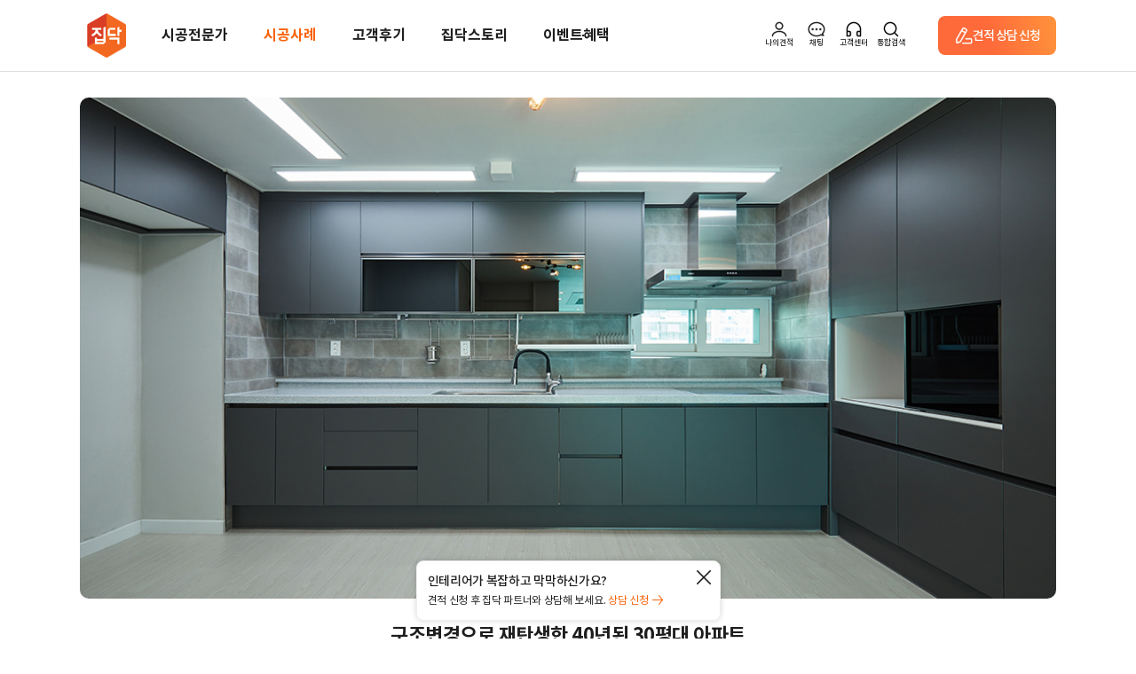

--- FILE ---
content_type: text/html;charset=UTF-8
request_url: https://zipdoc.co.kr/product/detail/index/page?category_cd=10&pid=1845
body_size: 120438
content:





<!DOCTYPE html>
<html lang="ko">
<head>
  <meta http-equiv="Content-Type" content="text/html; charset=utf-8"/>
  
    
      <title>인테리어가 쉬워지는 방법, 집닥</title>
      <meta name="description"
            content="주거공간|아파트 서울 강남구 대치동 은마아파트 34평 4,500만원~5,000만원 집닥 시공사례 웨인스코팅,강남명품하우스,살기좋은지역,우수학군,낡은집,합리적인,생활패턴에맞춘,실용성중시,맞춤시설제작,쾌적함을위해,단점개선,불편함없이,조리공간확보,대가족,강남,대치동,34평 모던,심플,클래식">
      <meta name="keywords"
            content="웨인스코팅,강남명품하우스,살기좋은지역,우수학군,낡은집,합리적인,생활패턴에맞춘,실용성중시,맞춤시설제작,쾌적함을위해,단점개선,불편함없이,조리공간확보,대가족,강남,대치동,34평,모던,심플,클래식,인테리어,리모델링,집수리,셀프인테리어,아파트인테리어,거실인테리어,욕실인테리어,원룸인테리어,신혼집인테리어,욕실인테리어,옥상방수,집수리,조명화장실인테리어,조립식인테리어,단독주택리모델링,주택리모델링,지붕공사,아파트화장실리모델링,신혼인테리어,신혼부부인테리어,작은집인테리어,도배인테리어,욕실리모델링,빌라리모델링,화장실리모델링비용,집닥,zipdoc,카페인테리어,상업인테리어,식당인테리어,상가인테리어,사무실인테리어">
      <meta property="title" content="구조변경으로 재탄생한 40년된 30평대 아파트 ">
      <meta property="og:title" content="구조변경으로 재탄생한 40년된 30평대 아파트 ">
      <meta property="og:description" content="서울 강남구 대치동 은마아파트 시공사례 상세">
      <meta property="og:image:type" content="image/jpeg">
      <meta property="og:url" content="https://zipdoc.co.kr/product/detail/index/page?category_cd=10&pid=1845">
      <meta property="og:image"
            content="//cf.zipdoc.co.kr/static/product/1845/20180919110509633_WDno9fBxps.jpg">
      <meta property="image"
            content="//cf.zipdoc.co.kr/static/product/1845/20180919110509633_WDno9fBxps.jpg">
    
    
  

  






  
  
    <link rel="canonical" href="https://zipdoc.co.kr/product/detail/index/page?category_cd=10&pid=1845">
  



<meta name="naver-site-verification" content="2d56eb954160e439817b5253b2bcb9a22aae462d">
<meta name="google-site-verification" content="l52TZVTLfuKPPzlqVOPU4AhqsTLFi5_h5VKBeHhdbRw">
<meta name="Author" content="집닥 [https://zipdoc.co.kr/]">
<meta id="metaContentChange" http-equiv="X-UA-Compatible" content="IE=edge">
<meta http-equiv="Cache-Control" content="max-age=86400">
<meta name="referrer" content="no-referrer-when-downgrade">


<meta name="robots" content="ALL">
<meta name="NaverBot" content="All">
<meta name="NaverBot" content="index,follow">
<meta name="Yeti" content="All">
<meta name="Yeti" content="index,follow">




<!-- Site Thumbnail -->
<meta property="fb:app_id" content="186643618459172">
<meta property="og:type" content="website">
<meta id="meta_view_ctr" name="viewport" content="width=device-width, maximum-scale=1, initial-scale=1, user-scalable=0"/>


















<script type="text/javascript">
  if (document.location.protocol === 'http:' && 0 < window.location.host.indexOf("localhost") && 0 < window.location.host.includes("127.0.0.1")) {
    // document.location.href = document.location.href.replace('http:', 'https:');
  }
</script>



<!-- bxslider
22.09 comment: 쓰는지 안쓰는지 테스트 -->

<!-- THEME CSS -->



<!-- Zipdoc style -->


<link href="//cf.zipdoc.co.kr/zws/res/assets/plugins/jquery.ui/jquery-ui.min.css" rel="stylesheet" type="text/css"/>
<link href="//cf.zipdoc.co.kr/zws/res/assets/css/font.css?v=202601221400" rel="stylesheet" type="text/css"/>
<link href="//cf.zipdoc.co.kr/zws/res/assets/css/common.css?v=202601221400" rel="stylesheet" type="text/css"/>
<link href="//cf.zipdoc.co.kr/zws/res/assets/css/common_mobile.css?v=202601221400" rel="stylesheet" type="text/css"/>
<link href="//cf.zipdoc.co.kr/zws/res/assets/css/zipdoc_style.css?v=202601221400" rel="stylesheet" type="text/css"/>
<link href="//cf.zipdoc.co.kr/zws/res/assets/css/fontawesome-all.min.css" rel="stylesheet" type="text/css">
<link href="//cf.zipdoc.co.kr/zws/res/assets/css/zipdoc_new.css?v=202601221400" rel="stylesheet" type="text/css"/>


<link rel="stylesheet" type="text/css" href="//cf.zipdoc.co.kr/zws/res/assets/css/zipdoc_v4.css?v=202601221400"/>

<!--22.09 comment: 쓰는지 안쓰는지 테스트
<link href="//cf.zipdoc.co.kr/zws/res/assets/css/zipdoc_ie8cover.css" rel="stylesheet" type="text/css" />
-->
<!-- [endif]-->

<!-- ICO -->
<link rel="shortcut icon" type="image/png" sizes="152x152" href="https://zipdoc.co.kr/favicon_152.png">
<link rel="shortcut icon" type="image/png" sizes="32x32" href="https://zipdoc.co.kr/favicon_32.png">
<link rel="shortcut icon" type="image/png" sizes="16x16" href="https://zipdoc.co.kr/favicon.png">

<!--[if lte IE 9]><script type="text/javascript" src="//cf.zipdoc.co.kr/zws/res/assets/statics/jquery-1.11.2.min.js"></script><![endif]-->
<!--[if gt IE 9]><script type="text/javascript" src="//cf.zipdoc.co.kr/zws/res/assets/plugins/jquery/jquery-2.1.4.min.js"></script><![endif]-->
<script type="text/javascript" src="//cf.zipdoc.co.kr/zws/res/assets/plugins/jquery/jquery-2.1.4.min.js"></script>

<!-- bxslider SLIDER
22.09 comment: 쓰는지 안쓰는지 테스트-->



<!-- JAVASCRIPT FILES -->
<script type="text/javascript">
  var contextPath = "";
  var cdnServicePath = '//cf.zipdoc.co.kr/zws/res/';
  var plugin_path = cdnServicePath + "assets/plugins/";
</script>


<script type="text/javascript" src="//cf.zipdoc.co.kr/zws/res/js/lib/js-cookie-2.2.1.js"></script>
<script type="text/javascript" src="//cf.zipdoc.co.kr/zws/res/js/lib/ismobilejs-0.4.1.min.js"></script>

<script type="text/javascript" src="//cf.zipdoc.co.kr/zws/res/assets/js/scripts_v35.js"></script>
<!-- Zipdoc Basic -->
<script type="text/javascript" src="//cf.zipdoc.co.kr/zws/res/assets/js/zipdoc_api_v35.js?v=202601221400"></script>
<script type="text/javascript">
  var zac = new ZipAjaxController("", '//cf.zipdoc.co.kr/static/',
      'false');
</script>

<script type="text/javascript" src="//cf.zipdoc.co.kr/zws/res/assets/js/zipdoc_basic_v35.js?v=202601221400"></script>
<script type="text/javascript">
  setServiceUrl('https://zipdoc.co.kr/');
  setStaticVersion('202601221400');
</script>

<!-- vue.js 추가 -->

<script src="//cf.zipdoc.co.kr/zws/res/assets/statics/vue.min.js"></script>


<script src="//cf.zipdoc.co.kr/zws/res/assets/plugins/axios/0.19.0/axios.min.js"></script>

<script src="//cf.zipdoc.co.kr/zws/res/assets/plugins/hammer.min.js"></script>
<script src="//cf.zipdoc.co.kr/zws/res/assets/plugins/vue-touch.min.js"></script>
<link rel="stylesheet" href="//cf.zipdoc.co.kr/zws/res/assets/statics/tiny-slider.css">
<!--[if (lt IE 9)]><script src="//cf.zipdoc.co.kr/zws/res/assets/statics/tiny-slider.helper.ie8.js"></script><![endif]-->



<script type="application/ld+json">
  {
    "@context": "http://schema.org",
    "@type": "Person",
    "name": "집닥",
    "url": "https://zipdoc.co.kr",
    "sameAs": [
      "https://instagram.com/zipdoc/",
      "https://www.facebook.com/zipdoc/",
      "https://blog.naver.com/zipdoc",
      "https://www.youtube.com/channel/UCRL6ohc4pLHUDQZnkLTmu8Q"
    ]
  }
</script>

<!-- for kakao address -->
<script src="https://t1.daumcdn.net/mapjsapi/bundle/postcode/prod/postcode.v2.js"></script>
<!-- for kakao map -->
<script type="text/javascript" src="//dapi.kakao.com/v2/maps/sdk.js?appkey=2612e9ba3cbdf4f785a1cd68968fbb36"></script>
<!-- for kakao login -->
<script src="//developers.kakao.com/sdk/js/kakao.min.js"></script>
<script>Kakao.init('505b596a6fb42277c5459bac3f9fe9d8');</script>
<!-- for naver login -->
<script type="text/javascript" src="https://static.nid.naver.com/js/naveridlogin_js_sdk_2.0.0.js?v=2" charset="utf-8"></script>
<!-- for google login -->

<script src="https://accounts.google.com/gsi/client" async defer></script>
<script src="https://accounts.google.com/gsi/intermediatesupport"></script>



<!-- for facebook login -->
<script>
  $(window).load(function() {
    window.fbAsyncInit = function() {
      FB.init({
        appId: '186643618459172',
        cookie: true,  // enable cookies to allow the server to access
        xfbml: true,  // parse social plugins on this page
        version: 'v2.8' // use graph api version 2.8
      });
    };

    // Load the SDK asynchronously
    (function(d, s, id) {
      var js, fjs = d.getElementsByTagName(s)[0];
      if (d.getElementById(id)) return;
      js = d.createElement(s);
      js.id = id;
      js.src = "https://connect.facebook.net/ko_KR/sdk.js";
      fjs.parentNode.insertBefore(js, fjs);
    }(document, 'script', 'facebook-jssdk'));
  });
</script>

<script>
  /* 웹 시작시 앱 처리 */
  var DEVICE_INFO_KEY = 'WEBVIEW_DEVICE_INFO';

  window.writeDeviceInfo = function writeDeviceInfo(data) {
    try {
      if (!data) {
        return;
      }
      var jsonData = JSON.parse(data);

      if (jsonData.result === 'true') {
        jsonData.device_info.isAppUser = true;
        Cookies.set(DEVICE_INFO_KEY, jsonData.device_info, {expires: 1});
      }
    } catch (e) {
      console.error(e);
      console.error('webview 디바이스 정보 조회 에러');
    }
  }

  var ZWS_APP_USER = {
    setSession: function (key, obj) {
      var body = {};
      body[key] = obj

      axios.post('/common/session', body)
    },
    isAppUser: function() {
      return !!Cookies.get(DEVICE_INFO_KEY);
    },
    appParam: function() {
      if (this.isAppUser()) {
        return Cookies.get(DEVICE_INFO_KEY);
      }

      return '';
    },
    deviceInfo: function() {
      if (this.isAppUser()) {
        return JSON.parse(Cookies.get(DEVICE_INFO_KEY));
      }

      return null;
    },
    getAppHeader: function() {
      if (!this.isAppUser()) {
        return {};
      }

      return {
        'App-Version': this.deviceInfo().app_version,
        
        'ZID': this.deviceInfo().zid,
        'ZID-KEY': this.deviceInfo().zid_key
      }
    },
    appBridge: function(data) {
      if (!this.isAppUser()) {
        return;
      }

      var ANDROID = 'android';
      var IOS = 'ios';

      if (this.deviceInfo().os_type === ANDROID) {
        this.callAOS(data);
      }

      if (this.deviceInfo().os_type === IOS) {
        this.callIOS(data);
      }
    },
    callAOS: function(data) {
      if (typeof window.aosCall === 'object' && typeof window.aosCall.sendNative === 'function') {

        window.aosCall.sendNative(
            JSON.stringify(data)
        );
      }
    },
    callIOS: function(data) {
      // TODO: IOS 브릿지 유효성 검증
      window.webkit.messageHandlers.iosCall.postMessage(data);
    }
  }

  var STATIC_VERSION_KEY = 'STATIC_VERSION';
  var isChangedStaticVersion = false;
  if (Cookies.get(STATIC_VERSION_KEY) !== STATIC_VERSION) {
    isChangedStaticVersion = Cookies.get(STATIC_VERSION_KEY) !== STATIC_VERSION;
    Cookies.set(STATIC_VERSION_KEY, STATIC_VERSION, {expires: 7});
  }

  if (navigator.userAgent.match(/zipdoc\/aos|zipdoc\/ios/)) {
    if (isChangedStaticVersion || !Cookies.get(DEVICE_INFO_KEY)) {
      // device 정보 조회
      var deviceInfoRequest = {
        requestType: 'device_info',
        web_static_version: STATIC_VERSION,
        callback: 'writeDeviceInfo'
      };

      if (navigator.userAgent.match(/zipdoc\/aos/)) {
        ZWS_APP_USER.callAOS(deviceInfoRequest);
      } else {
        ZWS_APP_USER.callIOS(deviceInfoRequest);
      }
    }
  }

  function logout() {
    var logoutUrl = "https://zipdoc.co.kr/common/logoutAction";
    if (ZWS_APP_USER.isAppUser()) {
      ZWS_APP_USER.appBridge({
        requestType: 'logout',
        url: logoutUrl,
        callback: ''
      });
      return;
    }

    localStorage.removeItem('ZIPDOC_CHAT_DATA')
    window.location.href = logoutUrl;
  }

  // A-type 이탈 방지 모달
  function showPreventLeavingPopup(whichOne) {
    const currentPath = window.location.pathname
    const A_TYPE_PATHNAME = '/est-a/simple'

    if (currentPath === A_TYPE_PATHNAME) {
      // console.log('**** whichOne:')
      // console.log(whichOne)

      localStorage.setItem('PREVENT_LEAVING_WHICH_ONE', whichOne)

      const el = document.getElementsByClassName('prevent-leaving')[0]
      if (whichOne !== 'A_TYPE') el.classList.add('on')
    } else {
      localStorage.removeItem('PREVENT_LEAVING_WHICH_ONE')

      // 라우팅 (헤더)
      if (whichOne === 'HOME') window.location.href = '/'
      if (whichOne === 'MENU_1') window.location.href = '/product/construction/list'
      if (whichOne === 'MENU_2') window.location.href = '/product/resident/items'
      if (whichOne === 'MENU_3') window.location.href = '/partner/list/index/page'
      if (whichOne === 'MENU_4') window.location.href = '/postscript?category_cd=90'
      if (whichOne === 'MENU_5') window.location.href = '/story/list?magazineType=1'
      if (whichOne === 'MENU_5_5') window.location.href = '/story/list?magazineType=5'
      if (whichOne === 'MENU_5_2') window.location.href = '/story/list?magazineType=2'
      if (whichOne === 'MENU_5_EVENT') window.location.href = '/benefit/eventList'
      if (whichOne === 'A_TYPE') window.location.href = '/est-a/simple'
      if (whichOne === 'SIGN_IN') window.location.href = '/common/login?viewType=loginStart'
      if (whichOne === 'SIGN_IN_FOR_CHAT') window.location.href = '/common/login?viewType=loginStart&targetUrl=/auth-chat'
      if (whichOne === 'SIGN_UP') window.location.href = '/signUp/request/index/page?login=true'
      if (whichOne === 'SIGN_OUT') logout()
      if (whichOne === 'MY_PAGE') window.location.href = '/myInterior/estimate'
      if (whichOne === 'MY_SHOPPING') window.location.href = '/shop/order/getList.do'
      // if (whichOne === 'CHAT') {
      //   const isPhoneNo = ZWS_USER.phone_no !== '' && ZWS_USER.phone_no !== 'null' && ZWS_USER.phone_no !== null
      //
      //   if (!isPhoneNo) window.location.href = '/auth-chat'
      //   else {
      //     // TODO: 채팅 실행
      //   }
      // }
      if (whichOne === 'CS') window.location.href = '/customer/faq'

      // 라우팅 (푸터)
      if (whichOne === 'COMPANY_INTRO') window.location.href = '/guide/about'
      if (whichOne === 'TERMS1') window.location.href = '/terms/privacy-history'
      if (whichOne === 'TERMS2') window.location.href = '/terms/service-history'
      if (whichOne === 'NOTICE') window.location.href = '/customer/notice'
      if (whichOne === 'CEO') {
        const WEBVIEW_DEVICE_INFO = Cookies.get(DEVICE_INFO_KEY)

        if (!!WEBVIEW_DEVICE_INFO) {
          ZWS_APP_USER.appBridge({
            requestType: 'browser_link',
            url: 'https://ceo.zipdoc.co.kr/enter'
          })
        } else {
          window.location.href = 'https://ceo.zipdoc.co.kr/enter'
        }
      }
      if (whichOne === 'GOOGLE_PLAY') window.location.href = 'https://play.google.com/store/apps/details?id=com.zipdoc.zipdoc'
      if (whichOne === 'APPLE_STORE') window.location.href = 'https://apps.apple.com/kr/app/%EC%A7%91%EB%8B%A5-%EA%B0%84%ED%8E%B8%EC%95%88%EC%8B%AC-%EC%9D%B8%ED%85%8C%EB%A6%AC%EC%96%B4/id1250743410'

      // etc
      if (whichOne === 'BACK') window.history.back()
      if (whichOne === 'REFRESH') window.location.reload()
    }
  }

  function appAlarmSetting() {
    appLandingMenu('alarm_setting');
  }

  function appAlarmList() {
    appLandingMenu('alarm_list');
  }

  function appNotice() {
    appLandingMenu('notice');
  }

  function appLandingMenu(menu) {
    ZWS_APP_USER.appBridge({
      requestType: 'landing_menu',
      menu: menu
    });
  }

  function appToggleNativeFooter(whichOne) {
    // alert(whichOne)

    ZWS_APP_USER.appBridge({
      requestType: 'bottom_navigation',
      event: whichOne
    })
  }

  function onChatPush(whichOne) {
    // alert('**** onChatPush()')
    // alert('**** whichOne: ' + whichOne)

    ZWS_APP_USER.appBridge({
      requestType: 'chat_api',
      event: 'sendbird_id',
      data: whichOne
    })
  }

  function toggleChatNoti(whichOne) {
    // alert('**** toggleChatNoti()')
    // alert('**** whichOne: ' + whichOne)

    ZWS_APP_USER.appBridge({
      requestType: 'chat_api',
      event: 'notification',
      data: whichOne
    })
  }

  function ZWS_USER_INFO() {
    this.isAppUser = false;

    this.zid = '';
    this.zidKey = '';
    this.osType = '';
    this.osVersion = '';
    this.appVersion = '';

    this.sid = '0928D730BAE8827679916526964276BE';
    this.token = '';
    this.account = '';
    this.member_no = '';
    this.email = '';
    this.account_type = '';

    /* 'NOT_LOGINED' | 'NON_MEMBER_LOGIN' | 'MEMBER_LOGIN' | 'INVALID_USER' | 'APP_USER' */
    this.loginMode = 'NOT_LOGINED';

    this.isLoginUser = function() {
      return this.isNonMemberLoginUser() || this.isMemberLoginUser();
    }
    this.isNonMemberLoginUser = function() {
      return this.loginMode == 'NON_MEMBER_LOGIN';
    }
    this.isSnsLoginUser = function() {
      return this.loginMode == 'MEMBER_LOGIN' && this.account_type && this.account_type != '1';
    }
    this.isMemberLoginUser = function() {
      return this.loginMode == 'MEMBER_LOGIN';
    }
    this.getAxioHeaders = function() {
      const WEBVIEW_DEVICE_INFO = Cookies.get(DEVICE_INFO_KEY)

      // if (this.isAppUser) {
      if (!!WEBVIEW_DEVICE_INFO) {
      // if (ZWS_APP_USER.isAppUser()) {

      // if (!!WEBVIEW_DEVICE_INFO) {
        // console.log('**** !!WEBVIEW_DEVICE_INFO:')
        // console.log(!!WEBVIEW_DEVICE_INFO)
        // console.log('**** WEBVIEW_DEVICE_INFO:')
        // console.log(WEBVIEW_DEVICE_INFO)
        // console.log('**** JSON.parse(WEBVIEW_DEVICE_INFO):')
        // console.log(JSON.parse(WEBVIEW_DEVICE_INFO))

        return {
          // 'App-Version': ZWS_USER.appVersion
          'App-Version': JSON.parse(WEBVIEW_DEVICE_INFO).app_version
          , 'MEMBER-NO': ZWS_USER.member_no
          // , 'ZID': ZWS_USER.zid
          , 'ZID': JSON.parse(WEBVIEW_DEVICE_INFO).zid
          // , 'ZID-KEY': ZWS_USER.zidKey
          , 'ZID-KEY': JSON.parse(WEBVIEW_DEVICE_INFO).zid_key
        }
      }

      // ,'Pragma': 'no-cache'
      if (this.isMemberLoginUser()) {
        return {
          'ZWS-SID': ZWS_USER.sid
          , 'ZWS-TOKEN': ZWS_USER.token
          , 'ZWS-MNO': ZWS_USER.member_no
          , 'ZWS-USER': encodeURIComponent(ZWS_USER.account)
          , 'WEB-VERSION': '202601221400'
          , 'Pragma': 'no-cache',
          'MEMBER-NO': ZWS_USER.member_no
        }
      } else if (this.isNonMemberLoginUser()) {
        return {
          'ZWS-SID': ZWS_USER.sid
          , 'ZWS-USER': encodeURIComponent(ZWS_USER.account)
          , 'WEB-VERSION': '202601221400'
          , 'Pragma': 'no-cache',
          'MEMBER-NO': ''
        }
      } else {
        return {
          'ZWS-SID': ZWS_USER.sid
          , 'WEB-VERSION': '202601221400'
          , 'Pragma': 'no-cache',
          'MEMBER-NO': ZWS_USER.member_no
        }
      }
    }
  }

  var ZWS_USER = new ZWS_USER_INFO();

  

  
  /* WebView App 사용자 확인 */
    
      
      
        ZWS_USER.loginMode = 'NOT_LOGINED';
      
    
  

  zlog(' LOGIN_MODE : ' + ZWS_USER.loginMode);

  zlog(' SERVICE_URL : ' + SERVICE_URL);

  var ACS_SERVICE_URL = 'https://zipdoc.co.kr/';
  zlog(' ACS_SERVICE_URL : ' + ACS_SERVICE_URL);

  var AD_URL = 'https://zipdoc.co.kr/';
  zlog(' AD_URL : ' + AD_URL);

  zlog(ZWS_USER.getAxioHeaders());

  var zipAxios = axios.create({
    baseURL: ACS_SERVICE_URL
    , timeout: 10000
    , headers: ZWS_USER.getAxioHeaders()
  });

  var adAxios = axios.create({
    baseURL: AD_URL,
    timeout: 10000
  })

  // config.headers['Pragma'] = 'no-cache';
  // config.headers['Cache-Control'] = 'no-cache, no-store';

  var zipInsideAxios = axios.create({
    timeout: 10000
    , headers: ZWS_USER.getAxioHeaders()
  });

  var zipAxiosGet = axios.create({
    baseURL: ACS_SERVICE_URL
    , timeout: 10000
    , headers: ZWS_USER.getAxioHeaders()
  });

  // 하드코딩 : 로그인 되어있을 경우 main 으로 보냄
  if (ZWS_USER && ZWS_USER.isMemberLoginUser()) {
    if (
        window.location.pathname === '/signUp/request/index/page'
        || window.location.pathname === '/signUp/success/index/page'
    ) {
      window.location.href = SERVICE_URL;
    }
  }
</script>


<script type="text/javascript" src="//cf.zipdoc.co.kr/zws/res/assets/statics/es6-promise.min.js"></script>
<script type="text/javascript" src="//cf.zipdoc.co.kr/zws/res/assets/statics/es6-promise.auto.min.js"></script>



<script type="text/javascript" src="//cdn.polyfill.io/v2/polyfill.js?features=es6"></script>

<!-- shop -->
<script type="text/javascript" src="//cf.zipdoc.co.kr/zws/res/assets/js/shop.js?v=202601221400"></script>

<!--[if lt IE 9]>
<script type="text/javascript" src="//cf.zipdoc.co.kr/zws/res/assets/js/html5shiv.js"></script>
<script type="text/javascript" src="//cf.zipdoc.co.kr/zws/res/assets/js/respond.min.js"></script>
<script type="text/javascript" src="//cf.zipdoc.co.kr/zws/res/assets/js/pie/PIE.js"></script>
<![endif]-->


<script type="text/javascript" src="//cf.zipdoc.co.kr/zws/res/assets/plugins/jquery.ui/jquery-ui.min.js"></script>
<script type="text/javascript" src="//cf.zipdoc.co.kr/zws/res/assets/statics/jquery.scrollTo.min.js"></script>
<script type="text/javascript" src="//cf.zipdoc.co.kr/zws/res/assets/js/common_vue.js?v=2026012214003"></script>


<script type="text/javascript" src="//cf.zipdoc.co.kr/zws/res/assets/plugins/lodash/core.min.js?1.8.3"></script>

<!-- 2018-06 google ad tracking code/ fb pixel : 모든 페이지의 head 사이에 있어야 하는 것으로 변경되어 삽입-->
<!-- Google Tag Manager ==> 분석용 -->
<!-- dataLayer 초기화 (GTM 스크립트보다 먼저 실행되어야 함) -->
<script>
  window.dataLayer = window.dataLayer || [];
</script>
<!-- Google Tag Manager 스크립트 -->
<script>
  (function() {
    var GTM_OP = 'GTM-TQ3CFT'
    var GTM_QA = 'GTM-NBBVP2W'
    var GTM_WHICH_ONE = (window.location.host === 'zipdoc.co.kr') ? GTM_OP : GTM_QA;

    (function(w, d, s, l, i) {
      w[l] = w[l] || [];
      w[l].push({
        'gtm.start': new Date().getTime(),
        event: 'gtm.js'
      });
      var f = d.getElementsByTagName(s)[0],
          j = d.createElement(s),
          dl = l != 'dataLayer' ? '&l=' + l : '';
      j.async = true;
      j.src = 'https://www.googletagmanager.com/gtm.js?id=' + i + dl;
      f.parentNode.insertBefore(j, f);
    })(window, document, 'script', 'dataLayer', GTM_WHICH_ONE);
  })();
</script>
<!-- End Google Tag Manager -->


<!-- Global site tag (gtag.js) - Google AdWords: 966634702 ==> 구글애즈(구글광고) 용도 -->
<!-- script async src="https://www.googletagmanager.com/gtag/js?id=AW-966634702"></script -->


<script src="https://www.googleoptimize.com/optimize.js?id=GTM-MXCWCMZ" async></script>
<script>
  window.dataLayer = window.dataLayer || [];

  //function gtag(){dataLayer.push(arguments);}
  function gtag() {
  }

  gtag('js', new Date());
  gtag('config', 'AW-966634702');
  gtag('config', 'AW-940580019');
</script>
<!-- Facebook Pixel Code : /estimate/success.do 확인하여 견적 전환 체크 -->
<script>
  $(window).load(function() {
    !function(f, b, e, v, n, t, s) {
      if (f.fbq) return;
      n = f.fbq = function() {
        n.callMethod ?
            n.callMethod.apply(n, arguments) : n.queue.push(arguments)
      };
      if (!f._fbq) f._fbq = n;
      n.push = n;
      n.loaded = !0;
      n.version = '2.0';
      n.queue = [];
      t = b.createElement(e);
      t.async = !0;
      t.src = v;
      s = b.getElementsByTagName(e)[0];
      s.parentNode.insertBefore(t, s)
    }(window, document, 'script',
        'https://connect.facebook.net/en_US/fbevents.js');
    fbq('init', '191770264553819');
    fbq('track', 'PageView');
  });
</script>
<noscript>
  <img height="1" width="1" src="https://www.facebook.com/tr?id=191770264553819&ev=PageView&noscript=1"/>
</noscript>
<!-- End Facebook Pixel Code -->

<!--카카오모먼트 광고 방문-->
<script type="text/x-javascript" charset="UTF-8" src="//t1.daumcdn.net/adfit/static/kp.js"></script>
<script type="text/x-javascript">
    kakaoPixel('7118437644316357490').pageView();

</script>

<script>
  function sendAppierProfile(paramObj) {
  }

  function sendAppierEvent(eventName, paramObj) {
  }
</script>

<!-- Dable 스크립트 시작 -->
<script>
  (function(d,a,b,l,e,_) {
    d[b]=d[b]||function(){(d[b].q=d[b].q||[]).push(arguments)};e=a.createElement(l);
    e.async=1;e.charset='utf-8';e.src='//static.dable.io/dist/dablena.min.js';
    _=a.getElementsByTagName(l)[0];_.parentNode.insertBefore(e,_);
  })(window,document,'dablena','script');
  dablena('init', '001-007-785');
  dablena('track', 'PageView');
</script>
<!-- Dable 스크립트 종료 -->

<!-- Channel Plugin Scripts -->
<script>
  (function () {
    var w = window;
    if (w.ChannelIO) {
      return (window.console.error || window.console.log || function () {
      })('ChannelIO script included twice.');
    }
    var ch = function () {
      ch.c(arguments);
    };
    ch.q = [];
    ch.c = function (args) {
      ch.q.push(args);
    };
    w.ChannelIO = ch;

    function l() {
      if (w.ChannelIOInitialized) {
        return;
      }
      w.ChannelIOInitialized = true;
      var s = document.createElement('script');
      s.type = 'text/javascript';
      s.async = true;
      s.src = 'https://cdn.channel.io/plugin/ch-plugin-web.js';
      s.charset = 'UTF-8';
      var x = document.getElementsByTagName('script')[0];
      x.parentNode.insertBefore(s, x);
    }

    if (document.readyState === 'complete') {
      l();
    } else if (window.attachEvent) {
      window.attachEvent('onload', l);
    } else {
      window.addEventListener('DOMContentLoaded', l, false);
      window.addEventListener('load', l, false);
    }
  })();
</script>
<!-- End Channel Plugin -->

<!-- TODO: GA 테스트 (주석 처리) -->
<!-- Google tag (gtag.js) GA4 QA용 2023-04-20 -->











<!-- TODO: GA 테스트 (QA + OP) -->
<script async src="https://www.googletagmanager.com/gtag/js?id=G-G8X304T2XB"></script>
<script>
  window.dataLayer = window.dataLayer || [];
  function gtag() {dataLayer.push(arguments)}
  gtag('js', new Date());

  var GA4_OP = 'G8X304T2XB'
  var GA4_QA = 'W9XQ2RCZZ5'
  var GA4_WHICH_ONE = (window.location.host === 'zipdoc.co.kr') ? GA4_OP : GA4_QA
  gtag('config', GA4_WHICH_ONE)
</script>
  <link rel="stylesheet" type="text/css"
        href="//cf.zipdoc.co.kr/zws/res/assets/css/animate.css?v=202601221400"/>
  <link rel="stylesheet" type="text/css"
        href="//cf.zipdoc.co.kr/zws/res/assets/plugins/twentytwenty/css/twentytwenty.css?v=202601221400"/>
  <script
      src="//cf.zipdoc.co.kr/zws/res/assets/plugins/twentytwenty/js/jquery.event.move.js?v=202601221400"></script>
  <script
      src="//cf.zipdoc.co.kr/zws/res/assets/plugins/twentytwenty/js/jquery.twentytwenty.js?v=202601221400"></script>
  <script src="https://momentjs.com/downloads/moment.min.js"></script>
</head>
<body>

<!-- Google Tag Manager (noscript) -->


<!-- End Google Tag Manager (noscript) -->

<script>
    var currentHost = window.location.host;
    var googleTagManagerID = (currentHost === "zipdoc.co.kr") ? 'GTM-TQ3CFT' : 'GTM-NBBVP2W';

    var gtmScript = document.createElement('script');
    gtmScript.src = 'https://www.googletagmanager.com/ns.html?id=' + googleTagManagerID;
    gtmScript.height = '0';
    gtmScript.width = '0';
    gtmScript.style.display = 'none';
    gtmScript.style.visibility = 'hidden';

    var noscriptTag = document.createElement('noscript');
    var iframeTag = document.createElement('iframe');
    iframeTag.src = 'https://www.googletagmanager.com/ns.html?id=' + googleTagManagerID;
    iframeTag.height = '0';
    iframeTag.width = '0';
    iframeTag.style.display = 'none';
    iframeTag.style.visibility = 'hidden';
    noscriptTag.appendChild(iframeTag);

    document.head.appendChild(gtmScript);
    document.body.appendChild(noscriptTag);
</script>

<!-- 집닥_22 Facebook Pixel Code -->
<script>
  !function(f,b,e,v,n,t,s)
  {if(f.fbq)return;n=f.fbq=function(){n.callMethod?
      n.callMethod.apply(n,arguments):n.queue.push(arguments)};
    if(!f._fbq)f._fbq=n;n.push=n;n.loaded=!0;n.version='2.0';
    n.queue=[];t=b.createElement(e);t.async=!0;
    t.src=v;s=b.getElementsByTagName(e)[0];
    s.parentNode.insertBefore(t,s)}(window, document,'script', 'https://connect.facebook.net/en_US/fbevents.js');
  fbq('init', '3367684960175476');
  fbq('track', 'PageView');
</script>
<noscript><img height="1" width="1" style="display:none"
               src="https://www.facebook.com/tr?id=3367684960175476&ev=PageView&noscript=1"
/></noscript>
<!-- 집닥_22 End Facebook Pixel Code -->

<script>
  (function() {
    function isMobile() {
      return /iPhone|iPad|iPod|Android/i.test(navigator.userAgent) || (window.innerWidth <= 800);
    }

    if (isMobile()) {
      const FIRST_VISIT_KEY = 'ZD_M_1ST_VISIT';

      if (window.location.pathname !== '/') {
        sessionStorage.setItem(FIRST_VISIT_KEY, 'true');
      }
    }
  })();
</script>



<script>
    var sessionEventDispatcher = new Vue({
        data : function() {
            return {
                eventInfos : {
                    recommend_mobile_email_event : {
                        invoke : false,
                        containsUserInfo : true,
                        eventName : 'showRecommendMobileEmail'
                    },
                    recommend_email_event : {
                        invoke : false,
                        containsUserInfo : true,
                        eventName : 'showRecommendEmail'
                    },
                    withdraw_success_event : {
                        invoke : false,
                        containsUserInfo :  false,
                        eventName : 'withdrawSuccess'
                    }
                }
            }
        },
        methods : {
            fireEventToLoginPopupComponent : function( eventName, containsUserInfo ){
                if( eventBus ){
                    if( containsUserInfo ){
                        
                    }
                    else {
                        eventBus.$emit(eventName);
                    }
                }
            },
            fireEvents : function(){
                for( eventProp in this.eventInfos ){
                    var eventInfo = this.eventInfos[eventProp];
                    if( eventInfo.invoke ){
                        this.fireEventToLoginPopupComponent(eventInfo.eventName, eventInfo.containsUserInfo);
                    }
                }
            }
        },
        created : function(){
			if(!checkMobile()){
				
			}
			else {
                
            }

            
        }
    });
</script>

<script id="popupComponent" type="x/templates">
  <div v-show="visible" role="dialog">
    <div class="_common_popup" ref="popup" :style="setPopupStyle()" :class="customClass">
      <div class="modal-wrapper">
        <slot></slot>
      </div>
    </div>
    <div class="_common_dimm" v-if="visible" @click="closePopup" :style="setDimmedStyle()"></div>
  </div>
</script>
<script>
  var popupComponent = {
    template: '#popupComponent',
    props: ['visible', 'width', 'height', 'top', 'left', 'minHeight', 'mobile', 'mobileWidth', 'mobileHeight', 'order', 'customClass'],
    created: function() {
      eventBus.$on('popupClose', this.closePopup);
    },
    data: function() {
      return {
        originGnbStyle: undefined
      }
    },
    watch: {
      visible: function() {
        if (this.visible) {
          this.originGnbStyle = $('.gnb_area').attr('style');
          this.callDimm();
          return;
        }

        this.originGnbStyle = undefined;
        this.hideDimm();
      }
    },
    methods: {
      setPopupStyle: function() {
        var popupStyle = '';
        if (this.width) {
          if (String(this.width).indexOf('%') !== -1) {
            if (this.width === '100%') {
              popupStyle += ' width: ' + this.width + ';';
            } else {
              var width = (this.width.slice(0, 2));
              popupStyle += ' width:' + this.width + ';';
              //popupStyle += ' margin-left: -' + ((width*1) / 2) + '%;'
            }
          } else {
            popupStyle += ' width:' + this.width + 'px;';
            //popupStyle += ' margin-left: -' + (this.width / 2) + 'px;'
          }
        }
        if (this.height) {

          if (String(this.height).indexOf('%') > 0 || String(this.height).indexOf('vh') > 0) {
            popupStyle += ' height: ' + this.height + ';';
            // popupStyle += ' margin-top: -' + (Number('50%'.split('%')[0]) / 2) + '%;'
          } else if (String(this.height).indexOf('vh') > 0) {
            popupStyle += ' height: ' + this.height + ';';
          } else {
            popupStyle += ' height:' + this.height + 'px;';
            //popupStyle += ' margin-top: -' + (this.height / 2) + 'px;'
          }
        }
        if (this.minHeight) {
          if (String(this.minHeight).indexOf('%') > 0) {
            popupStyle += ' min-height: ' + this.minHeight + ';';
          } else {
            popupStyle += ' min-height:' + this.minHeight + 'px;';
            //popupStyle += ' margin-top: -' + (this.minHeight / 2) + 'px;'
          }
        }
        // if (this.top) {
        // 	popupStyle += ' top: ' + this.top + ';';
        // }
        if (this.left && this.left !== '') {
          popupStyle += ' left: ' + this.left + ';';
        }

        if (checkMobile()) {
          if (this.mobile === 'true') {
            popupStyle = '';
            if (this.mobileWidth) {
              if (String(this.mobileWidth).indexOf('%') !== -1) {
                var width = Number(this.mobileWidth.split('%')[0]);

                popupStyle += ' width:' + this.mobileWidth + ';';
                //popupStyle += ' margin-left: -' + ((width*1) / 2) + '%;'
              } else {
                popupStyle += ' width:' + this.mobileWidth + 'px;';
                //popupStyle += ' margin-left: -' + (this.mobileWidth / 2) + 'px;'
              }
            }
            if (this.mobileHeight) {
              if (String(this.mobileHeight).indexOf('%') !== -1) {
                popupStyle += ' height: ' + this.mobileHeight + ';';
              } else {
                popupStyle += ' height:' + this.mobileHeight + 'px;';
                //popupStyle += ' margin-top: -' + (this.mobileHeight / 2) + 'px;'
              }
            }
            if (!this.mobileWidth && !this.mobileHeight) {
              popupStyle = ' width: 100%; height: 100%; top:0; left:0; border-radius:0;';
            }
          }
        }
        if (this.order) {
          if (this.order === 2) {
            popupStyle += ' z-index: 530';
          }
          if (this.order === 3) {
            popupStyle += ' z-index: 540';
          }
        }
        return popupStyle;
      },
      setDimmedStyle: function() {
        var dimmedStyle = '';
        if (this.order) {
          if (this.order === 2) {
            dimmedStyle += ' z-index: 525';
          }
          if (this.order === 3) {
            dimmedStyle += ' z-index: 535';
          }
        }
        return dimmedStyle;
      },
      closePopup: function() {
        if (this.$listeners.closePopupAction) {
          this.$emit('closePopupAction');
        }

        if (this.$listeners['close-popup-action']) {
          this.$emit('close-popup-action');
        }
      },
      callDimm: function() {
        var body = $('body');
        var tempobj = {'overflow': 'hidden'};

        if (document.documentElement.scrollHeight > document.documentElement.clientHeight) {
          var scrollDiv = document.createElement('div');

          scrollDiv.className = 'modal-scrollbar-measure';

          body.append(scrollDiv);

          var scrollbarWidth = scrollDiv.offsetWidth - scrollDiv.clientWidth;

          if (scrollbarWidth > 0) {
            var gnbStyle = {'width': body.width(), 'box-sizing': 'unset', 'overflow': 'hidden'};
            if (body.css('min-width')) {
              var bodyMinWidth = $('body').css('min-width').split('px');
              if ($(window).width() < bodyMinWidth[0] * 1) {
                gnbStyle = {'width': $(window).width(), 'padding-right': scrollbarWidth, 'box-sizing': 'unset'}
              }
            }

            tempobj['padding-right'] = scrollbarWidth;

            $('#quickMenu').css({'margin-right': scrollbarWidth});
            $('#_open_popup').css({'margin-right': scrollbarWidth});
            $('.gnb_area').css(gnbStyle);
            $('#content').css(gnbStyle);
          }
        }

        if (checkMobile()) {
          $('#app').css('position', 'unset')
        }

        body.css(tempobj);
      },
      hideDimm: function() {
        var gnbArea = $('.gnb_area');
        var scrollPop = $('.common_scroll_popup');
        var scrollPopLength = scrollPop ? scrollPop.length : 0;
        var body = $('body');

        if (scrollPopLength > 0 && !scrollPop.is(':visible')) {
          body.removeAttr('style');
        }

        if (scrollPopLength <= 0) {
          body.removeAttr('style');
        }

        if (!this.customClass === 'recent-dialog') {
          gnbArea.removeAttr('style');
        }

        if (this.order === 1 || !this.order) {
          $('.modal-scrollbar-measure').remove();
          gnbArea.attr('style', this.originGnbStyle);
          $('#content').removeAttr('style');
          $('#quickMenu').removeAttr('style');
          if (checkMobile()) {
            $('#app').css('position', '');
          }
        }
      }
    }
  }
</script>



<script id="commonScrollPopupComponent" type="x/templates">
  <transition enter-active-class="animate__animated animate__fadeIn animate__faster">
    <div v-show="visible" role="dialog" class="common_scroll_popup" @click="closePopup">
      <div class="common_scroll_popup__container" ref="container" :class="customClass" :style="'width:' + width + 'px'">
        <slot></slot>
      </div>
    </div>
  </transition>
</script>
<script>
  var commonScrollPopupComponent = {
    template: '#commonScrollPopupComponent',
    props: ['visible', 'width', 'isMobile', 'customClass'],
    created: function() {
      eventBus.$on('popupClose', this.closePopup);
    },
    data: function() {
      return {
        originGnbStyle: undefined
      }
    },
    watch: {
      visible: function() {
        if (this.visible) {
          this.callDimm();
          return;
        }

        this.hideDimm();
      }
    },
    mounted: function() {
      this.$refs.container.offsetTop = 0;
    },
    methods: {
      closePopup: function(event) {
        if (this.documentClick(event)) {
          return;
        }

        if (this.$listeners.closePopupAction) {
          this.$emit('closePopupAction');
        }

        if (this.$listeners['close-popup-action']) {
          this.$emit('close-popup-action');
        }
      },
      documentClick: function(event) {
        return event.target !== event.currentTarget;
      },
      callDimm: function() {
        var body = document.querySelector('body');
        body.style.overflow = 'hidden';
        body.style.paddingRight = '17px';
      },
      hideDimm: function() {
        document.querySelector('body').removeAttribute('style');
      }
    }
  }
</script>



<script id="popupComponent" type="x/templates">
  <div v-show="visible" role="dialog">
    <div class="_common_popup" ref="popup" :style="setPopupStyle()" :class="customClass">
      <div class="modal-wrapper">
        <slot></slot>
      </div>
    </div>
    <div class="_common_dimm" v-if="visible" @click="closePopup" :style="setDimmedStyle()"></div>
  </div>
</script>
<script>
  var popupComponent = {
    template: '#popupComponent',
    props: ['visible', 'width', 'height', 'top', 'left', 'minHeight', 'mobile', 'mobileWidth', 'mobileHeight', 'order', 'customClass'],
    created: function() {
      eventBus.$on('popupClose', this.closePopup);
    },
    data: function() {
      return {
        originGnbStyle: undefined
      }
    },
    watch: {
      visible: function() {
        if (this.visible) {
          this.originGnbStyle = $('.gnb_area').attr('style');
          this.callDimm();
          return;
        }

        this.originGnbStyle = undefined;
        this.hideDimm();
      }
    },
    methods: {
      setPopupStyle: function() {
        var popupStyle = '';
        if (this.width) {
          if (String(this.width).indexOf('%') !== -1) {
            if (this.width === '100%') {
              popupStyle += ' width: ' + this.width + ';';
            } else {
              var width = (this.width.slice(0, 2));
              popupStyle += ' width:' + this.width + ';';
              //popupStyle += ' margin-left: -' + ((width*1) / 2) + '%;'
            }
          } else {
            popupStyle += ' width:' + this.width + 'px;';
            //popupStyle += ' margin-left: -' + (this.width / 2) + 'px;'
          }
        }
        if (this.height) {

          if (String(this.height).indexOf('%') > 0 || String(this.height).indexOf('vh') > 0) {
            popupStyle += ' height: ' + this.height + ';';
            // popupStyle += ' margin-top: -' + (Number('50%'.split('%')[0]) / 2) + '%;'
          } else if (String(this.height).indexOf('vh') > 0) {
            popupStyle += ' height: ' + this.height + ';';
          } else {
            popupStyle += ' height:' + this.height + 'px;';
            //popupStyle += ' margin-top: -' + (this.height / 2) + 'px;'
          }
        }
        if (this.minHeight) {
          if (String(this.minHeight).indexOf('%') > 0) {
            popupStyle += ' min-height: ' + this.minHeight + ';';
          } else {
            popupStyle += ' min-height:' + this.minHeight + 'px;';
            //popupStyle += ' margin-top: -' + (this.minHeight / 2) + 'px;'
          }
        }
        // if (this.top) {
        // 	popupStyle += ' top: ' + this.top + ';';
        // }
        if (this.left && this.left !== '') {
          popupStyle += ' left: ' + this.left + ';';
        }

        if (checkMobile()) {
          if (this.mobile === 'true') {
            popupStyle = '';
            if (this.mobileWidth) {
              if (String(this.mobileWidth).indexOf('%') !== -1) {
                var width = Number(this.mobileWidth.split('%')[0]);

                popupStyle += ' width:' + this.mobileWidth + ';';
                //popupStyle += ' margin-left: -' + ((width*1) / 2) + '%;'
              } else {
                popupStyle += ' width:' + this.mobileWidth + 'px;';
                //popupStyle += ' margin-left: -' + (this.mobileWidth / 2) + 'px;'
              }
            }
            if (this.mobileHeight) {
              if (String(this.mobileHeight).indexOf('%') !== -1) {
                popupStyle += ' height: ' + this.mobileHeight + ';';
              } else {
                popupStyle += ' height:' + this.mobileHeight + 'px;';
                //popupStyle += ' margin-top: -' + (this.mobileHeight / 2) + 'px;'
              }
            }
            if (!this.mobileWidth && !this.mobileHeight) {
              popupStyle = ' width: 100%; height: 100%; top:0; left:0; border-radius:0;';
            }
          }
        }
        if (this.order) {
          if (this.order === 2) {
            popupStyle += ' z-index: 530';
          }
          if (this.order === 3) {
            popupStyle += ' z-index: 540';
          }
        }
        return popupStyle;
      },
      setDimmedStyle: function() {
        var dimmedStyle = '';
        if (this.order) {
          if (this.order === 2) {
            dimmedStyle += ' z-index: 525';
          }
          if (this.order === 3) {
            dimmedStyle += ' z-index: 535';
          }
        }
        return dimmedStyle;
      },
      closePopup: function() {
        if (this.$listeners.closePopupAction) {
          this.$emit('closePopupAction');
        }

        if (this.$listeners['close-popup-action']) {
          this.$emit('close-popup-action');
        }
      },
      callDimm: function() {
        var body = $('body');
        var tempobj = {'overflow': 'hidden'};

        if (document.documentElement.scrollHeight > document.documentElement.clientHeight) {
          var scrollDiv = document.createElement('div');

          scrollDiv.className = 'modal-scrollbar-measure';

          body.append(scrollDiv);

          var scrollbarWidth = scrollDiv.offsetWidth - scrollDiv.clientWidth;

          if (scrollbarWidth > 0) {
            var gnbStyle = {'width': body.width(), 'box-sizing': 'unset', 'overflow': 'hidden'};
            if (body.css('min-width')) {
              var bodyMinWidth = $('body').css('min-width').split('px');
              if ($(window).width() < bodyMinWidth[0] * 1) {
                gnbStyle = {'width': $(window).width(), 'padding-right': scrollbarWidth, 'box-sizing': 'unset'}
              }
            }

            tempobj['padding-right'] = scrollbarWidth;

            $('#quickMenu').css({'margin-right': scrollbarWidth});
            $('#_open_popup').css({'margin-right': scrollbarWidth});
            $('.gnb_area').css(gnbStyle);
            $('#content').css(gnbStyle);
          }
        }

        if (checkMobile()) {
          $('#app').css('position', 'unset')
        }

        body.css(tempobj);
      },
      hideDimm: function() {
        var gnbArea = $('.gnb_area');
        var scrollPop = $('.common_scroll_popup');
        var scrollPopLength = scrollPop ? scrollPop.length : 0;
        var body = $('body');

        if (scrollPopLength > 0 && !scrollPop.is(':visible')) {
          body.removeAttr('style');
        }

        if (scrollPopLength <= 0) {
          body.removeAttr('style');
        }

        if (!this.customClass === 'recent-dialog') {
          gnbArea.removeAttr('style');
        }

        if (this.order === 1 || !this.order) {
          $('.modal-scrollbar-measure').remove();
          gnbArea.attr('style', this.originGnbStyle);
          $('#content').removeAttr('style');
          $('#quickMenu').removeAttr('style');
          if (checkMobile()) {
            $('#app').css('position', '');
          }
        }
      }
    }
  }
</script>

<script id="termDialogComponent" type="x/templates">
	<popup-component
		:visible="termsVisible"
		:width="528"
		:height="'74vh'"
		:mobile="'true'"
		:order="dimmOrder"
		:custom-class="'terms-dialog'"
		@closePopupAction="closeDialog">
		<div class="_modal_container terms-pop dialog_mobile__full" :id="event_name" v-if="termsVisible">
			<div class="dialog_title"><h2 class="dialog_title__title">{{selected_terms.title}}</h2></div>
			<div v-html="selected_terms.data" class="_modal_body dialog__container"></div>
			<p class="dialog__close">
				<button type="button" class="dialog__close_button" @click="closeDialog"><span class="text_hidden">약관 레이어 닫기</span></button>
			</p>
		</div>
	</popup-component>
</script>

<script language="JavaScript">
	Vue.component('term-dialog-component', {
		template: '#termDialogComponent',
		mixins: [linkUrlMixin, errorHandlerMixin, webViewBridgeMixin],
		props: ['emit_event_name', 'popupVisible'],
		data: function () {
			return {
				termsVisible: false,
				event_name: 'popup_event_common_footer',
				isWebView: false,
				selected_terms: {
					title: '',
					data: ''
				},
				terms_list: {
					agreement_person: {
						title: '개인정보 처리방침',
						data: ''
					},
					agreement_person_req: {
						title: '개인정보 수집 동의 (필수)',
						data: ''
					},
					agreement_person_opt: {
						title: '개인정보 수집 동의 (선택)',
						data: ''
					},
					agreement_person_guide: {
						title: '개인정보 수집 및 이용',
						data: ''
					},
					'agreement_person_for_partner': {
						title: "개인정보 수집 및 이용",
						data: ""
					},
					'agreement_person_for_register': {
						title: "개인정보 수집 및 이용",
						data: ""
					},
					agreement_join: {
						title: '이용약관',
						data: ''
					},
					agreement_third_party: {
						title: '개인정보 제3자 제공',
						data: ''
					},
					agreement_marketing: {
						title: '인테리어 정보 및 마케팅 수신',
						data: ''
					}
				},
				dimmOrder: 1
			}
		},
		components: {
			'popup-component': popupComponent
		},
		created: function () {
			eventBus.$on('open_terms_dialog', this.init);
		},
		methods: {
			init: function (data) {
				if (data.order) {
					this.dimmOrder = data.order;
				}
				if (data.deviceInfo) {
					this.deviceInfo = data.deviceInfo;
					this.isWebView = this.deviceInfo && this.deviceInfo.isAppUser && this.deviceInfo.isNative;
				}
				if (data.type && data.type !== '') {
					this.loadTermData(data.type);
				}

				this.termsVisible = !this.isWebView;
			},
			getTermData: function (type) {
				var termsObject = this.terms_list[type];
				if (termsObject && termsObject.title && termsObject.title !== '') {
					return termsObject;
				}
				return -1;
			},
			getWebviewUrl: function (type) {
				switch (type) {
					case 'agreement_person':
						return '';
					case 'agreement_person_guide':
						return '/guide/privateInfoGuideView.do';
					case 'agreement_person_for_partner':
						return;
					case 'agreement_person_for_register':
						return;
					case 'agreement_join':
						return;
					case 'agreement_third_party':
						return '/guide/agreement_third_party_view.do';
					case 'agreement_marketing':
						return '/guide/event_zipdoc_view';
					default:
						return '';
				}
			},
			getCallApiUrl: function (type) {
				switch (type) {
					case 'agreement_person':
						return this.getLawForPrivateInfoUrl();
					case 'agreement_person_req':
						return this.getLawForPrivateInfoReqUrl();
					case 'agreement_person_opt':
						return this.getLawForPrivateInfoOptUrl();
					case 'agreement_person_guide':
						return this.getLawForPrivateInfoGuideUrl();
					case 'agreement_person_for_partner':
						return this.getLawForPrivateInfoForPartnerUrl();
					case 'agreement_person_for_register':
						return this.getLawForPrivateInfoForRegisterUrl();
					case 'agreement_join':
						return this.getLawForSupplyInfoUrl();
					case 'agreement_third_party':
						return this.getLawForThirdPartyUrl();
					case 'agreement_marketing':
						return this.getLawForMarketingUrl();
					default:
						return '';
				}
			},
			loadTermData: function (type) {
				var termsObject = this.getTermData(type);
				if (termsObject) {
					if (this.isWebView) {
						this.callBrowserInApp(this.deviceInfo, location.origin + this.getWebviewUrl(type), termsObject.title);
						return;
					}

					var apiUrl = this.getCallApiUrl(type);
					if (termsObject.data === '' && apiUrl && apiUrl !== '') {
						zipInsideAxios.get(apiUrl).then(function (response) {
							if (response.status === 200) {
								termsObject.data = response.data;
								this.selected_terms = termsObject;
								this.showData();
							} else {
								this.defaultResponseErrorHandler(response, this.id, apiUrl);
							}
						}.bind(this)).catch(function (error) {
							this.defaultPrintErrorHandler(error, this.id, apiUrl);
						}.bind(this));
					} else {
						this.selected_terms = termsObject;
						this.showData();
					}
				}
			},
			closeDialog: function () {
				// 홈 화면에서 팝업창 열릴때 헤더에 들어가는 스타일 초기화
				this.termsVisible = false;
				document.getElementsByClassName('gnb_area')[0].style = '';
			},
			showData: function () {
				$("#" + this.event_name + " .modal-body").stop().animate({scrollTop: 0}, 0);
			}
		}
	});
</script>


<script id="loginDialogComponent" type="x/templates">
	<popup-component
		:visible="loginVisible"
		:width="320"
		:height="148"
		:mobile="'true'"
		:mobile-width="'90%'"
		:mobile-height="148"
		:order="dialogOrder"
		:customClass="'loginPlzDialog'"
		@closePopupAction="closeDialog">
			<div class="modal-container" v-if="loginVisible">
				<div class="modal-body">
					<div>
						<p class="f-18 dark_text">로그인 후 이용하실 수 있습니다.</p>
					</div>
					<div class="clfix modal-login-button-group">
						<button type="button" @click="closeDialog" class="btn _btn_cancel">취소</button>
						<button type="button" @click="goToLogin()" class="btn _btn_accept">로그인</button>
					</div>
				</div>
			</div>
	</popup-component>
</script>

<script language="JavaScript">
	Vue.component('login-dialog-component', {
		template : "#loginDialogComponent",
		mixins : [linkUrlMixin, deviceMixin, webViewBridgeMixin],
		data : function(){
			return {
				loginVisible : false,
				targetUrl : false,
				dialogOrder : 2
			}
		},
		components: {
			'popup-component': popupComponent
		},
		created : function() {
			if( eventBus ){
				eventBus.$on('open_login_dialog', this.showLoginPopup );
			}
			if( this.$parent ){
				this.$parent.$on('open_login_dialog', this.showLoginPopup );
			}
		},
		watch: {
			loginVisible: function(value) {
				// 팝업 상태값에 따라 앱에서 채널톡 show/hide 처리
				if (this.isAppUser) {
					value ? this.callChannelTalk(this.deviceInfo, 'hide') : this.callChannelTalk(this.deviceInfo, 'show') ;
				}
			}
		},
		methods : {
			showLoginPopup : function(param) {
				this.loginVisible = true;
				if(param) {
					if(param.order){
						this.dialogOrder = param.order;
					}else{
						this.targetUrl = param;
					}
				}
			},
			goToLogin : function() {
				if(this.targetUrl && this.targetUrl.toString().includes('customer/inquiry')){
					var url = SERVICE_URL + 'common/login' + '?viewType=loginStart&targetUrl=' + SERVICE_URL + this.targetUrl;
					if (checkMobile()) location.href=url;
				}else{
					if (checkMobile()) gotoLoginPage();
					else eventBus.$emit("showLoginPopup", 3);
				}
			},
			closeDialog : function(){
				this.loginVisible = false;
			}
		}
	});
</script>




<script id="scrollTopButtonComponent" type="x/templates">
	<div class="to-top" :class="{'nav_up':visible, 'nav_down': !visible, 'not-use': !mobileVisible, 'product_detail': productVisible, 'up': window.location.pathname === '/'}" @click="setScrollTop">
		<span class="text_hidden">맨위로가기</span>






	</div>

</script>
<script>
	var scrollTopButtonComponent = {
		template: '#scrollTopButtonComponent',
		data: function () {
			return {
				visible: true,
				mobileVisible: false,
				lastScrollTop: 0,
				productVisible: false,
				delta: 5,
				currentPage: document.location.pathname,
			}
		},
		mounted: function () {
			this.scrollListener();
			document.addEventListener("scroll", this.scrollListener);

			// 시공사례 상세의 경우
			if (this.currentPage === '/product/detail/index/page') {
				this.productVisible = true;
			}
		},
		beforeDestroy: function () {
			document.removeEventListener("scroll", this.scrollListener);
		},
		methods: {
			scrollListener: function () {
				var st = $(window).scrollTop();
				var currentPathName = document.location.pathname;


				if (st !== 0) {
					if (Math.abs(this.lastScrollTop - st) <= this.delta) return;
					if (st > 300) {
						if (
										currentPathName === '' || currentPathName === '/' || currentPathName === '/index.do'
							|| currentPathName.includes('/product/resident')
							|| currentPathName.includes('/product/commerce')
							|| currentPathName.includes('/service/index/page')
						) {
							if (checkMobile() && $('#estimateBtn').css('display') === 'none' && $('#detailEstimateBtn').css('bottom') === '-52px') {
								this.visible = true;
							} else {
								this.visible = ((st > this.lastScrollTop) && (this.lastScrollTop > 0));
							}
						} else {
							this.visible = true;
						}

						this.mobileVisible = true;
					}
				} else {
					this.visible = false;
					this.mobileVisible = false;
				}
				this.lastScrollTop = st;
			},
			setScrollTop: function () {
				$('html,body').stop().animate({scrollTop: 0}, 'fast', gnbSticky.init());
			}
		}
	}
</script>


<script src="//cf.zipdoc.co.kr/zws/res/assets/plugins/axios/0.19.0/axios.min.js"></script>
<script>
  function _ZwsUserInfo() {
    this.sid = '0928D730BAE8827679916526964276BE';
    this.token = '';
    this.account = '';
    this.member_no = '';
    this.email = '';
    /* 'NOT_LOGINED' | 'NON_MEMBER_LOGIN' | 'MEMBER_LOGIN' | 'INVALID_USER'*/
    this.loginMode = 'NOT_LOGINED';
    this.account_type = '';
    this.sendbird_user_id = '';

    this.isLoginUser = function () {
      return this.isNonMemberLoginUser() || this.isMemberLoginUser();
    };
    this.isNonMemberLoginUser = function () {
      return this.loginMode === 'NON_MEMBER_LOGIN';
    };
    this.isSnsLoginUser = function(){
      return this.loginMode === 'MEMBER_LOGIN' && this.account_type && this.account_type !== '1';
    }
    this.isMemberLoginUser = function () {
      return this.loginMode === 'MEMBER_LOGIN';
    };
    this.getAxioHeaders = function () {
      if (this.isMemberLoginUser()) {
        return {
          'ZWS-SID': ZWS_USER.sid
          , 'ZWS-TOKEN': ZWS_USER.token
          , 'ZWS-MNO': ZWS_USER.member_no
          , 'ZWS-USER': encodeURIComponent(ZWS_USER.account)
          , 'WEB-VERSION': '202601221400'
        }
      } else if (this.isNonMemberLoginUser()) {
        return {
          'ZWS-SID': ZWS_USER.sid
          , 'ZWS-USER': encodeURIComponent(ZWS_USER.account)
          , 'WEB-VERSION': '202601221400'
        }
      } else {
        return {
          'ZWS-SID': ZWS_USER.sid
          , 'WEB-VERSION': '202601221400'
        }
      }
    }
  }

    var ZWS_USER = new _ZwsUserInfo();
    
    
        ZWS_USER.loginMode = 'NOT_LOGINED';
    

  var asc3Axios = axios.create({
    baseURL: 'https://zipdoc.co.kr/',
    timeout: 10000
  });

  // Add a request interceptor
  asc3Axios.interceptors.request.use(function (config) {
    config.headers = ZWS_USER.getAxioHeaders();
    return config;
  }, function (error) {
    return Promise.reject(error);
  });

  // Add a response interceptor
  asc3Axios.interceptors.response.use(function (response) {
    return response;
  }, function (error) {
    var errorMsg = '';
    if (error && error.response) {
      var response = error.response;
      if (response.status === 400) {
        errorMsg = '필수 정보가 누락되었습니다.';
      } else if (response.status === 403) {
        errorMsg = '인증 정보를 찾을 수 없거나 권한이 없습니다. 다시 로그인하여 주세요.';
        eventBus.$emit("fire_open_login_popup");
      } else if (response.status === 406) {
        errorMsg = '필수 정보가 없거나 형식이 잘못되었습니다.';
      } else if (response.status === 503) {
        errorMsg = '서비스 점검중입니다. 잠시 후 다시 시도해보세요.';
      } else if (response.status > 499) {
        errorMsg = '서버 오류가 발생하였습니다. 잠시 후 다시 시도해보세요.';
      } else {
        errorMsg = '필수 정보가 없거나 형식이 잘못되었습니다...';
      }
    } else {
      errorMsg = '데이터 요청 중 오류가 발생하였습니다. 잠시 후 다시 시도해보세요.';
    }
    console.warn('asc3Axios Error : ' + errorMsg);
    console.error(error);
    return Promise.reject(error);
  });

</script>

<script>
  var Recent = {
    data: function () {
      return {
        list: null,
        viewList: null,
        totalCount: 0,
        minPage: 1,
        maxPage: 9,
        currentPage: 1,
        limit: 3,
        cookieKey: 'recentCookie',
        cookieDay: 30,
        cookieData: [],
        checkPageUrl: '/product/detail/index/page'
      }
    },
    created: function () {
      this.init();
    },
    filters: {
      comma: function (val) {
        return String(val).replace(/\B(?=(\d{3})+(?!\d))/g, ",");
      }
    },
    methods: {
      init: function () {
        this.getRecentCookie();
        this.setRecentCookie();
        this.getList();
      },
      getRecentCookie: function () {
        var cookieData = this.getCookieData()[this.cookieKey];
        if (cookieData) {
          this.cookieData = decodeURIComponent(cookieData).split(',');
        }
      },
      setRecentCookie: function () {
        // ì£¼ê±° & ìì ì¸íë¦¬ì´ ìì¸íì´ì§ ì§ì
        if (location.pathname === this.checkPageUrl) {
          var pid = this.getURLParameter('pid');
          this.cookieData = this.cookieData.filter(function (v) {
            return v !== pid;
          });
          this.cookieData.unshift(pid);
          this.cookieData = this.cookieData.slice(0, (this.limit * this.maxPage));
          this.setCookieData(this.cookieKey, this.cookieData, this.cookieDay);
        }
      },
      getList: function () {
        if (this.cookieData.length > 0) {
          asc3Axios({
            url: '/acs3/interior/recently',
            method: 'post',
            data: {
              pid: this.cookieData
            }
          }).then(function (response) {
            this.list = response.data.list;
            this.viewList = this.list.slice((this.currentPage - 1) * this.limit, this.currentPage * this.limit);
            this.totalCount = this.list.length;
          }.bind(this))
          .catch(function () {
            this.list = null;
            this.totalCount = 0;
          }.bind(this));
        }
      },
      pageMove: function (page) {
        var movePage = this.currentPage + page;
        if (movePage <= this.maxPage && movePage >= this.minPage && movePage <= Math.ceil(this.totalCount / this.limit)) {
          this.currentPage = movePage;
          this.viewList = this.list.slice((this.currentPage - 1) * this.limit, this.currentPage * this.limit);
        }
      },
      removeRecent: function (pid) {
        var idx = this.cookieData.indexOf(pid + "");
        if (idx > -1) {
          this.cookieData.splice(idx, 1);
          this.setCookieData(this.cookieKey, this.cookieData, this.cookieDay);
          var check = this.list.findIndex(function (item) {
            return item.pid === pid
          });
          if (check > -1) {
            this.list.splice(check, 1);
            this.viewList = this.list.slice((this.currentPage - 1) * this.limit, this.currentPage * this.limit);
            this.totalCount = this.list.length;
            console.log(this.currentPage)
            console.log(Math.ceil(this.totalCount / this.limit))
            if (this.currentPage > Math.ceil(this.totalCount / this.limit)) {
              this.pageMove(-1);
            }
          }
        }
      },
      linkPageMove: function (object) {
        location.href = SERVICE_URL + this.checkPageUrl.substring(1, this.checkPageUrl.length) + "?category_cd=" + object.category_code1 + "&pid="
            + object.pid;
      },
      /* ì¿ í¤ ì»ê¸° */
      getCookieData: function () {
        var pairs = document.cookie.split(";");
        var cookies = {};
        for (var i = 0; i < pairs.length; i++) {
          var pair = pairs[i].split("=");
          // cookies[(pair[0]+'').trim()] = unescape(pair[1]);
          cookies[(pair[0] + '').trim()] = pair[1];
        }
        return cookies;
      },
      /* ì¿ í¤ ì ì¥ */
      setCookieData: function (name, value, days) {
        var date = new Date();
        date.setTime(date.getTime() + days * 24 * 60 * 60 * 1000);
        var cookie_value = escape(value) + ((days == null) ? '' : ';expires=' + date.toUTCString()) + ';path=/';
        document.cookie = name + '=' + cookie_value;
      },
      /* íë¼ë¯¸í° */
      getURLParameter: function (param) {
        var pageUrl = window.location.search.substring(1);
        var urlValidation = pageUrl.split('&');
        for (var i = 0; i < urlValidation.length; i++) {
          var paramName = urlValidation[i].split('=');
          if (paramName[0].toString() === param) {
            if (paramName.length > 2) {
              // parameter ê°ì´ url ê³¼ parameter ê° í¬í¨ë  ê²½ì°
              var params = '';
              for (var j = 1; j < paramName.length; j++) {
                params += paramName[j] + '='
              }
              return params.substr(0, params.length - 1);
            } else {
              return paramName[1];
            }
          }
        }
      }
    }
  }
</script>


<script id="pcRecentComponent" type="x/templates">
	<div>
		<div id="quickMenu" :style="{ top: scrollY > 300 ? '300px' : (560 - scrollY) + 'px' }">
		<div id="quickMenu" :class="{scrolled: scrollY > 300}" :style="{ top: scrollY > 300 ? '300px' : (560 - scrollY) + 'px' }">
			<div class="poz_rel">
				<ul class="quick-menu-list">
					<!-- DONE: 집닥 3신기 (#BETTER)(PC)-->


					<li class="quick-menu-item estimate"><a class="link go_quick_estimate_pc" href="https://zipdoc.co.kr/estimate" @click="removeLocalstoageData">견적계산기</a></li>
					<li class="quick-menu-item recent-view-space">
						<p class="title">최근 본 공간</p>
						<!-- 최근본공간 없을 시 -->
						<div v-if="totalCount === 0" class="recent-no-data">
							최근 본 공간이<br/> 없습니다.
						</div>
						<!-- 최근본공간 1개 이상 있을 시 리스트 -->
						<ul v-else class="recent-view-space-list">
							<li v-for="item in viewList" :key="item.pid">
								<a class="thumbnail go_quick_recent_pc" @click="linkPageMove(item)">
									<img :src="item.thumbnail_url">
								</a>
								<!-- 마우스오버시 노출 -->
								<div class="recent-detail">
									<div class="close" @click="removeRecent(item.pid)"></div>
									<div class="text-content" @click="linkPageMove(item)">
										<p class="head-copy">{{ item.subject }}</p>
										<p class="sub-copy">
											<span>{{item.category_name2}}</span>
											<span v-if="item.space">{{item.space}}평</span>
											<span v-if="item.price">{{item.price | comma}}만원대</span>
										</p>
									</div>
									<div class="thumbnail" @click="linkPageMove(item)">
										<img :src="item.thumbnail_url">
									</div>
								</div>
							</li>
						</ul>
						<!-- 최근본공간 4개 이상 시 네비게이션 노출 -->
						<div v-if="totalCount > 3" class="recent-navigation clfix">
							<button class="prev" @click="pageMove(-1)"><</button>
							<p class="text">
								<span id="currentRecentPage">{{currentPage}}</span>
								/
								<span id="endRecentPage">{{Math.ceil(totalCount/limit)}}</span>
							</p>
							<button class="next" @click="pageMove(1)">></button>
						</div>
					</li>
				</ul>
			</div>
		</div>
	</div>
</script>


<script>
	var pcRecentComponent = {
		template: '#pcRecentComponent',
		mixins: [Recent],
		data: function () {
			return {
				scrollY: 0
			}
		},
		mounted() {
			window.addEventListener('scroll', this.handleScroll)
		},
		beforeDestroy() {
			window.removeEventListener('scroll', this.handleScroll)
		},
		methods: {
			handleScroll(e) {
				this.scrollY = window.scrollY
				// console.log('**** scrollY:')
				// console.log(this.scrollY)
			},
			removeLocalstoageData: function() {
				window.localStorage.removeItem('calculator-estimate')
			}
		},
	}
</script>


<script id="mobileRecentComponent" type="x/templates">
  <popup-component
      :visible="visible"
      :mobile="'true'"
      :order="2"
      :custom-class="'recent-dialog'">
    <div class="_modal_container recent-dialog-wrap">
      <div class="_modal_header">
        <h3>최근 본 공간</h3>
      </div>

      <div class="_modal_body">
        <p v-show="totalCount > 0" class="recent-total-count">
          총 <span class="point">{{totalCount}}</span>개
        </p>
        <div class="recent-content">
          <!-- 최근본공간 없을 시 -->
          <div v-if="totalCount === 0" class="no-data">
            <p>최근 본 공간이 없습니다.</p>
            <div class="button-group">
              <a href="https://zipdoc.co.kr/product/construction/list?categoryCode1=20"
                 class="recent_button">
                <span>주거 공간 보러가기</span>
              </a>
              <a href="https://zipdoc.co.kr/product/construction/list?categoryCode1=30"
                 class="recent_button">
                <span>상업 공간 보러가기</span>
              </a>
            </div>
          </div>
          <!-- 최근본공간 1개 이상 있을 시 리스트 -->
          <ul v-else class="recent-list clfix">
            <li v-for="item in viewList" :key="item.pid" class="recent-item">
              <div class="recent-delete-btn" @click="removeRecent(item.pid)">
                <button>x</button>
              </div>
              <div class="recent-thumbnail" @click="linkPageMove(item)">
                <img :src="item.thumbnail_url">
              </div>
              <div class="recent-data" @click="linkPageMove(item)">
                <p class="title">
                  {{ item.subject }}
                </p>
                <p class="info">
                  <span>{{item.category_name2}}</span>
                  <span v-if="item.space">{{item.space}}평</span>
                  <span>{{ getPriceVisible(item) }}</span>
                </p>
              </div>
            </li>
          </ul>
          
        </div>
      </div>

      <p class="modal_close">
        <button type="button" class="modal_close__button" @click="closeDialog">최근 본 공간 레이어 닫기</button>
      </p>
    </div>
  </popup-component>
</script>

<script>
  var mobileRecentComponent = {
    template: '#mobileRecentComponent',
    mixins: [Recent],
    components: {
      'popup-component': popupComponent
    },
    data: function() {
      return {
        visible: false,
        maxPage: 1,
        limit: 27
      }
    },
    created: function() {
      eventBus.$on('showMobileRecent', this.setData);
    },
    methods: {
      setData: function() {
        this.visible = true;
      },
      closeDialog: function() {
        this.visible = false;
      },
      getPriceVisible: function(item) {
        if (!item.price) {
          return item.partner_name;
        }

        return Number(item.price).toLocaleString() + '만원대';
      }
    }
  }
</script>


<script id="channelTalk" type="x/templates">
</script>

<script>
  var channelTalk = {
    template: "#channelTalk",
    mixins: [webViewBridgeMixin, deviceMixin],
    props: {},
    data: function () {
      return {
        userInfo: ZWS_USER,
        isLogin: ZWS_USER.isLoginUser(),
        settings: {
          pluginKey: '46a0071f-7eaa-4d5a-bd40-7ba005cdd561',
          zIndex: 505
        },
        isMobile: false,
      };
    },
    created: function () {
      // 모바일 체크
      var width = $(window).width();
      this.isMobile = checkMobile(width);
    },
    mounted: function () {
      this.openChannelTalk();
      this.checkHidePage();
    },
    methods: {
      openChannelTalk: function () {
        // 앱 유저 체크
        if(this.isAppUser) {
          this.checkAppHidePage()
          return;
        }

        // 로그인시 회원 정보 바인딩해서 채널톡 실행 (feature 2에서 진행 예정)
       /*
       if (this.isLogin) {
          this.settings.profile = {
            name: this.userInfo.name,
            email: this.userInfo.unencryptedEmail,
            mobileNumber: this.userInfo.phone_no,
          }
          window.ChannelIO('boot', this.settings);
       } else {
          window.ChannelIO('boot', this.settings);
       }
       */

        const pathName = window.location.pathname;
        if (pathName === '/customer/faq' || pathName === '/customer/inquiry' || pathName === '/customer/contract') {
          window.ChannelIO('boot', this.settings);
        }
      },
      /* 웹에서 표시되지 않아야 하는 페이지 체크 후 채널톡 버튼 show/hide 함수 호출 */
      checkHidePage: function () {
        // 모바일이 아닌 PC면 채널톡 모두 보이게 설정
        // if (!this.isMobile || this.isAppUser) {
        if (this.isAppUser) {
          return;
        }

        // if (this.checkWindowLocationPathName()) {
        //   window.ChannelIO('hideChannelButton');
        // } else {
        //   window.ChannelIO('showChannelButton');
        // }
          if (this.checkWindowLocationPathName()) {
              window.ChannelIO('showChannelButton');
          } else {
              window.ChannelIO('hideChannelButton');
          }
      },
      /* 앱에서 표시되지 않아야 하는 페이지 체크 후 채널톡 버튼 show/hide 관련 javascript bridge 호출 */
      checkAppHidePage: function () {
        // if (this.checkWindowLocationPathName()) {
        //   this.callChannelTalk(this.deviceInfo, 'hide')
        // } else {
        //   this.callChannelTalk(this.deviceInfo, 'show')
        // }

          if (this.checkWindowLocationPathName()) {
              this.callChannelTalk(this.deviceInfo, 'show')
          } else {
              this.callChannelTalk(this.deviceInfo, 'hide')
          }
      },
      /* 채널톡이 표시되지 않아야 하는 페이지 체크 함수*/
      checkWindowLocationPathName: function () {
        var pathName = window.location.pathname;
        // return pathName === '/estimate'   // 견적 계산기
        //     || pathName === '/est-e/simple' // 견적 신청 e타입
        //     || pathName === '/product/detail/index/page' // 시공 사례 상세
        //     || pathName === '/product/resident/items' // 공간 아이디어
        //     || pathName === '/partner/detail/index/page' // 시공 전문가 상세
        //     || pathName.includes('/postscript/')  // 고객 후기 상세
        //     || pathName === '/myInterior/updateMyInfo'  // 마이페이지 정보수정
        //     || pathName === '/story/detail'  // 인테리어 팁 상세
        //     || pathName === '/benefit/eventDetail'  // 이벤트 상세

          return pathName === '/customer/faq' || pathName === '/customer/inquiry' || pathName === '/customer/contract'
      }
    }
  }
</script>
<script id="commonFooterComponent" type="x/templates">
	<footer v-show="isVisible() && !view.isWebView" id="footer" class="spoqa">
		<div class="footer_nav footer_nav__list" v-if="visibleContent">
			<ul class="_social _mshow">
				<li v-for="value in sns">
					<a @click.prevent="openSns(value)">
						<img src="//cf.zipdoc.co.kr/zws/res/assets/images/zipdoc_v48/footer/ic_footer_sns_instagram.png" alt="SNS instagram" :src="value.img" :alt="value.alt">
					</a>
				</li>
			</ul>
			<ul class="footer_nav__list_page">

				

				





				<!-- A-type 이탈 방지 -->
				<li>
					<a onclick="showPreventLeavingPopup('COMPANY_INTRO')">회사소개</a>
				</li>
				<li>
					<a onclick="showPreventLeavingPopup('TERMS1')">
						<span class="_bold">개인정보처리방침</span>
					</a>
				</li>
				<li>
					<a onclick="showPreventLeavingPopup('TERMS2')">이용약관</a>
				</li>
				<li>
					<a onclick="showPreventLeavingPopup('NOTICE')">공지사항</a>
				</li>
				<li>
					<a onclick="showPreventLeavingPopup('CEO')">전문가 입점</a>
				</li>
			</ul>

			
			<ul class="footer_nav__list_app">
				<li v-show="isUserAgent('aos')">
					<!-- A-type 이탈 방지 -->




					<a onclick="showPreventLeavingPopup('GOOGLE_PLAY')">
						<img src="//cf.zipdoc.co.kr/zws/res/assets/images/zipdoc_common/sns/btn-google@2x.png" alt="Google play">
					</a>
				</li>
				<li v-show="isUserAgent('ios')">
					<!-- A-type 이탈 방지 -->






					<a onclick="showPreventLeavingPopup('APPLE_STORE')">
						<img src="//cf.zipdoc.co.kr/zws/res/assets/images/zipdoc_common/sns/btn-apple@2x.png" alt="Apple Store">
					</a>
				</li>
			</ul>
			
		</div>

		
		<div class="footer-wrap">
			<div class="footer_company_info" v-if="visibleContent">
				<div class="footer_company_call">
					<p class="footer_company_call_number" @click="callTel">1600 - 3069</p>
					<p class="footer_company_call_info">
						<span>월 - 금:  09:00 - 18:00 (주말/공휴일 제외)</span>
						<span class="_modis" style="display:none">팩스 : 02-6274-1130</span>
						<span class="_modis">고객문의 : <a class="footer_mail" href="mailto:cs@zipdoc.kr">cs@zipdoc.kr</a></span>
						<span class="_modis">제휴문의: <a class="footer_mail" href="mailto:partnership@zipdoc.kr">partnership@zipdoc.kr</a></span>
					</p>
				</div>
				<div class="footer_company_text"  :class="{ 'hidden': isHidden }">
					<dt  @click="viewBusinessInfo()" class="_mshow">사업자 정보</dt>
					<dd>
						<span>집닥주식회사 대표이사 : 한정훈</span>
						<span>주소 : 서울 강남구 압구정로8길 26, 4층</span>
						<span class="_mshow" style="float:left;display:none">팩스 : 02-6274-1130  <span style="font-size: 0.85em; color:#ddd; padding: 0 5px;">|</span>  고객문의 : <a class="footer_mail" href="mailto:cs@zipdoc.kr">cs@zipdoc.kr</a></span>
						<span class="_mshow">제휴문의 : <a class="footer_mail" href="mailto:partnership@zipdoc.kr">partnership@zipdoc.kr</a></span>
						<span>사업자등록번호 : 793-81-00149</span>
						<span>통신판매번호 : 2018-서울강남-01196호</span>
						<span @click="showBusinessLicenseInfoPopup">사업자정보확인</span>
					</dd>
				</div>
				<div class="footer_company_copyright">
					<p>집닥주식회사는 통신판매중개자로서 건축 공사의 주 거래 당사자가 아니며, 시공전문가가 제공한 견적 및 공사 시공 서비스에 대해 일체 책임을 지지 않습니다.</p>
					<p @click="clickCopyright">copyright © ZIPDOC</p>
				</div>
			</div>

			
			<footer-navigation-component v-if="visibleNavigation" :is-mobile="checkMobile()"></footer-navigation-component>

			
			

			
			<toast-message-component :visible="toastVisible" @closeToastMessage="closeToastMessage" :custom-id="'withdraw-toast'">
				<p class="main_txt" v-show="toastVisible">
					회원탈퇴가 완료되었습니다.<br class="_mshow"/>
					더욱 좋은 서비스로 다시 찾아 뵙겠습니다.
				</p>
			</toast-message-component>

			
			<term-dialog-component v-if="currentPageUrl !== '/est-e/simple'"></term-dialog-component>

			
			<new-login-pop></new-login-pop>

			
			<template v-if="checkMobile()">
				<mobile-recent-component></mobile-recent-component>
			</template>
			<template v-else>
				<pc-recent-component v-if="checkRecentComponentVisible()"></pc-recent-component>
			</template>

			
			<scroll-top v-if="!invisibleScrollTop"></scroll-top>

			
			<channel-talk></channel-talk>
		</div>

		<div v-if="adData && adData.whichOneShow !== '' && currentWidth > 800 && scrollY <= 80" class="footer-dimmed" style="top: -1px" @click="clickDimmed"></div>
	</footer>
</script>

<script language="JavaScript">
	Vue.component('common-footer', {
		template: '#commonFooterComponent',
		mixins: [mixin_utils, linkUrlMixin, errorHandlerMixin, webViewBridgeMixin, commonFooterMixin],
		components: {
			'popup-component': popupComponent,
			'scroll-top': scrollTopButtonComponent,
			'pc-recent-component': pcRecentComponent,
			'mobile-recent-component': mobileRecentComponent,
			'channelTalk': channelTalk
		},
		props: ['view_info', 'estimateButtonType', 'invisibleScrollTop', 'footerContentVisible', 'data'],
		data: function () {
			return {
				fullWidth: 0,
				view: {
					isMobileVisible: true,
					isWebView: false
				},
				toastVisible: false,
				isHidden: true,
				sns: [
					{
						name: 'instagram',
						img: '//cf.zipdoc.co.kr/zws/res/assets/images/zipdoc_v48/footer/ic_footer_sns_instagram.png',
						url: 'http://www.instagram.com/zipdoc/',
						alt: 'SNS instagram'
					},
					{
						name: 'facebook',
						img: '//cf.zipdoc.co.kr/zws/res/assets/images/zipdoc_v48/footer/ic_footer_sns_facebook.png',
						url: 'http://www.facebook.com/zipdoc/',
						alt: 'SNS facebook'
					},
					{
						name: 'youtube',
						img: '//cf.zipdoc.co.kr/zws/res/assets/images/zipdoc_v48/footer/ic_footer_sns_youtube.png',
						url: 'https://www.youtube.com/channel/UCRL6ohc4pLHUDQZnkLTmu8Q',
						alt: 'SNS youtube'
					},
					{
						name: 'naverPost',
						img: '//cf.zipdoc.co.kr/zws/res/assets/images/zipdoc_v48/footer/ic_footer_sns_naver.png',
						url: 'https://post.naver.com/my.nhn?memberNo=11150201',
						alt: 'SNS naver'
					}
				],
				// e타입 견적신청 약관 예외처리
				currentPageUrl: '/product/detail/index/page',
				currentWidth: 0,
				scrollY: 0,

				omb: '2026-01-22 14:00:00'
			}
		},
		watch: {
			// currentWidth(val) {
			// 	console.log('**** currentWidth: %c' + val, 'color:yellow;font-weight:800')
			// },
			// scrollY(val) {
			// 	console.log('**** scrollY: %c' + val, 'color:yellow;font-weight:800')
			// }
		},
		computed: {
			adData() {
				return this.data
			},
			visibleContent: function() {
				if (!this.footerContentVisible && this.footerContentVisible !== undefined) {
					return false;
				}
				return window.location.pathname === '/' || window.location.pathname === '/index-a' || window.location.pathname === '/index-b' || !ZWS_APP_USER.isAppUser();
			},
			visibleNavigation: function() {
				if (!this.footerContentVisible && this.footerContentVisible !== undefined) {
					return false;
				}
				return true;
			}
		},
		created: function() {
			window.enabledWebView = this.enabledWebView;
		},
		beforeMount: function () {
			if (this.view_info) {
				this.view = this.view_info;
			}
		},
		mounted: function () {
			$(window).on('resize', this.handleResize);
			try {
				if (checkInitMobileControl) {
					checkInitMobileControl($(window).width());
				}
			} catch (e) {
				zlog(e);
			}

			if (!this.visibleMobileEstimateButton()) {
				$('#estimateBtn').removeClass('_mshow').css('display', 'none');
				$('#toTop').addClass('_disnone');
			}

			if (sessionEventDispatcher) {
				eventBus.$on('withdrawSuccess', function () {
					this.toastVisible = true;
				}.bind(this));

				sessionEventDispatcher.fireEvents();
			}

			this.updateScrollPosition()
			window.addEventListener('scroll', this.updateScrollPosition)
			window.addEventListener('resize', this.handleSize)
			this.handleSize()
		},
		beforeDestroy() {
			window.removeEventListener('scroll', this.updateScrollPosition)
			window.removeEventListener('resize', this.handleSize)
		},
		methods: {
			clickCopyright() {
				console.log('-------------------')
				console.log(this.omb)
				console.log('-------------------')
			},
			updateScrollPosition() {
				this.scrollY = window.scrollY
			},
			handleSize(e) {
				this.currentWidth = window.innerWidth
			},
			clickDimmed() {
				this.adData.tempData.currentCity = this.adData.currentCity
				this.adData.tempData.currentDistrict = this.adData.currentDistrict
				this.adData.expandedCity = this.adData.currentCity
				this.adData.selectedCity = this.adData.currentCity
				this.adData.selectedDistrict = this.adData.currentDistrict
				this.adData.tempData.currentType = this.adData.currentType
				this.adData.tempData.currentKindList = this.adData.currentKindList
				this.adData.whichOneShow = ''
				document.body.style.overflow = ''
			},
			showPopup: function (type) {
				var data = {
					type: type,
					order: 1
				}
				eventBus.$emit('open_terms_dialog', data);
			},
			isVisible: function () {
				return !(checkMobile(this.fullWidth) && !this.view.isMobileVisible);
			},
			handleResize: function (event) {
				this.fullWidth = event.currentTarget.innerWidth;
			},
			closeToastMessage: function () {
				this.toastVisible = false;
			},
			callTel: function() {
				if (ZWS_APP_USER.isAppUser()) {
					window.location.href = 'tel:16003069';
					return;
				}
			},
			showBusinessLicenseInfoPopup: function () {
				if (ZWS_APP_USER.isAppUser()) {
					this.callExternalBrowser(ZWS_APP_USER.deviceInfo(), 'http://www.ftc.go.kr/bizCommPop.do?wrkr_no=7938100149');
					return;
				}

				return window.open('http://www.ftc.go.kr/bizCommPop.do?wrkr_no=7938100149', 'name',
					'top=10,left=10,width=500,height=400,resizable=1,status=0,scrollbars=1,menubar=0').focus();
			},
			isUserAgent: function (thisAgent) {
				var varUA = navigator.userAgent.toLowerCase(); //userAgent 값 얻기
				var isShow = false;

				if (checkMobile() && thisAgent) {
					if (varUA.match('android') != null && thisAgent === 'aos') {
						isShow = true;
					} else if ((varUA.indexOf("iphone") > -1 || varUA.indexOf("ipad") > -1 || varUA.indexOf("ipod") > -1) && thisAgent === 'ios') {
						isShow = true;
					}
				} else {
					isShow = true;
				}
				return isShow;
			},
			goEstimate: function() {
				this.$emit('estimate-click-tracking');
				window.location.href='https://zipdoc.co.kr/est/gate?category_code1=10';
			},
			enabledWebView: function() {
				this.view.isWebView = true;
			},
			viewBusinessInfo: function() {
				this.isHidden = !this.isHidden;
				this.$emit('view-business-info');
			},
			openSns: function(sns) {
				if (ZWS_APP_USER.isAppUser()) {
					this.callExternalBrowser(ZWS_APP_USER.deviceInfo(), sns.url);
					return;
				}

				window.open(sns.url);
			},
			openPartnersEnter: function() {
				if (ZWS_APP_USER.isAppUser()) {
					this.callExternalBrowser(ZWS_APP_USER.deviceInfo(), 'https://ceo.zipdoc.co.kr/enter');
					return;
				}

				return window.open('https://ceo.zipdoc.co.kr/enter');
			},
			checkRecentComponentVisible: function() {
				var pathName = window.location.pathname;
				return pathName !== '/event/friend-recommend'
			}
		},
		destroy: function () {
			$(window).off('resize');
		}
	});


</script>



<script>

  var requestAnimFrame = (function() {
    return window.requestAnimationFrame || window.webkitRequestAnimationFrame || window.mozRequestAnimationFrame || function(callback) { window.setTimeout(callback, 1000 / 60) }
  })();

  var scrollUtils = {
    easeInOutQuad: function (t, b, c, d) {
      t /= d / 2;
      if (t < 1) {
        return c / 2 * t * t + b
      }
      t--;
      return -c / 2 * (t * (t - 2) - 1) + b
    },
    move: function (amount) {
      document.documentElement.scrollTop = amount;
      document.body.parentNode.scrollTop = amount;
      document.body.scrollTop = amount
    },
    position: function () {
      return document.documentElement.scrollTop || document.body.parentNode.scrollTop || document.body.scrollTop;
    },
    scrollTo: function (to, duration, callback) {
      var start = this.position();
      var change = to - start;
      var increment = 20;
      var currentTime = 0;
      duration = (typeof (duration) === 'undefined') ? 500 : duration;
      var _this = this;
      var animateScroll = function () {
        currentTime += increment;
        var val = _this.easeInOutQuad(currentTime, start, change, duration);
        _this.move(val);
        if (currentTime < duration) {
          requestAnimFrame(animateScroll);
        } else {
          if (callback && typeof (callback) === 'function') {
            callback();
          }
        }
      };
      animateScroll();
    }
  }
</script>



<script>
  function broadcast(componentName, eventName, params) {
    this.$children.forEach(function (child) {
      var name = child.$options.componentName;

      if (name === componentName) {
        child.$emit.apply(child, [eventName].concat(params));
      } else {
        broadcast.apply(child, [componentName, eventName].concat([params]));
      }
    });
  }

  var emitterMixin = {
    methods: {
      dispatch: function (componentName, eventName, params) {
        var parent = this.$parent || this.$root;
        var name = parent.$options.componentName;

        while (parent && (!name || name !== componentName)) {
          parent = parent.$parent;

          if (parent) {
            name = parent.$options.componentName;
          }
        }
        if (parent) {
          parent.$emit.apply(parent, [eventName].concat(params));
        }
      },
      broadcast: function (componentName, eventName, params) {
        broadcast.call(this, componentName, eventName, params);
      }
    }
  };
</script>


<script src="//cf.zipdoc.co.kr/zws/res/assets/plugins/40/promise/promise.min.js"></script>
<script id="zipdocForm" type="x/templates">
    <div>
        <slot></slot>
    </div>
</script>
<script>
  function objectAssign(target) {
    for (let i = 1, j = arguments.length; i < j; i++) {
      let source = arguments[i] || {};
      for (var prop in source) {
        if (source.hasOwnProperty(prop)) {
          var value = source[prop];
          if (value !== undefined) {
            target[prop] = value;
          }
        }
      }
    }
    return target;
  }

  Vue.component('z-form', {
    template: '#zipdocForm',
    componentName: 'zipdocForm',
    provide: function () {
      return {
        zipdocForm: this
      }
    },
    props: {
      model: Object,
      rules: Object,
      validateOnRuleChange: {
        type: Boolean,
        default: true
      },
    },
    data: function () {
      return {
        fields: []
      }
    },
    created: function () {
      this.$on('zipdoc.form.addField', this.addField);
      this.$on('zipdoc.form.removeField', this.removeField);
    },
    methods: {
      addField: function (field) {
        if (field) {
          this.fields.push(field);
        }
      },
      removeField: function (field) {
        if (field.prop) {
          this.fields.splice(this.fields.indexOf(field), 1);
        }
      },
      resetFields: function () {
        if (!this.model) {
          console.warn('[ZipdocElement Warn][Form]model is resetFields to work.');
          return;
        }
        this.fields.forEach(function (field) {
          field.resetField();
        });
      },
      clearValidate: function () {
        this.fields.forEach(function (field) {
          field.clearValidate();
        });
      },
      validate: function (callback) {
        if (!this.model) {
          console.warn('[ZipdocElement Warn][Form]model is validate to work!');
          return;
        }

        var promise;
        if (typeof callback !== 'function') {
          promise = new Promise(function (resolve, reject) {
            callback = function (valid) {
              valid ? resolve(valid) : reject(valid);
            };
          });
        }

        var valid = true;
        var count = 0;
        var _this = this;
        var firstValid;
        // var invalidFields = {};
        if (this.fields.length === 0 && callback) {
          callback(true);
        }

        this.fields.forEach(function (field) {
          var prop = field.prop;
          field.validate('', function (message, field) {
            if (message === 'z_error') {
              valid = false;
              if(!firstValid){
                firstValid = prop;
              }
            }
            // invalidFields = objectAssign({}, invalidFields, field);
            if (typeof callback === 'function' && ++count === _this.fields.length) {
              // callback(valid, invalidFields);
              callback(valid, firstValid);
            }
          });
        });

        if (promise) {
          return promise;
        }
      },
    }
  });
</script>


<script id="zipdocFormItem" type="x/templates">
    <div class="privacy_checkbox_inner">
        <slot></slot>
        <div class="f-11 mt-08 z_danger_text"
             v-if="validateState === 'z_error' && validateMessage && validateMessage !== ''">
            {{ validateMessage }}
        </div>
        <div class="f-11 mt-08 z_success_text"
             v-else-if="validateState === 'z_success' && validateMessage && validateMessage !== ''">
            {{ validateMessage }}
        </div>
    </div>
</script>
<script>
  //utils
  function getPropByPath(obj, path, strict) {
    var tempObj = obj;
    path = path.replace(/\[(\w+)\]/g, '.$1');
    path = path.replace(/^\./, '');

    var keyArr = path.split('.');
    var i = 0;
    for (var len = keyArr.length; i < len - 1; ++i) {
      if (!tempObj && !strict) break;
      var key = keyArr[i];
      if (key in tempObj) {
        tempObj = tempObj[key];
      } else {
        if (strict) {
          throw new Error('please transfer a valid prop path to form item!');
        }
        break;
      }
    }
    return {
      o: tempObj,
      k: keyArr[i],
      v: tempObj ? tempObj[keyArr[i]] : null
    };
  }

  Vue.component('z-form-item', {
    template: '#zipdocFormItem',
    componentName: 'zipdocFormItem',
    mixins: [emitterMixin],
    provide: function () {
      return {
        zipdocFormItem: this
      }
    },
    inject: ['zipdocForm'],
    props: {
      prop: String,
      rules: [Object, Array]
    },
    computed: {
      fieldValue: function () {
        var model = this.form.model;
        if (!model || !this.prop) {
          return;
        }

        var path = this.prop;
        if (path.indexOf(':') !== -1) {
          path = path.replace(/:/, '.');
        }

        return getPropByPath(model, path, true).v;
      },
      form: function () {
        var parent = this.$parent;
        var parentName = parent.$options.componentName;
        while (parentName !== 'zipdocForm') {
          if (parentName === 'zipdocFormItem') {
            this.isNested = true;
          }
          parent = parent.$parent;
          parentName = parent.$options.componentName;
        }
        return parent;
      }
    },
    data: function () {
      return {
        validateState: '',
        validateMessage: '',
        validateDisabled: false,
        isNested: false
      }
    },
    mounted: function () {
      if (this.prop) {
        this.dispatch('zipdocForm', 'zipdoc.form.addField', [this]);

        var initialValue = this.fieldValue;
        if (Array.isArray(initialValue)) {
          initialValue = [].concat(initialValue);
        }
        Object.defineProperty(this, 'initialValue', {
          value: initialValue
        });

        this.addValidateEvents();
      }
    },
    methods: {
      validate: function (trigger, callback) {
        this.validateDisabled = false;
        var rules = this.getFilteredRule(trigger);
        if (!rules || rules.length === 0) {
          if (callback) {
            if (typeof callback === 'function') {
              callback();
            } else {
              return callback;
            }
          } else {
            return;
          }
        }

        var value = this.fieldValue;
        var validateResult = {
          result: true,
          message: ''
        };
        rules.some(function (object) {
          if (object.validator && typeof object.validator === 'function') {
            validateResult = object.validator(value);
          } else if (object.error_msg) {
            if ((typeof value === 'string' && value.length === 0)
                || (typeof value === 'boolean' && !value)) {
              validateResult = {
                result: false,
                message: object.error_msg
              }
            } else if (object.success_msg) {
              validateResult = {
                result: true,
                message: object.success_msg
              }
            }
          }
          return !validateResult.result;
        });

        this.validateState = validateResult.result ? 'z_success' : 'z_error';
        this.validateMessage = validateResult.message;

        if (callback) {
          if (typeof callback === 'function') {
            callback(this.validateState, this.validateMessage);
          } else {
            return callback;
          }
        }
      },
      resetField: function () {
        this.validateState = '';
        this.validateMessage = '';

        var model = this.form.model;
        var value = this.fieldValue;
        var path = this.prop;
        if (path.indexOf(':') !== -1) {
          path = path.replace(/:/, '.');
        }

        var prop = getPropByPath(model, path, true);

        this.validateDisabled = true;
        if (Array.isArray(value)) {
          prop.o[prop.k] = [].concat(this.initialValue);
        } else {
          prop.o[prop.k] = this.initialValue;
        }

        this.$nextTick(function () {
          this.validateDisabled = false;
        });
      },
      clearValidate: function () {
        this.validateState = '';
        this.validateMessage = '';
        this.validateDisabled = false;
      },
      getRules: function () {
        var formRules = this.form.rules;
        var selfRules = this.rules;

        var prop = getPropByPath(formRules, this.prop || '');
        formRules = formRules ? (prop.o[this.prop || ''] || prop.v) : [];

        return [].concat(selfRules || formRules || []);
      },
      getFilteredRule: function (trigger) {
        var rules = this.getRules();

        return rules.filter(function (rule) {
          if (!rule.trigger || trigger === '') {
            return true;
          }
          if (Array.isArray(rule.trigger)) {
            return rule.trigger.indexOf(trigger) > -1;
          } else {
            return rule.trigger === trigger;
          }
        });
      },
      addValidateEvents: function () {
        var rules = this.getRules();
        if (rules.length) {
          this.$on('zipdoc.form.blur', this.onFieldBlur);
          this.$on('zipdoc.form.change', this.onFieldChange);
        }
      },
      removeValidateEvents: function () {
        this.$off();
      },
      onFieldBlur: function () {
        this.validate('blur');
      },
      onFieldChange: function () {
        if (this.validateDisabled) {
          this.validateDisabled = false;
          return;
        }
        this.validate('change');
      }
    },
    beforeDestroy: function () {
      this.dispatch('ElForm', 'zipdoc.form.removeField', [this]);
    }
  });
</script>


<script id="zipdocInput" type="x/templates">
  <div :class="{_form_icon_field_input_box:addIcon}">
    <input
        class="z_input"
        ref="input"
        :type="type"
        :autocomplete="autocomplete"
        :class="addsClass"
        v-bind="$attrs"
        :readonly="readonly"
        :disabled="disabled"
        @input="handleInput"
        @focus="handleFocus"
        @blur="handleBlur"
        @change="handleChange"
        @keypress.enter="enterEvent"
    />
    <slot></slot>
  </div>
</script>
<script>
  Vue.component('z-input', {
    template: '#zipdocInput',
    componentName: 'zipdocInput',
    mixins: [emitterMixin],
    inheritAttrs: false,
    inject: {
      zipdocForm: {
        default: ''
      },
      zipdocFormItem: {
        default: ''
      }
    },
    props: {
      value: [String, Number],
      type: {
        type: String,
        default: 'text'  //text, password, tel, number 만 가능
      },
      size: {
        type: String,
        default: ''
      },
      addClass: {
        type: String,
        default: ''
      },
      readonly: {
        type: Boolean,
        default: false
      },
      disabled: {
        type: Boolean,
        default: false
      },
      autocomplete: {
        // 자동완성기능
        type: String,
        default: 'new-password'
      },
      validateEvent: {
        type: Boolean,
        default: true
      },
      addValidateClass: {
        type: Boolean,
        default: true
      },
      addIcon: {
        type: Boolean,
        default: false
      }
    },
    watch: {
      value: function(val) {
        if (this.validateEvent) {
          this.dispatch('zipdocFormItem', 'zipdoc.form.change', [val]);
        }
      },
      nativeInputValue: function() {
        this.setNativeInputValue();
      }
    },
    computed: {
      nativeInputValue: function() {
        return this.value === null || this.value === undefined
            ? ''
            : String(this.value);
      },
      addsClass: function() {
        var addsClass = this.addClass;
        if (this.size) {
          addsClass += ' z_' + this.size;
        }
        if (this.readonly || this.disabled) {
          addsClass += ' z_dont_use';
        }
        if (this.addIcon) {
          addsClass += ' z_icon_field';
        }
        if (this.addValidateClass) {
          addsClass += ' ' + this.validateState();
        }
        return addsClass;
      }
    },
    mounted: function() {
      // console.log(this.$listeners);
      this.setNativeInputValue();
    },
    methods: {
      validateState: function() {
        return this.zipdocFormItem ? this.zipdocFormItem.validateState : '';
      },
      getInput: function() {
        return this.$refs.input;
      },
      setNativeInputValue: function() {
        // value 데이터  input 에 삽입
        var input = this.getInput();
        if (!input) {
          return;
        }
        if (input.value === this.nativeInputValue) {
          return;
        }
        input.value = this.nativeInputValue;
      },
      focus: function() {
        // input 포커스 In
        this.getInput().focus();
      },
      select: function() {
        // input 내용 전체 선택 & 포커스 In
        this.getInput().select();
      },
      blur: function() {
        // input 포커스 Out
        this.getInput().blur();
      },
      handleInput: function(event) {
        // 실시간 감시
        if (event.target.value === this.nativeInputValue) {
          return;
        }
        this.$emit('input', event.target.value);

        this.$nextTick(function() {
          this.setNativeInputValue();
        });
      },
      handleFocus: function(event) {
        // 포커스 In
        this.$emit('focus', event);
      },
      handleBlur: function(event) {
        // 포커스 Out
        this.$emit('blur', event);
        if (this.validateEvent) {
          this.dispatch('zipdocFormItem', 'zipdoc.form.blur', [this.value]);
        }
      },
      handleChange: function(event) {
        // 포커스 Out 시 변경 여부
        this.$emit('change', event.target.value);
      },
      enterEvent: function() {
        this.$emit('enterEvent');
      },
      clear: function() {
        this.$emit('input', '');
        this.$emit('change', '');
        this.$emit('clear');
      }
    }
  });
</script>


<script id="zipdocTextarea" type="x/templates">
    <textarea
            class="z_textarea"
            ref="textarea"
            :class="addsClass"
            v-bind="$attrs"
            :readonly="readonly"
            :disabled="disabled"
            @input="handleInput"
            @focus="handleFocus"
            @blur="handleBlur"
            @change="handleChange">
    </textarea>
</script>
<script>
  Vue.component('z-textarea', {
    template: '#zipdocTextarea',
    componentName: 'zipdocTextarea',
    mixins: [emitterMixin],
    inheritAttrs: false,
    inject: {
      zipdocForm: {
        default: ''
      },
      zipdocFormItem: {
        default: ''
      }
    },
    props: {
      value: [String, Number],
      addClass: {
        type: String,
        default: ''
      },
      readonly: {
        type: Boolean,
        default: false
      },
      disabled: {
        type: Boolean,
        default: false
      },
      validateEvent: {
        type: Boolean,
        default: true
      },
      addValidateClass: {
        type: Boolean,
        default: true
      }
    },
    watch: {
      value: function (val) {
        if (this.validateEvent) {
          this.dispatch('zipdocFormItem', 'zipdoc.form.change', [val]);
        }
      },
      nativeTextareaValue: function() {
        this.setNativeTextareaValue();
      }
    },
    computed: {
      nativeTextareaValue: function () {
        return this.value === null || this.value === undefined
            ? ''
            : String(this.value);
      },
      addsClass: function () {
        var addsClass = this.addClass;
        if (this.readonly || this.disabled) {
          addsClass += ' z_dont_use';
        }
        if (this.addValidateClass) {
          addsClass += ' ' + this.validateState();
        }
        return addsClass;
      }
    },
    mounted : function(){
      this.setNativeInputValue();
    },
    methods: {
      validateState: function () {
        return this.zipdocFormItem ? this.zipdocFormItem.validateState : '';
      },
      getTextarea: function () {
        return this.$refs.textarea;
      },
      setNativeTextareaValue: function () {
        // value 데이터  textarea 에 삽입
        var textarea = this.getTextarea();
        if (!textarea) {
          return;
        }
        if (textarea.value === this.nativeTextareaValue) {
          return;
        }
        textarea.value = this.nativeTextareaValue;
      },
      focus: function () {
        // textarea 포커스 In
        this.getTextarea().focus();
      },
      select: function () {
        // textarea 내용 전체 선택 & 포커스 In
        this.getTextarea().select();
      },
      blur: function () {
        // textarea 포커스 Out
        this.getTextarea().blur();
      },
      handleInput: function (event) {
        // 실시간 감시
        if (event.target.value === this.nativeTextareaValue) {
          return false;
        }
        this.$emit('input', event.target.value);

        this.$nextTick(function () {
          this.setNativeTextareaValue();
        });
      },
      handleFocus: function (event) {
        // 포커스 In
        this.$emit('focus', event);
      },
      handleBlur: function (event) {
        // 포커스 Out
        this.$emit('blur', event);
        if (this.validateEvent) {
          this.dispatch('zipdocFormItem', 'zipdoc.form.blur', [this.value]);
        }
      },
      handleChange: function (event) {
        // 포커스 Out 시 변경 여부
        this.$emit('change', event.target.value);
      },
      clear: function () {
        this.$emit('input', '');
        this.$emit('change', '');
        this.$emit('clear');
      }
    }
  });
</script>


<script id="zipdocSelect" type="x/templates">
    <select
            class="z_select"
            ref="select"
            v-model="value"
            :class="addsClass"
            :disabled="disabled"
            v-bind="$attrs"
            @input="handleInput"
            @focus="handleFocus"
            @blur="handleBlur"
            @change="handleChange"
            required>
        <slot></slot>
    </select>
</script>
<script>
  Vue.component('z-select', {
    template: '#zipdocSelect',
    componentName: 'zipdocSelect',
    mixins: [emitterMixin],
    inheritAttrs: false,
    inject: {
      zipdocForm: {
        default: ''
      },
      zipdocFormItem: {
        default: ''
      }
    },
    props: {
      value: [String, Number],
      disabled: {
        type: Boolean,
        default: false
      },
      addClass: {
        type: String,
        default: ''
      },
      validateEvent: {
        type: Boolean,
        default: true
      },
      addValidateClass: {
        type: Boolean,
        default: true
      }
    },
    watch: {
      value: function (val) {
        if (this.validateEvent) {
          this.dispatch('zipdocFormItem', 'zipdoc.form.change', [val]);
        }
      }
    },
    computed: {
      nativeSelectValue: function () {
        return this.value === null || this.value === undefined
            ? ''
            : String(this.value);
      },
      addsClass: function () {
        var addsClass = this.addClass;
        if (this.disabled) {
          addsClass += ' z_dont_use';
        }
        if (this.addValidateClass) {
          addsClass += ' ' + this.validateState();
        }
        return addsClass;
      }
    },
    mounted: function () {
      this.setNativeSelectValue();
    },
    methods: {
      validateState: function () {
        return this.zipdocFormItem ? this.zipdocFormItem.validateState : '';
      },
      getSelect: function () {
        return this.$refs.select;
      },
      setNativeSelectValue: function () {
        // value 데이터  select 에 삽입
        var select = this.getSelect();
        if (!select) {
          return;
        }
        if (select.value === this.nativeSelectValue) {
          return;
        }
        select.value = this.nativeSelectValue;
      },
      focus: function () {
        // select 포커스 In
        this.getSelect().focus();
      },
      select: function () {
        // select 내용 전체 선택 & 포커스 In
        this.getSelect().select();
      },
      blur: function () {
        // select 포커스 Out
        this.getSelect().blur();
      },
      handleInput: function (event) {
        // 실시간 감시
        if (event.target.value === this.nativeSelectValue) {
          return false;
        }
        this.$emit('input', event.target.value);

        this.$nextTick(function () {
          this.setNativeSelectValue();
        });
      },
      handleFocus: function (event) {
        // 포커스 In
        this.$emit('focus', event);
      },
      handleBlur: function (event) {
        // 포커스 Out
        this.$emit('blur', event);
        if (this.validateEvent) {
          this.dispatch('zipdocFormItem', 'zipdoc.form.blur', [this.value]);
        }
      },
      handleChange: function (event) {
        // 포커스 Out 시 변경 여부
        this.$emit('change', event.target.value);
      },
      clear: function () {
        this.$emit('input', '');
        this.$emit('change', '');
        this.$emit('clear');
      }
    }
  });
</script>


<script id="zipdocCheckbox" type="x/templates">
    <div class="z_checkbox checkbox_label"
         :class="addsClass">
        <label>
            <input
                v-if="trueLabel && falseLabel"
                type="checkbox"
                v-model="model"
                ref="checkbox"
                :disabled="disabled"
                :true-value="trueLabel"
                :false-value="falseLabel"
                @focus="handleFocus"
                @blur="handleBlur"
                @change="handleChange"
            />
            <input
                v-else
                type="checkbox"
                v-model="model"
                ref="checkbox"
                :disabled="disabled"
                @focus="handleFocus"
                @blur="handleBlur"
                @change="handleChange"
            />
            
            <slot name="label"></slot>
        </label>
        <div :class="model ? 'checkbox_label__title' : 'checkbox_label__title'">
            <slot></slot>
        </div>
    </div>
</script>
<script>
    Vue.component('z-checkbox', {
        template: '#zipdocCheckbox',
        componentName: 'zipdocCheckbox',
        mixins: [emitterMixin],
        inject: {
            zipdocForm: {
                default: ''
            },
            zipdocFormItem: {
                default: ''
            }
        },
        props: {
            value: {
                type: Boolean,
                default: false
            },
            addClass: {
                type: String,
                default: ''
            },
            disabled: {
                type: Boolean,
                default: false
            },
            validateEvent: {
                type: Boolean,
                default: true
            },
            addValidateClass: {
                type: Boolean,
                default: true
            },
            trueLabel: [String, Number],
            falseLabel: [String, Number]
        },
        data: function () {
            return {
                selfModel: false
            };
        },
        watch: {
            value: function (val) {
                if (this.validateEvent) {
                    this.dispatch('zipdocFormItem', 'zipdoc.form.change', val);
                }
            }
        },
        computed: {
            addsClass: function () {
                var addsClass = this.addClass;
                // value 에 따른 style 조정
                if (this.disabled) {
                    addsClass += ' z_dont_use';
                }
                if (this.addValidateClass) {
                    addsClass += ' ' + this.validateState();
                }
                return addsClass;
            },
            model: {
                get: function () {
                    return this.value !== undefined ? this.value : this.selfModel;
                },
                set: function (val) {
                    this.$emit('input', val);
                    this.selfModel = val;
                }
            }
        },
        methods: {
            validateState: function () {
                return this.zipdocFormItem ? this.zipdocFormItem.validateState : '';
            },
            getCheckbox: function () {
                return this.$refs.checkbox;
            },
            focus: function () {
                // checkbox 포커스 In
                this.getCheckbox().focus();
            },
            select: function () {
                // checkbox 내용 전체 선택 & 포커스 In
                this.getCheckbox().select();
            },
            blur: function () {
                // checkbox 포커스 Out
                this.getCheckbox().blur();
            },
            handleFocus: function (event) {
                // 포커스 In
                this.$emit('focus', event);
            },
            handleBlur: function (event) {
                // 포커스 Out
                this.$emit('blur', event);
                if (this.validateEvent) {
                    this.dispatch('zipdocFormItem', 'zipdoc.form.blur', [this.value]);
                }
            },
            handleChange: function (event) {
                var value;
                if (event.target.checked) {
                    value = this.trueLabel === undefined ? true : this.trueLabel;
                } else {
                    value = this.falseLabel === undefined ? false : this.falseLabel;
                }
                // 포커스 Out 시 변경 여부
                this.$emit('change', value, event);
            },
            clear: function () {
                this.$emit('input', '');
                this.$emit('change', '');
                this.$emit('clear');
            },
        }
    });
</script>


<script id="zipdocRadio" type="x/templates">
    <div class="z_radio"
         :class="addsClass">
        <label>
            <input
                    type="radio"
                    v-model="model"
                    ref="radio"
                    :value="label"
                    :disabled="disabled"
                    @focus="handleFocus"
                    @blur="handleBlur"
                    @change="handleChange"
            />
            <span :class="model === label ? 'dark_text' : ''">
                <slot name="label"></slot>
            </span>
        </label>
        <span :class="model === label ? 'dark_text' : ''">
            <slot></slot>
        </span>
    </div>
</script>
<script>
  Vue.component('z-radio', {
    template: '#zipdocRadio',
    componentName: 'zipdocRadio',
    mixins: [emitterMixin],
    inject: {
      zipdocForm: {
        default: ''
      },
      zipdocFormItem: {
        default: ''
      }
    },
    props: {
      value: {
        type: Boolean,
        default: false
      },
      label: {
        type: Boolean,
        default: false
      },
      addClass: {
        type: String,
        default: ''
      },
      disabled: {
        type: Boolean,
        default: false
      },
      validateEvent: {
        type: Boolean,
        default: true
      },
      addValidateClass: {
        type: Boolean,
        default: true
      }
    },
    watch: {
      value: function (val) {
        if (this.validateEvent) {
          this.dispatch('zipdocFormItem', 'zipdoc.form.change', val);
        }
      }
    },
    computed: {
      addsClass: function () {
        var addsClass = this.addClass;
        // value 에 따른 style 조정
        if (this.disabled) {
          addsClass += ' z_dont_use';
        }
        if (this.addValidateClass) {
          addsClass += ' ' + this.validateState();
        }
        return addsClass;
      },
      model: {
        get: function () {
          return this.value;
        },
        set: function (val) {
          this.$emit('input', val);
          this.$refs.radio && (this.$refs.radio.checked = this.model === this.label);
        }
      }
    },
    methods: {
      validateState: function () {
        return this.zipdocFormItem ? this.zipdocFormItem.validateState : '';
      },
      getRadio: function () {
        return this.$refs.radio;
      },
      focus: function () {
        // radio 포커스 In
        this.getRadio().focus();
      },
      select: function () {
        // radio 내용 전체 선택 & 포커스 In
        this.getRadio().select();
      },
      blur: function () {
        // radio 포커스 Out
        this.getRadio().blur();
      },
      handleFocus: function (event) {
        // 포커스 In
        this.$emit('focus', event);
      },
      handleBlur: function (event) {
        // 포커스 Out
        this.$emit('blur', event);
        if (this.validateEvent) {
          this.dispatch('zipdocFormItem', 'zipdoc.form.blur', [this.value]);
        }
      },
      handleChange: function () {
        this.$nextTick().then(function () {
          this.$emit('change', this.model);
        }.bind(this));
      },
      clear: function () {
        this.$emit('input', '');
        this.$emit('change', '');
        this.$emit('clear');
      },
    }
  });
</script>


<script id="zipdocButton" type="x/templates">
    <button
            type="button"
            class="z_btn"
            @click="handleClick"
            :disabled="disabled"
            :class="addsClass">
        <slot></slot>
    </button>
</script>
<script>
  Vue.component('z-button', {
    template: '#zipdocButton',
    componentName: 'zipdocButton',
    props: {
      type: String,
      size: String,
      addClass: {
        type: String,
        default: ''
      },
      round: Boolean,
      square: Boolean,
      disabled: Boolean
    },
    computed: {
      addsClass: function () {
        var addsClass = this.addClass;
        if (this.size) {
          if (this.size === 'small') {
            addsClass += ' z_small';
          } else if (this.size === 'large') {
            addsClass += ' z_large';
          }
        }
        if (this.round) {
          addsClass += ' z_radius_20';
        }
        if (this.square) {
          addsClass += ' z_radius_dont_use';
        }
        if (this.disabled) {
          addsClass += ' z_dont_use';
        }
        if (this.type) {
          if (this.type === 'primary') {
            addsClass += ' z_primary_btn';
          } else if (this.type === 'black') {
            addsClass += ' z_secondary_bk_w_btn';
          } else if (this.type === 'orange') {
            addsClass += ' z_secondary_w_or_btn';
          } else if (this.type === 'white') {
            addsClass += ' z_secondary_w_btn';
          }
        }
        return addsClass;
      }
    },
    methods: {
      handleClick: function (event) {
        this.$emit('click', event);
      }
    }
  });
</script>




<script id="zipdocCardList" type="x/templates">
    <ul :class="addClass" class="clfix">
        <slot></slot>
    </ul>
</script>
<script>
  Vue.component('z-card-list', {
    template: '#zipdocCardList',
    componentName: 'zipdocCardList',
    inheritAttrs: false,
    props: {
      cols: {
        type: String,
        default: '1'
      }
    },
    computed: {
      addClass: function () {
        return 'columns-' + this.cols + '-list';
      }
    }
  });
</script>



<script src="//cf.zipdoc.co.kr/zws/res/assets/plugins/vue-lazyload/vue-lazyload.js?v=202601221400"></script>

<script id="zipdocInteriorItem" type="x/templates">
	<div v-if="interior.thumbnail_url" class="interior_item relative" :class="{a_pointer: !disabledLink}">
		<div class="badge_list">
			<div class="item item-blue" v-if="interior.receipt_flag">영수증</div>
			<div class="item" v-if="interior.before_count && interior.before_count > 0">비포애프터</div>
		</div>
		<div class="relative">
			
			<slot></slot>
			<div class="gallery-img-dimm" v-show="interior.end_flag && interior.end_flag === 1">
				<p class="f-16" v-html="endFlagMent(interior)"></p>
			</div>
			
			<div v-if="checkBeforeAfter()"
			     :id="'product_container_'+interior.pid"
			     class="interior_item_thumbnail_twentytwenty">
				<img v-lazy="interior.before_thumbnail_url" @load="onTwentyEvent(interior.pid)">
				<img v-lazy="interior.after_thumbnail_url" @load="onTwentyEvent(interior.pid)">
			</div>
			
			<div class="interior_item_thumbnail" @click="goDetailUrl" v-else>
				<img v-lazy="interior.thumbnail_url" class="image_100" @load="imageLoad()">
			</div>
		</div>
		<div class="interior_item_info"
		     @click="goDetailUrl"
		     :style="{'cursor': disabledLink || (interior.end_flag && interior.end_flag === 1) ? 'default' : 'pointer'}"
				 style="text-align: center"
		>

			<!-- 제목 -->
			<p class="f-17 dark_text item_title" style="font-size: 16px !important;">{{interior.subject}}</p>

			<!-- 내용 -->
			<p class="f-14 gray_text item_info">







				<span v-if="interior.space">
					{{ interior.address.split(' ').slice(0, 4).join(' ') }} {{ interior.space }}평형
				</span>
				<span v-else>{{ interior.address.split(' ').slice(0, 4).join(' ') }}</span>
			</p>










		</div>
	</div>
</script>
<script>
	Vue.use(VueLazyload);

	Vue.component('z-interior-item', {
		template: '#zipdocInteriorItem',
		componentName: 'zipdocInteriorItem',
		props: {
			interior: Object,
			pageInfo: Object,
			currentSpaceType: String,
			disabledLink: Boolean
		},
		methods: {
			checkBeforeAfter: function () {
				return this.interior.before_thumbnail_url && this.interior.before_thumbnail_url !== ''
					&& this.interior.after_thumbnail_url && this.interior.after_thumbnail_url !== '';
			},
			goDetailUrl: function () {
				if (this.disabledLink) {
					return;
				}

				if(!this.interior.end_flag || this.interior.end_flag !== 1) {
					if (this.pageInfo) {
						var historyBackInfo = {
							scrollTop: window.scrollY || window.pageYOffset,
							currentPage: this.pageInfo.currentPage + 1,
							currentSpaceType: this.pageInfo.currentSpaceType || this.currentSpaceType,
							pageInfo: this.pageInfo
						};
						localStorage.setItem('historyBackInfo', JSON.stringify(historyBackInfo));
					}

					var detailUrl = this.interior.category_code1 === '10'
						? SERVICE_URL + "product/detail/index/page?category_cd=10" // 주거 (10)
						: SERVICE_URL + "product/detail/index/page?category_cd=20"; // 상업 (20)

					location.href = detailUrl + "&pid=" + this.interior.pid
				}
			},
			onTwentyEvent: function (pid) {
				$('#product_container_' + pid).twentytwenty({
					handle_click_img: function () {
						this.goDetailUrl(true);
					}.bind(this)
				});
				this.imageLoad();
			},
			imageLoad: function () {
				this.$emit('imageLoad');
			},
			priceWithCommas: function (x) {
				return x.toString().replace(/\B(?=(\d{3})+(?!\d))/g, ",") ? x.toString().replace(/\B(?=(\d{3})+(?!\d))/g, ",")+ '만원대' : this.interior.partner_name;
			},
			endFlagMent: function(product){
				var ment = '서비스가 종료된\n시공사례입니다';
				if(product.end_flag && product.end_flag !== 0 && product.end_word && product.end_word.length > 0){
					ment = product.end_word.replace(/(?:\r\n|\r|\n)/g, '<br />');
				}
				return ment;
			}
		}
	});
</script>



<script id="zipdocPartnerPCItem" type="x/templates">

  <div class="partner_item a_pointer" @click="moveToDetail">
    <article class="partner_info">
      <div class="partner_item_logo">
        <div class="partner_item_logo_img" :style="{'background-image':'url('+partner.logo_url+')'}"></div>
      </div>
      <div class="partner_item_info">
        <div class="cont">
          <div class="_title">
            <div class="item_title" v-show="partner.partner_name">{{partner.partner_name}}
              <span class="label-new" v-if="partner.is_new_member">신규</span>
              <span class="label-popular"  v-if="getGradeMode()" :class="getGradeMode()">인기</span>
              <span class="label-license" v-if="isExistLicense" :class="{isExistLicense: isExistLicense}">건축면허</span>
            </div>
          </div>
          <dl class="partner_interior_number" v-if="!invisibleAddInfo">
            <dt>총 공사</dt>
            <dt class="dot">{{ contractCount }}</dt>
            <dt>최근 상담</dt>
            <dt>{{ partner.month_accept_count ? partner.month_accept_count : 0 }}건</dt>
          </dl>

          <start-rating-component :class="'mt-1-3'" :count="partner.postscript_count" :grade="partner.avg_score"></start-rating-component>

          <div class="partner_item_badge mt-1-6" v-if="!_.isEmpty(benefitList)">
            <ul class="clearfix">
              <li v-for="benefit in benefitList">{{ benefit.name }}</li>
            </ul>
          </div>
        </div>
      </div>
    </article>

    <div class="partner_item_thumbnail_group">
      <ul class="partner_item_thumbnail_list clfix">
        <li class="partner_item_thumbnail_item" v-for="(img, index) in partner.gallery_thumbnails" v-if="index < maxImageCount"
            :style="{'background-image':'url('+img+')'}"></li>
      </ul>
    </div>
    
  </div>
</script>


<script>
  var commonUtils = {
    getURLParameter: function (param) {
      // var pageUrl = window.location.search.substring(1);
      // var urlValidation = pageUrl.split('&');
      // for (var i = 0; i < urlValidation.length; i++) {
      //   var paramName = urlValidation[i].split('=');
      //   if (paramName[0].toString() === param) {
      //     return paramName[1];
      //   }
      // }
      var pageUrl = window.location.search.substring(1);
      var urlValidation = pageUrl.split('&');
      for (var i = 0; i < urlValidation.length; i++) {
        var paramName = urlValidation[i].split('=');
        if (paramName[0].toString() === param) {
          if (paramName.length > 2) {
            // parameter 값이 url 과 parameter 가 포함될 경우
            var params = '';
            for (var j = 1; j < paramName.length; j++) {
              params += paramName[j] + '='
            }
            return params.substr(0, params.length - 1);
          } else {
            return paramName[1];
          }
        }
      }
    }
  }
</script>



<script type="text/javascript" src="//cf.zipdoc.co.kr/zws/res/assets/js/common_vue.js?v=202601221400"></script>
<script>
  var basePartnerItem = {
    mixins: [webViewBridgeMixin, partnerMixin],
    props: {
      partner: Object,
      pageInfo: Object,
      currentSpaceType: String,
      gradeMode: String,
      selectedRegion: Object,
      deviceInfo: Object,
      maxImageCount: {
        type: Number,
        default: 2
      },
      invisibleAddInfo: {
        type: Boolean,
        default: false
      }
    },
    data: function() {
      return {
        randomIndex: [1, 2, 3, 4]
      }
    },
    computed: {
      isExistLicense: function() {
        return !_.isEmpty(this.partner.benefit) && !!this.partner.benefit.license;
      },
      benefitList: function() {
        return this.generateBenefit('//cf.zipdoc.co.kr/zws/res/', this.partner.benefit, ['license']);
      }
    },
    watch: {
      partner: function() {
        this.drawEmptyImg();
      }
    },
    created: function() {
      this.drawEmptyImg();
    },
    methods: {
      goDetailUrl: function() {
        if (this.deviceInfo && this.deviceInfo.isAppUser) {
          this.callPartnerDetail(this.deviceInfo, this.partner.partner_id, this.partner.partner_name)
          return;
        }

        if (this.pageInfo) {
          var historyBackInfo = {
            scrollTop: window.scrollY || window.pageYOffset,
            currentPage: this.pageInfo.currentPage + 1,
            currentSpaceType: this.pageInfo.currentSpaceType || this.currentSpaceType,
            selectedRegion: this.selectedRegion,
            pageInfo: this.pageInfo
          };
          localStorage.setItem('historyBackInfo', JSON.stringify(historyBackInfo));
        }
        var detailUrl = SERVICE_URL + "partner/detail/index/page?partner_id=" + this.partner.partner_id;
        var currentPathName = document.location.pathname;

        if (currentPathName === '/partner/allPartners/index/page') {
          detailUrl += '&is_relief=0';
        } else if (currentPathName === '/partner/bestPartners/index/page') {
          detailUrl += '&is_relief=1';
        } else if (currentPathName === '/partner/lgPartners/index/page') {
          detailUrl += '&is_relief=4';
        } else if (currentPathName === '/partner/popPartners/index/page') {
          detailUrl += '&is_relief=5';
        } else {
          detailUrl += '&is_relief=2';
        }

        location.href = detailUrl;
      },
      drawEmptyImg: function() {
        var cnt = this.maxImageCount - this.partner.gallery_thumbnails.length;
        if (cnt > 0) {
          for (var i = 0; i < cnt; i++) {
            this.partner.gallery_thumbnails.push(this.getRandomNoImg());
          }
        }
      },
      getRandomNoImg: function() {
        var min = 0;
        var max = this.randomIndex.length - 1;
        var selectedRandomIndex = Math.floor(Math.random() * (max - min + 1)) + min;
        var remainsNum = this.randomIndex[selectedRandomIndex];
        return '//cf.zipdoc.co.kr/zws/res/assets/images/zipdoc_v35/common/partners_sample_' + remainsNum + '.png';
      },
      getGradeMode: function() {
        switch (this.gradeMode) {
          case 'relief':
            return 'relief';
          case 'popular':
            return 'popular';
          case 'quarter_best':
            return 'quarter_best';
          default:
            if (this.partner.is_quarter_best === 1) {
              return 'quarter_best';
            }
            if (this.partner.is_relief === 1) {
              return 'relief';
            }
            if (this.partner.is_popul === 1) {
              return 'popular';
            }

            return '';
        }
      }
    }
  }
</script>


<script id="startRatingComponent" type="x/templates">
  <div class="star-form-wrap" :data-type="dataType" v-if="grade !== 0 || count > 0">
    
    <template v-if="grade !== 0">

      <div class="star-score-title" v-if="position === 'front'">
        {{ grade ? grade.toFixed(1) : 0 }} <span v-if="dataType === 'classic'">/ 5</span>
      </div>



      <div class="star-score">
        <div class="_star">
          <span class="_guage" :style="'width:' + getRatingPercent + '%'"></span>
        </div>
      </div>
      <div class="star-score-title" v-if="position === 'behind'">{{ grade ? grade.toFixed(1) : 0 }}</div>
    </template>

    <template v-if="count > 0">
      <template v-if="link">
        <a :href="link" class="star_review__count orange" @click.prevent="gotoTab">
          <strong class="star_review__num">후기 {{ count }}</strong>
        </a>
      </template>
      <template v-else>
        <p class="star_review__count orange">
          <strong class="star_review__num">후기 {{ count }}</strong>
        </p>
      </template>
    </template>
  </div>
</script>
<script>
  var startRatingComponent = {
    template: '#startRatingComponent',
    props: {
      dataType: {
        type: String,
      },
      link: {
        type: String,
      },
      grade: {
        type: Number,
        default: 0,
      },
      count: {
        type: Number,
        default: 0,
      },
      position: {
        type: String,
        default: 'front'
      }
    },
    data: function() {
      return {}
    },
    computed: {
      getRatingPercent: function() {
        // ref. 평점을 준다는 가정하에 grade가 평점이라고 생각하고 작업함.
        return this.grade / (5 / 100);
      }
    },
    methods: {
      gotoTab: function() {
        var thisLink = this.link;

        $(window).animate({
          scrollTop: document.getElementById(thisLink).offsetTop + 30
        })
      }
    }
  }
</script>

<script>
  Vue.component('z-partner-pc-item', {
    template: '#zipdocPartnerPCItem',
    componentName: 'zipdocPartnerPCItem',
    components: {
      'startRatingComponent': startRatingComponent,
    },
    mixins: [basePartnerItem],
    computed: {
      contractCount: function() {
        if (_.isEmpty(this.partner) || isNaN(this.partner.contract_count)) {
          return '0건';
        }

        if (this.partner.contract_count >= 50) {
          return '50건 이상'
        }

        return this.partner.contract_count + '건';
      }
    },
    methods: {
      moveToDetail() {
        // console.log('**** partner:')
        // console.log(this.partner)

        const userAgent = window.navigator.userAgent
        const isAos = /Android/i.test(userAgent)
        const isIos = /ios|iPad|iPod|iPhone/i.test(userAgent)
        const partnerId = this.partner.partner_id
        const subscriptionNo = this.partner.subscription_no
        let URL = ''

        if (this.partner.subscription_no) {
          URL = '/company?partnerId=' + partnerId + '&subscriptionNo=' + subscriptionNo
        } else {
          this.goDetailUrl()
        }

        if (isAos || isIos) window.open(URL, '_self')
        else window.open(URL, '_blank')
      }
    }
  });
</script>


<script id="zipdocPartnerMobileItem" type="x/templates">

  <div class="partner_item a_pointer" @click="moveToDetail">
    <div class="partner-size-flex">
      <div class="partner_item_info clfix">
        <div class="partner_item_logo" :style="{'background-image':'url('+partner.logo_url+')'}"></div>
        <div class="partner_item_text">
          <div class="item_title" v-show="partner.partner_name">{{partner.partner_name}}
              <span class="label-new" v-if="partner.is_new_member">신규</span>
              <span class="label-popular"  v-if="getGradeMode()" :class="getGradeMode()">인기</span>
              <span class="label-license" v-if="isExistLicense" :class="{isExistLicense: isExistLicense}">건축면허</span>
          </div>
          <dl class="partner_interior_number clearfix" v-if="!invisibleAddInfo">
            <dt>총 공사</dt>
            <dt class="dot">{{ contractCount }}</dt>
            <dt>최근 상담</dt>
            <dt>{{ partner.month_accept_count ? partner.month_accept_count : 0 }}건</dt>
          </dl>

          <start-rating-component :class="'mt-1-6'" :count="partner.postscript_count" :grade="partner.avg_score"></start-rating-component>

        </div>
      </div>
    </div>
    <div class="partner_item_badge mt-1-3" v-if="!_.isEmpty(benefitList)">
      <ul class="clearfix">
        <li v-for="benefit in benefitList">{{ benefit.name }}</li>
      </ul>
    </div>
    <div class="partner_item_thumbnail_group">
      <ul class="partner_item_thumbnail_list clfix">
        <li class="partner_item_thumbnail_item" v-for="(img, index) in partner.gallery_thumbnails" v-if="index < 2"
            :style="{'background-image':'url('+img+')'}"></li>
      </ul>
    </div>
    
  </div>
</script>


<script>
  var commonUtils = {
    getURLParameter: function (param) {
      // var pageUrl = window.location.search.substring(1);
      // var urlValidation = pageUrl.split('&');
      // for (var i = 0; i < urlValidation.length; i++) {
      //   var paramName = urlValidation[i].split('=');
      //   if (paramName[0].toString() === param) {
      //     return paramName[1];
      //   }
      // }
      var pageUrl = window.location.search.substring(1);
      var urlValidation = pageUrl.split('&');
      for (var i = 0; i < urlValidation.length; i++) {
        var paramName = urlValidation[i].split('=');
        if (paramName[0].toString() === param) {
          if (paramName.length > 2) {
            // parameter 값이 url 과 parameter 가 포함될 경우
            var params = '';
            for (var j = 1; j < paramName.length; j++) {
              params += paramName[j] + '='
            }
            return params.substr(0, params.length - 1);
          } else {
            return paramName[1];
          }
        }
      }
    }
  }
</script>



<script type="text/javascript" src="//cf.zipdoc.co.kr/zws/res/assets/js/common_vue.js?v=202601221400"></script>
<script>
  var basePartnerItem = {
    mixins: [webViewBridgeMixin, partnerMixin],
    props: {
      partner: Object,
      pageInfo: Object,
      currentSpaceType: String,
      gradeMode: String,
      selectedRegion: Object,
      deviceInfo: Object,
      maxImageCount: {
        type: Number,
        default: 2
      },
      invisibleAddInfo: {
        type: Boolean,
        default: false
      }
    },
    data: function() {
      return {
        randomIndex: [1, 2, 3, 4]
      }
    },
    computed: {
      isExistLicense: function() {
        return !_.isEmpty(this.partner.benefit) && !!this.partner.benefit.license;
      },
      benefitList: function() {
        return this.generateBenefit('//cf.zipdoc.co.kr/zws/res/', this.partner.benefit, ['license']);
      }
    },
    watch: {
      partner: function() {
        this.drawEmptyImg();
      }
    },
    created: function() {
      this.drawEmptyImg();
    },
    methods: {
      goDetailUrl: function() {
        if (this.deviceInfo && this.deviceInfo.isAppUser) {
          this.callPartnerDetail(this.deviceInfo, this.partner.partner_id, this.partner.partner_name)
          return;
        }

        if (this.pageInfo) {
          var historyBackInfo = {
            scrollTop: window.scrollY || window.pageYOffset,
            currentPage: this.pageInfo.currentPage + 1,
            currentSpaceType: this.pageInfo.currentSpaceType || this.currentSpaceType,
            selectedRegion: this.selectedRegion,
            pageInfo: this.pageInfo
          };
          localStorage.setItem('historyBackInfo', JSON.stringify(historyBackInfo));
        }
        var detailUrl = SERVICE_URL + "partner/detail/index/page?partner_id=" + this.partner.partner_id;
        var currentPathName = document.location.pathname;

        if (currentPathName === '/partner/allPartners/index/page') {
          detailUrl += '&is_relief=0';
        } else if (currentPathName === '/partner/bestPartners/index/page') {
          detailUrl += '&is_relief=1';
        } else if (currentPathName === '/partner/lgPartners/index/page') {
          detailUrl += '&is_relief=4';
        } else if (currentPathName === '/partner/popPartners/index/page') {
          detailUrl += '&is_relief=5';
        } else {
          detailUrl += '&is_relief=2';
        }

        location.href = detailUrl;
      },
      drawEmptyImg: function() {
        var cnt = this.maxImageCount - this.partner.gallery_thumbnails.length;
        if (cnt > 0) {
          for (var i = 0; i < cnt; i++) {
            this.partner.gallery_thumbnails.push(this.getRandomNoImg());
          }
        }
      },
      getRandomNoImg: function() {
        var min = 0;
        var max = this.randomIndex.length - 1;
        var selectedRandomIndex = Math.floor(Math.random() * (max - min + 1)) + min;
        var remainsNum = this.randomIndex[selectedRandomIndex];
        return '//cf.zipdoc.co.kr/zws/res/assets/images/zipdoc_v35/common/partners_sample_' + remainsNum + '.png';
      },
      getGradeMode: function() {
        switch (this.gradeMode) {
          case 'relief':
            return 'relief';
          case 'popular':
            return 'popular';
          case 'quarter_best':
            return 'quarter_best';
          default:
            if (this.partner.is_quarter_best === 1) {
              return 'quarter_best';
            }
            if (this.partner.is_relief === 1) {
              return 'relief';
            }
            if (this.partner.is_popul === 1) {
              return 'popular';
            }

            return '';
        }
      }
    }
  }
</script>


<script id="startRatingComponent" type="x/templates">
  <div class="star-form-wrap" :data-type="dataType" v-if="grade !== 0 || count > 0">
    
    <template v-if="grade !== 0">

      <div class="star-score-title" v-if="position === 'front'">
        {{ grade ? grade.toFixed(1) : 0 }} <span v-if="dataType === 'classic'">/ 5</span>
      </div>



      <div class="star-score">
        <div class="_star">
          <span class="_guage" :style="'width:' + getRatingPercent + '%'"></span>
        </div>
      </div>
      <div class="star-score-title" v-if="position === 'behind'">{{ grade ? grade.toFixed(1) : 0 }}</div>
    </template>

    <template v-if="count > 0">
      <template v-if="link">
        <a :href="link" class="star_review__count orange" @click.prevent="gotoTab">
          <strong class="star_review__num">후기 {{ count }}</strong>
        </a>
      </template>
      <template v-else>
        <p class="star_review__count orange">
          <strong class="star_review__num">후기 {{ count }}</strong>
        </p>
      </template>
    </template>
  </div>
</script>
<script>
  var startRatingComponent = {
    template: '#startRatingComponent',
    props: {
      dataType: {
        type: String,
      },
      link: {
        type: String,
      },
      grade: {
        type: Number,
        default: 0,
      },
      count: {
        type: Number,
        default: 0,
      },
      position: {
        type: String,
        default: 'front'
      }
    },
    data: function() {
      return {}
    },
    computed: {
      getRatingPercent: function() {
        // ref. 평점을 준다는 가정하에 grade가 평점이라고 생각하고 작업함.
        return this.grade / (5 / 100);
      }
    },
    methods: {
      gotoTab: function() {
        var thisLink = this.link;

        $(window).animate({
          scrollTop: document.getElementById(thisLink).offsetTop + 30
        })
      }
    }
  }
</script>

<script>
  Vue.component('z-partner-m-item', {
    template: '#zipdocPartnerMobileItem',
    componentName: 'zipdocPartnerMobileItem',
    mixins: [basePartnerItem],
    components: {
      'startRatingComponent': startRatingComponent,
    },
    computed: {
      contractCount: function() {
        if (_.isEmpty(this.partner) || isNaN(this.partner.contract_count)) {
          return '0건';
        }

        if (this.partner.contract_count >= 50) {
          return '50건 이상'
        }

        return this.partner.contract_count + '건';
      }
    },
    methods: {
      moveToDetail() {
        // console.log('**** partner:')
        // console.log(this.partner)

        const userAgent = window.navigator.userAgent
        const isAos = /Android/i.test(userAgent)
        const isIos = /ios|iPad|iPod|iPhone/i.test(userAgent)
        const partnerId = this.partner.partner_id
        const subscriptionNo = this.partner.subscription_no
        let URL = ''

        if (this.partner.subscription_no) {
          URL = '/company?partnerId=' + partnerId + '&subscriptionNo=' + subscriptionNo
        } else {
          this.goDetailUrl()
        }

        if (isAos || isIos) window.open(URL, '_self')
        else window.open(URL, '_blank')
      }
    }
  });
</script>



<script id="zipdocMagazineItem" type="x/templates">
    <div class="magazine_item a_pointer" @click="goDetailUrl">
        <div class="magazine_item_box" :style="{'background-image':'url('+magazine.thumbnail_url+')'}">
            <div class="magazine_dimm"></div>
            <div class="magazine_item_info">
                <p class="item_title" v-html="setWordBreak(magazine.title)"></p>
                <p class="item_category">{{magazine.subtitle}}</p>
            </div>
        </div>
    </div>
</script>
<script>
  Vue.component('z-magazine-item', {
    template: '#zipdocMagazineItem',
    componentName: 'zipdocMagazineItem',
    props: {
      magazine: Object,
      pageInfo: Object,
      currentSpaceType: String
    },
    methods: {
      goDetailUrl: function () {
        if (this.pageInfo) {
          var historyBackInfo = {
            scrollTop: window.scrollY || window.pageYOffset,
            currentPage: this.pageInfo.currentPage + 1,
            currentSpaceType: this.pageInfo.currentSpaceType || this.currentSpaceType,
            pageInfo : this.pageInfo
          };
          localStorage.setItem('historyBackInfo', JSON.stringify(historyBackInfo));
        }

        var detailUrl = SERVICE_URL + 'story/detail?cno='+this.magazine.cno;
        if(this.magazine.magazine_type){
          detailUrl += '&magazine_type='+ this.magazine.magazine_type;
        }
        location.href = detailUrl;
      },
      setWordBreak: function (text) {
        return text.replace(/(\n|\r\n)/g, '<br>');
      }
    }
  });
</script>





<script>
	var validateMixin = {
		methods: {
			validationEmail: function (data) {
				var email_regExp = /^([\w-]+(?:\.[\w-]+)*)@((?:[\w-]+\.)*\w[\w-]{0,66})\.([a-z]{2,6}(?:\.[a-z]{2})?)$/;
				if (isEmpty(data)) {
					return '이메일 주소를 입력해주세요.';
				} else if (email_regExp.test(data) === false) {
					return '입력하신 이메일 정보가 형식에 맞지 않습니다. 다시 입력해주세요.';
				}
			},
			validationPhone: function (data) {
				var regExp = /^(01[016789]{1}|02|0[3-9]{1}[0-9]{1})[0-9]{3,4}[0-9]{4}$/;
				if (!data) {
					return '휴대폰 번호를 입력해주세요.';
				} else if (!$.isNumeric(data)) {
					return '휴대폰 번호를 숫자로 입력해주세요.';
				} else if (data.length < 10 || data.length > 11) {
					return '휴대폰 번호는 10자~11자이어야 합니다.';
				} else if (!regExp.test(data)) {
					return '휴대폰 번호가 잘못 입력되었습니다.';
				}
				return false;
			}
		}
	};
</script>



<script id="newLoginPopupTemplate" type="x/templates">
  <popup-component
      :visible="visible"
      :width="420"
      :height="viewType === 'loginStart' && whichLastLogin === '' ? 400 : viewType === 'loginStart' && whichLastLogin !== '' ? 366 : 500"
      :order="dimmOrder"
      :customClass="'login_popup'"
      @closePopupAction="hidePopup">
    <article class="modal-container new_login_wrapper" v-show="isVisible" ref="modal">
      <div class="modal_content">
        
        <login-start v-if="viewType === 'loginStart'"
                     :target_url="target_url"
                     :data="whichLastLogin"
                     @removeLastLogin="removeLastLogin"
                     @changeViewType="changeViewType"
                     @requestSnsLogin="onRequestSnsLogin"></login-start>
        
        <register-email v-else-if="viewType === 'registerEmail'"
                        @changeViewType="changeViewType"
                        @registerEmailConfirmed="onRegisterEmailConfirmed"
                        @hidePopup="hidePopup"></register-email>
        
        <email-login v-else-if="viewType === 'emailLogin'"
                     :target_url="target_url"
                     @changeViewType="changeViewType"></email-login>
        
        <find-account v-else-if="viewType === 'findAccountEmail' || viewType === 'findAccountPassword'"
                      :page-type="viewType"
                      @changeViewType="changeViewType"></find-account>
      </div>
      <div class="dialog__close">
        <button type="button" class="dialog__close_button" @click="hidePopup"><span
            class="text_hidden">로그인 레이어팝업 닫기</span></button>
      </div>
    </article>
  </popup-component>
</script>

<script language="JavaScript">
  Vue.component('new-login-pop', {
    template: "#newLoginPopupTemplate",
    mixins: [linkUrlMixin, popupMixin],
    data: function() {
      return {
        visible: "" === 'loginStart',
        viewType: 'loginStart',
        /*
         login : 로그인
         recommendEmail: SNS 계정 로그인시 Email 없을 경우 Email 입력 권고
        */
        mode: "login",
        target_url: '',
        account_data: {
          loginUserInfo: {member_no: '', member_id: '', account_type: '', account_type_name: ''},
          snsUserInfo: {
            sns_id: '',
            check_id: '',
            access_token: '',
            email: '',
            account_type: '',
            nickname: '',
            thumbnail_image: ''
          },
          inputEmailInfo: {email: '', agreement_person: '', agreement_marketing: ''}
        },
        doRequest: false,
        dimmOrder: 1,
        whichLastLogin: ''
      }
    },
    components: {
      'popup-component': popupComponent
    },
    computed: {
      isVisible: function() {
        if (this.visible) {
          // this.$nextTick().then();
        }
        return this.visible
      },
      isLastLogin() {
        return !!localStorage.getItem('ZIPDOC_LAST_LOGIN')
      }
    },
    created: function() {
      eventBus.$on('showLoginPopup', this.init);
      eventBus.$on('showLoginPopupInquiry', this.initInquiry);
      eventBus.$on('showRecommendEmail', this.onShowRecommendEmail);
      eventBus.$on('naverLoginSuccess', this.onRequestSnsLogin);

      // NOTE: 마지막 로그인 확인
      this.setLastLogin()
    },
    methods: {
      setLastLogin() {
        const ZIPDOC_LAST_LOGIN = localStorage.getItem('ZIPDOC_LAST_LOGIN')
        if (ZIPDOC_LAST_LOGIN) this.whichLastLogin = ZIPDOC_LAST_LOGIN
      },
      removeLastLogin() {
        localStorage.removeItem('ZIPDOC_LAST_LOGIN')
        this.whichLastLogin = ''
      },
      init: function(dimmedOrder, viewType) {
        this.visible = true;
        this.viewType = viewType ? viewType : 'loginStart';
        this.termsPopup = false;
        this.dimmOrder = dimmedOrder ? dimmedOrder : 1;
      },
      initInquiry: function(target_url) {
        this.visible = true;
        this.viewType = 'loginStart';
        this.termsPopup = false;
        this.target_url = target_url;
      },
      hidePopup: function() {
        // google 인증 팝업 (one tap) div 삭제
        var googleOnetap = document.getElementById('credential_picker_container');
        if (googleOnetap) {
          googleOnetap.remove()
        }

        // 홈 화면에서 팝업창 열릴때 헤더에 들어가는 스타일 초기화
        document.getElementsByClassName('gnb_area')[0].style = '';
        this.visible = false;
      },
      changeViewType: function(type) {
        // NOTE: 마지막 로그인 LocalStorage 저장
        if (type === 'emailLogin') localStorage.setItem('ZIPDOC_LAST_LOGIN', 'EMAIL')

        this.visible = true;
        this.viewType = type;
      },
      onShowRecommendEmail: function(loginUserData) {
        this.mode = 'recommendEmail';
        this.account_data.loginUserInfo = loginUserData;
        this.changeViewType('registerEmail');
      },
      onRegisterEmailConfirmed: function(inputEmailInfo) {
        this.account_data.inputEmailInfo = inputEmailInfo;
        if (this.mode == 'recommendEmail') {
          this.requestUpdateEmail();
        } else if (this.mode == 'login') {
          var snsUserInfo = $.extend({}, this.account_data.snsUserInfo, this.account_data.inputEmailInfo);
          this.loginWithSnsAccount(snsUserInfo);
        }
      },
      onRequestSnsLogin: function(snsUserInfo) {
        this.account_data.snsUserInfo = snsUserInfo;
        this.loginWithSnsAccount(snsUserInfo);
        /*
        if( snsUserInfo.email && snsUserInfo.email != "" ){
            this.loginWithSnsAccount(snsUserInfo);
        }
        else {
            this.checkRegisterEmail(snsUserInfo);
        }
         */
      },
      checkRegisterEmail: function(snsLoginUser) {
        var params = 'sns_id=' + snsLoginUser.sns_id + '&account_type=' + snsLoginUser.account_type;
        axios.post('/common/checkRegisteredMember.json', params, {
          headers: {
            'Content-type': 'application/x-www-form-urlencoded; charset=UTF-8'
          },
          timeout: 3000
        }).then(function(response) {
          if (response) {
            var responseData = response.data;
            if (response.status == 200 && responseData && responseData.success) {
              if (!responseData.data.register && responseData.data.email_need) {
                this.changeViewType('registerEmail');
              } else {
                this.loginWithSnsAccount(snsLoginUser);
              }
            } else {
              if (responseData && responseData.result_msg) {
                alert(response.data.result_msg);
              } else {
                alert("로그인 실패하였습니다.");
              }
            }
          } else {
            alert("로그인 실패하였습니다.");
          }
        }.bind(this))
            .catch(function(error) {
              alert('로그인 요청 중 오류가 발생하였습니다. 잠시 후 다시 시도해보세요.');
              zlog(error);
            }.bind(this));
      },
      loginWithSnsAccount: function(userInfo) {
        var formObject = $("<form/>");
        formObject.attr("action", "/common/snsLoginAction;jsessionid=0928D730BAE8827679916526964276BE");
        formObject.attr("method", "post");
        formObject.append(this.createFormHiddenInput('sns_id', userInfo.sns_id));
        formObject.append(this.createFormHiddenInput('user_name', userInfo.nickname));
        formObject.append(this.createFormHiddenInput('account_type', userInfo.account_type));
        formObject.append(this.createFormHiddenInput('access_token', userInfo.access_token));
        formObject.append(this.createFormHiddenInput('email', userInfo.email));
        formObject.append(this.createFormHiddenInput('switched_login', userInfo.switched_login));
        formObject.append(this.createFormHiddenInput('agreement_person', userInfo.agreement_person));
        formObject.append(this.createFormHiddenInput('agreement_marketing', userInfo.agreement_marketing));
        if (this.target_url) formObject.append(this.createFormHiddenInput('targetUrl', SERVICE_URL + this.target_url));

        $(document.body).append(formObject);
        formObject.submit();
      },
      createFormHiddenInput: function(name, value) {
        var inputObj = $("<input/>");
        inputObj.attr("type", "hidden");
        inputObj.attr("name", name);
        inputObj.attr("value", value);
        return inputObj;
      },
      requestUpdateEmail: function() {
        var inputEmailInfo = this.account_data.inputEmailInfo;
        var loginUserInfo = this.account_data.loginUserInfo;

        var api_data = {
          email: inputEmailInfo.email,
          agreement_marketing: inputEmailInfo.agreement_marketing
        };

        zipAxios.post('/acs3/profile', api_data, {
          headers: {
            'MEMBER-NO': loginUserInfo.member_no
          }
        }).then(function(response) {
          this.doRequest = false;
          if (response.status == 200) {
            alert("정보 변경 성공하였습니다.");
            this.hidePopup();

          } else {
            alert("정보 변경이 실패하였습니다.");
          }
        }.bind(this))
            .catch(function(error) {
              this.doRequest = false;
              zlog(error);
              zlog(error.response);
              alert("정보 변경 중 서버 오류가 발생하였습니다.");
            }.bind(this));
      }
    }
  });
</script>



<script id="loginStartTemplate" type="x/templates">
  <div>
    <div style="margin-bottom: 34px">
      <h3 class="main_text text_center">집닥 시작하기</h3>
      <p class="sub_text text_center">
        간편하게 소셜 계정으로 견적조회 및<br/>
        다양한 집닥 서비스를 이용해보세요!
      </p>
    </div>

    <div class="login_btn_group">
      <ul class="sns_group">
        <li v-if="whichLastLogin !== ''">
          <p style="font-size: 14px;font-weight: 400;color: #1d1d1d;line-height: 20px;letter-spacing: -0.3px">최근 로그인 수단</p>
        </li>

        <li class="sns_item sns_kakaotalk" v-if="existAccountType('kakao') && (whichLastLogin === 'KAKAO' || whichLastLogin === '')">
          <kakao-login-comp @snsLoginSuccess="onSnsLoginSuccess">시작하기</kakao-login-comp>
        </li>
        <li class="sns_item sns_naver" v-if="existAccountType('naver') && (whichLastLogin === 'NAVER' || whichLastLogin === '')">
          <naver-login-comp @snsLoginSuccess="onSnsLoginSuccess">시작하기</naver-login-comp>
        </li>
        <li class="sns_item sns_email" v-if="existAccountType('zipdoc') && (whichLastLogin === 'EMAIL' || whichLastLogin === '')">
          <a href="javascript:void(0);" @click="changeViewType('emailLogin')">이메일로 시작하기</a>
        </li>




        <!-- 구글 (for LOCAL) -->
        <li v-if="isLocal" class="sns_item sns_google">
          <google-login-comp :component_name="'login'" @snsLoginSuccess="onSnsLoginSuccess">계정으로 로그인</google-login-comp>
        </li>

        <li v-if="whichLastLogin !== ''">
          <p style="font-size: 14px;font-weight: 400;color: #888;line-height: 20px;letter-spacing: -0.3px;cursor: pointer;" @click="removeLastLogin">다른 방법으로 시작하기</p>
        </li>
      </ul>

      <!-- 이메일로 로그인 (기존) -->



    </div>
  </div>
</script>
<script>
  Vue.component('login-start', {
    template: "#loginStartTemplate",
    data: function() {
      return {
        accountTypes: '' === '' ? [] : JSON.parse(''),
        // whichLastLogin: ''
      }
    },
    props: ['data'],
    computed: {
      isAndroid: function() {
        const userAgent = window.navigator.userAgent
        const isAos = /android/i.test(userAgent)

        return isAos
      },
      isLocal() {
        return window.location.host === 'localhost:8080'
      },
      whichLastLogin() {
        return this.data
      }
    },
    created() {
    },
    methods: {
      // setLastLogin() {
      //   const ZIPDOC_LAST_LOGIN = localStorage.getItem('ZIPDOC_LAST_LOGIN')
      //   if (ZIPDOC_LAST_LOGIN) this.whichLastLogin = ZIPDOC_LAST_LOGIN
      // },
      removeLastLogin() {
        // localStorage.removeItem('ZIPDOC_LAST_LOGIN')
        // this.whichLastLogin = ''
        this.$emit('removeLastLogin')
      },
      changeViewType: function(type) {
        this.$emit('changeViewType', type);
      },
      onSnsLoginSuccess: function(snsLoginUser) {
        this.$emit("requestSnsLogin", snsLoginUser);
      },
      existAccountType: function(accountType) {
        if (!this.accountTypes || this.accountTypes.length === 0) {
          return true;
        }

        var existAccountType = false;

        $.each(this.accountTypes, function(index, type) {
          if (type === accountType.toUpperCase()) {
            existAccountType = true;
            return false;
          }
        });

        return existAccountType;
      }
    }
  });

</script>


<script id="registerEmailTemplate" type="x/templates">
	<div>
		<div>
			<h3 class="main_text text_center mb-1">이메일 정보 등록</h3>
			<p class="sub_text text_center mb-4">
				이메일 정보를 등록해주시면<br/>
				더욱 편리한 집닥을 만나실 수 있습니다.
			</p>
		</div>
		<div class="form_control_group">
			<z-form ref="registerEmailForm" :model="formData">
				<div class="mb-2 form_input_box">
					<z-form-item
						prop="email"
						ref="email"
						:rules="{ trigger: 'blur', validator: validEmail }">
						<z-input
							v-model="formData.email"
							ref="email"
							type="email"
							size="large"
							addIcon
							placeholder="이메일 주소">
							<svg xmlns="http://www.w3.org/2000/svg" width="23" height="22" viewBox="0 0 23 22" class="z_input_icon a_pointer">
								<g fill="none" fill-rule="evenodd">
									<g transform="translate(-335 -145)">
										<rect width="420" height="500" fill="#FFF" rx="2" class="z_input_path_bg"></rect>
										<path fill="#DDD" class="z_input_path"
										      d="M353.4 149h-12.8c-.88 0-1.592.787-1.592 1.75l-.008 10.5c0 .962.72 1.75 1.6 1.75h12.8c.88 0 1.6-.788 1.6-1.75v-10.5c0-.963-.72-1.75-1.6-1.75zm-.084 3.5L347 156.875l-6.316-4.375v-1.75l6.316 4.375 6.316-4.375v1.75z"></path>
									</g>
								</g>
							</svg>
						</z-input>
					</z-form-item>
				</div>
				<div class="mb-4 clfix">
					<z-form-item
						prop="agreement_person"
						:rules="{ trigger: 'change', validator: validCheckbox }">
						<div class="pt-1">
							<z-checkbox
								v-model="formData.agreement_person"
								trueLabel="1"
								falseLabel="0"
								:addValidateClass="false">
								<span slot="label" class="f-13"><span class="zipdoc_text">(필수)</span></span>
								<span class="f-13 dark_text">
								<a class="_view_more" @click="openTermPopup('agreement_person_guide')">개인정보 수집 및 이용</a>에 동의
							</span>
							</z-checkbox>
						</div>
						<div class="pt-1 f-13">
							<z-checkbox
								v-model="formData.agreement_marketing"
								trueLabel="1"
								falseLabel="0"
								:addValidateClass="false">
								<span slot="label" class="f-13"><span class="zipdoc_text">(선택)</span></span>
								<span class="f-13 dark_text">
												<a class="_view_more" @click="openTermPopup('agreement_marketing')">인테리어 정보 및 마케팅 수신</a>에 동의
											</span>
							</z-checkbox>
						</div>
					</z-form-item>
				</div>
				<div>
					<z-button type="primary" size="large" @click="goRegisterEmail" :disabled="isDisabled">등록</z-button>
				</div>
				<div class="pt-2">
					<p class="f-14 gray_text text_center a_pointer" @click="noRegister">다음에 하기</p>
				</div>
			</z-form>
		</div>
	</div>
</script>

<script>
	var registerEmail = {
		data: function () {
			return {
				isDisabled: true,
				allValidCheck: true,
				allCheck: false,
				formData: {
					email: '',
					agreement_person: '0',
					agreement_marketing: '0'
				},
				email: '',
				agreement_view: {},
				agreement_data: {
					'agreement_person': '0',
					'agreement_marketing': '0'
				},
				validate: {
					email: '',
					checked: '',
					api: ''
				}
			}
		},
		methods: {
			openTermPopup: function (type) {
				eventBus.$emit('open_terms_dialog', {
					status: true,
					type: type,
					order: 2
				});
			},
			allValid: function (type) {
				this.allValidCheck = false;
				var email = this.validEmail(this.formData.email, true).result;
				var agreement_person = this.validCheckbox(this.formData.agreement_person, true).result;
				this.isDisabled = !(email && agreement_person);
				this.allValidCheck = true;
			},
			validEmail: function (val) {
				this.isDisabled = true;
				if (val) {
					// 기존 common_vue.js 에 있는 그대로
					var re = /^(([^<>()[\]\\.,;:\s@\"]+(\.[^<>()[\]\\.,;:\s@\"]+)*)|(\".+\"))@((\[[0-9]{1,3}\.[0-9]{1,3}\.[0-9]{1,3}\.[0-9]{1,3}\])|(([a-zA-Z\-0-9]+\.)+[a-zA-Z]{2,}))$/;
					if (re.test(val)) {
						if (this.allValidCheck) {
							this.allValid('email');
						}
						return {result: true};
					} else {
						return {result: false, message: '이메일 주소가 올바르지 않습니다.'};
					}
				} else {
					return {result: false, message: '이메일 주소를 입력해주세요.'};
				}
			},
			validCheckbox: function (val) {
				this.isDisabled = true;
				if (val === '0') {
					return {result: false, message: '개인정보 수집 및 이용에 동의해 주세요.'}
				} else {
					if (this.allValidCheck) {
						this.allValid('checkbox');
					}
					return {result: true}
				}
			},
			goRegisterEmail: function () {
				this.allValidCheck = false;
				this.$refs['registerEmailForm'].validate(function (valid, fistProp) {
					this.allValidCheck = true;
					if (valid) {
						this.isDisabled = false;
						var data = {
							email: this.formData.email,
							agreement_person: this.formData.agreement_person,
							agreement_marketing: this.formData.agreement_marketing
						};
						this.$emit('registerEmailConfirmed', data);
					} else {
						scrollUtils.scrollTo((this.$refs[fistProp].$el.getBoundingClientRect().top + window.pageYOffset), 500, function () {
							this.$refs[fistProp].focus();
						}.bind(this));
					}
				}.bind(this));
			},
		}
	}
</script>
<script>
	Vue.component('register-email', {
		template: "#registerEmailTemplate",
		mixins: [registerEmail],
		methods: {
			noRegister: function () {
				this.$emit('hidePopup');
			}
		}
	});

</script>

<script id="emailLoginTemplate" type="x/templates">
    <div class="login_email__form">
        <div>
            <h3 class="main_text text_center mb-5">이메일로 시작하기</h3>
        </div>
        <div class="form_control_group">
            <z-form ref="sample" :model="formData">
            <form id="memberLoginForm">
            <div class="mb-1 form_input_box email">
                <z-form-item
                    prop="email"
                    ref="emailItem"
                    :rules="{ trigger: 'blur', error_msg: '이메일 주소를 입력해주세요.' }">
                    <z-input
                        v-model="formData.email"
                        ref="email"
                        type="email"
                        size="large"
                        addIcon
                        name="j_username"
                        placeholder="이메일 주소"
                        @enterEvent="$refs.password.focus()">
                        <svg xmlns="http://www.w3.org/2000/svg" width="22" height="22" viewBox="0 0 22 22" class="z_input_icon a_pointer">
                            <path fill="#DDD" class="z_input_path" fill-rule="evenodd" d="M17.4 4H4.6c-.88 0-1.592.787-1.592 1.75L3 16.25c0 .962.72 1.75 1.6 1.75h12.8c.88 0 1.6-.788 1.6-1.75V5.75C19 4.787 18.28 4 17.4 4zm-.084 3.5L11 11.875 4.684 7.5V5.75L11 10.125l6.316-4.375V7.5z"></path>
                        </svg>
                    </z-input>
                </z-form-item>
            </div>
            <div class="mb-2 form_input_box password">
                <z-form-item
                    prop="password"
                    :rules="{ trigger: 'blur', error_msg: '비밀번호를 입력해주세요.' }">
                    <z-input
                        v-model="formData.password"
                        ref="password"
                        size="large"
                        addIcon
                        :type="passwordType"
                        name="j_password"
                        placeholder="비밀번호"
                        @enterEvent="goLogin()">
                        <svg xmlns="http://www.w3.org/2000/svg" width="22" height="22" viewBox="0 0 22 22" class="z_input_icon a_pointer"
                             @click="togglePasswordType()">
                            <g fill="none" fill-rule="evenodd" v-if="passwordType === 'password'">
                                <path fill="#DDD" class="z_input_path" d="M11 4C6.255 4 2.378 6.94 1 11c1.378 4.06 5.255 7 10 7s8.622-2.94 10-7c-1.378-4.06-5.255-7-10-7z"></path>
                                <path fill="#FFF" class="z_input_path_bg" d="M16 11a5 5 0 1 0-10 0 5 5 0 0 0 10 0z"></path>
                                <path fill="#DDD" class="z_input_path" d="M14 11a3 3 0 1 0-6 0 3 3 0 0 0 6 0z"></path>
                                <path fill="#FFF" class="z_input_path_bg" d="M14 9a1 1 0 1 0-2 0 1 1 0 0 0 2 0z"></path>
                                <path stroke="#DDD" class="z_input_path_stroke" stroke-linecap="round" stroke-width="1.2" d="M18.5 3.5l-15 15"></path>
                            </g>
                            <g fill="none" fill-rule="evenodd" v-else="passwordType === 'text'">
                                <path fill="#DDD" class="z_input_path" d="M11 4C6.255 4 2.378 6.94 1 11c1.378 4.06 5.255 7 10 7s8.622-2.94 10-7c-1.378-4.06-5.255-7-10-7z"></path>
                                <path fill="#FFF" class="z_input_path_bg" d="M16 11a5 5 0 1 0-10 0 5 5 0 0 0 10 0z"></path>
                                <path fill="#DDD" class="z_input_path" d="M14 11a3 3 0 1 0-6 0 3 3 0 0 0 6 0z"></path>
                                <path fill="#FFF" class="z_input_path_bg" d="M14 9a1 1 0 1 0-2 0 1 1 0 0 0 2 0z"></path>
                            </g>
                        </svg>
                    </z-input>
                </z-form-item>
            </div>
            </form>
            </z-form>
            <div class="mb-2">
                <button type="button" class="zipdoc_color" @click="goLogin()">로그인</button>
                <div id="emailLoginDangerText" class="danger_text mt-08">{{validate.api}}</div>
            </div>
            <div>
                <ul class="small_text center-line-list">
                    <li class="a_pointer" @click="changeViewType('findAccountEmail')">이메일 찾기</li>
                    <li class="a_pointer" @click="changeViewType('findAccountPassword')">비밀번호 찾기</li>
                </ul>
            </div>
            <div class="last f-14 text_center login_email__bottom">
                <span class="dark_text pr-1">아직 집닥의 회원이 아니시라면?</span>
                <a href="https://zipdoc.co.kr/signUp/request/index/page" class="zipdoc_text">이메일로 회원가입</a>
            </div>
        </div>
    </div>
</script>

<script>
	var emailLogin = {
		data: function () {
			return {
				passwordType: 'password',
				formData: {
					email: '',
					password: ''
				},
				validate: {
					email: '',
					password: '',
					api: ''
				}
			}
		},
		methods: {
			togglePasswordType: function () {
				if (this.passwordType === 'password') {
					this.passwordType = 'text';
				} else {
					this.passwordType = 'password';
				}
			},
			validCheck: function () {
				var isValidate = false;
				this.$refs['sample'].validate(function (valid, fistProp) {
					if (valid) {
						isValidate = true;
					}
				});
				return isValidate;
			}
		}
	}
</script>

<script>
  Vue.component('email-login', {
    template: "#emailLoginTemplate",
    mixins: [emailLogin],
    props:['target_url'],
    methods: {
      changeViewType: function (type) {
        this.$emit('changeViewType', type);
      },
      goLogin : function () {
          if (this.validCheck()) {
            var loginFormData = new FormData();
            loginFormData.append('j_username', this.email);
            loginFormData.append('j_password',this.password);

            axios.post('/common/loginAction', $("#memberLoginForm").serialize(), {
                headers: {
                    'Content-type': 'application/x-www-form-urlencoded; charset=UTF-8'
                },
                timeout: 3000
            }).then(function (response) {
              if (response) {
                if (response.status === 200 && response.data && response.data.success) {
                  if (this.target_url) {
                    window.location.href = SERVICE_URL + this.target_url;
                    return;
                  }
                  if (response.data && response.data.data && response.data.data.redirect_url) {
                    window.location.href = response.data.data.redirect_url;
                    return;
                  }
                  window.location.reload();
                }
                if (response.data && response.data.result_msg) {
                  this.validate.api = response.data.result_msg;
                  return;
                }
                this.validate.api = '로그인 실패하였습니다.';
              } else {
                this.validate.api = '서버로부터 수신된 정보가 정확하지 않습니다.';
              }
            }.bind(this))
                .catch( function (error) {
                    this.validate.api = '데이터 요청 중 오류가 발생하였습니다. 잠시 후 다시 시도해보세요.';
                    zlog(error);
            }.bind(this));
        }
      }
    }
  });

</script>


<script id="findAccountTemplate" type="x/templates">
	<div class="tabs">
		<div class="tabs_nav clfix">
			<div class="tabs_nav_tab a_pointer"
			     v-for="item in findType"
			     :class="[item.type == currentType ? 'tabs_nav_tab_active' : '']"
			     @click="activate(item.type)">{{item.name}}
			</div>
		</div>
		<div v-if="viewType == 'find'">
			<div class="tabs_content" v-show="currentType == 'email'">
				<div class="mt-4 form_control_group">
					<z-form ref="findEmailForm" :model="email">
						<div class="mb-1 form_input_box email">
							<z-form-item
								prop="name"
								ref="emailName"
								:rules="{ trigger: 'blur', validator: validName }">
								<z-input
									v-model="email.name"
									ref="name"
									size="large"
									addIcon
									placeholder="이름">
									<svg xmlns="http://www.w3.org/2000/svg" width="22" height="22" viewBox="0 0 22 22" class="z_input_icon a_pointer">
										<path fill="#DDD" class="z_input_path" fill-rule="evenodd"
										      d="M11 2c-4.968 0-9 4.032-9 9s4.032 9 9 9 9-4.032 9-9-4.032-9-9-9zm0 2.7c1.494 0 2.7 1.206 2.7 2.7 0 1.494-1.206 2.7-2.7 2.7a2.696 2.696 0 0 1-2.7-2.7c0-1.494 1.206-2.7 2.7-2.7zm0 12.78a6.48 6.48 0 0 1-5.4-2.898c.027-1.791 3.6-2.772 5.4-2.772 1.791 0 5.373.981 5.4 2.772A6.48 6.48 0 0 1 11 17.48z"></path>
									</svg>
								</z-input>
							</z-form-item>
						</div>
						<div class="mb-2 form_input_box email">
							<z-form-item
								prop="phone"
								:rules="{ trigger: 'blur', validator: validPhone }">
								<z-input
									v-model="email.phone"
									ref="phone"
									size="large"
									type="tel"
									addIcon
									maxlength="11"
									placeholder="휴대폰 번호">
									<svg xmlns="http://www.w3.org/2000/svg" width="22" height="22" viewBox="0 0 22 22" class="z_input_icon a_pointer">
										<path fill="#DDD" class="z_input_path" fill-rule="evenodd"
										      d="M14.429 2H7.57C6.15 2 5 3.096 5 4.455v13.09C5 18.904 6.149 20 7.571 20h6.858C15.85 20 17 18.904 17 17.545V4.455C17 3.096 15.851 2 14.429 2zm-1.715 16.364H9.286v-.819h3.428v.819zM15 15.909H7V4.455h8v11.454z"></path>
									</svg>
								</z-input>
							</z-form-item>
						</div>
						<div>
							<z-button type="primary" :class="" size="large" @click="goFindEmail" :disabled="isDisabled">이메일 찾기</z-button>
							<div id="findEmailDangerText" class="danger_text mt-08">{{validate.email.api}}</div>
						</div>
					</z-form>
				</div>
			</div>
			<div class="tabs_content" v-show="currentType == 'password'">
				<div class="mt-4 form_control_group">
					<z-form ref="findPasswordForm" :model="password">
						<div class="mb-1 form_input_box email">
							<z-form-item
								prop="email"
								ref="passwordEmail"
								:rules="{ trigger: 'blur', validator: validEmail }">
								<z-input
									v-model="password.email"
									ref="email"
									type="email"
									size="large"
									addIcon
									placeholder="이메일 주소">
									<svg xmlns="http://www.w3.org/2000/svg" width="23" height="22" viewBox="0 0 23 22" class="z_input_icon a_pointer">
										<g fill="none" fill-rule="evenodd">
											<g transform="translate(-335 -145)">
												<rect width="420" height="500" fill="#FFF" rx="2" class="z_input_path_bg"></rect>
												<path fill="#DDD" class="z_input_path"
												      d="M353.4 149h-12.8c-.88 0-1.592.787-1.592 1.75l-.008 10.5c0 .962.72 1.75 1.6 1.75h12.8c.88 0 1.6-.788 1.6-1.75v-10.5c0-.963-.72-1.75-1.6-1.75zm-.084 3.5L347 156.875l-6.316-4.375v-1.75l6.316 4.375 6.316-4.375v1.75z"></path>
											</g>
										</g>
									</svg>
								</z-input>
							</z-form-item>
						</div>
						<div class="mb-2 form_input_box password">
							<z-form-item
								prop="name"
								ref="passwordName"
								:rules="{ trigger: 'blur', validator: validName }">
								<z-input
									v-model="password.name"
									ref="name"
									size="large"
									addIcon
									placeholder="이름">
									<svg xmlns="http://www.w3.org/2000/svg" width="22" height="22" viewBox="0 0 22 22" class="z_input_icon a_pointer">
										<path fill="#DDD" class="z_input_path" fill-rule="evenodd"
										      d="M11 2c-4.968 0-9 4.032-9 9s4.032 9 9 9 9-4.032 9-9-4.032-9-9-9zm0 2.7c1.494 0 2.7 1.206 2.7 2.7 0 1.494-1.206 2.7-2.7 2.7a2.696 2.696 0 0 1-2.7-2.7c0-1.494 1.206-2.7 2.7-2.7zm0 12.78a6.48 6.48 0 0 1-5.4-2.898c.027-1.791 3.6-2.772 5.4-2.772 1.791 0 5.373.981 5.4 2.772A6.48 6.48 0 0 1 11 17.48z"></path>
									</svg>
								</z-input>
							</z-form-item>
						</div>
						<div>
							<z-button type="primary" :class="" size="large" @click="goFindPassword" :disabled="isDisabled">비밀번호 찾기</z-button>
							<div id="findPasswordDangerText" class="danger_text mt-08">{{validate.password.api}}</div>
						</div>
					</z-form>
				</div>
			</div>
			<div class="last small_text login_email__bottom">
				<a class="back_social" @click="changeViewType('emailLogin')">
					<img src="//cf.zipdoc.co.kr/zws/res/assets/images/zipdoc/new_3.5.7/login/btn-back@2x.png">
					이메일 로그인으로 돌아가기
				</a>
			</div>
		</div>
		<div v-if="viewType == 'result'">
			<div v-if="status && status === 'success'">
				<div class="tabs_content" v-if="currentType == 'email'">
					<div class="mt-6 form_control_group text_center">
						<p class="mb-1 zipdoc_text">{{userEmail}}</p>
						<p class="mb-6 dark_text">회원님의 정보와 일치하는 이메일입니다.</p>
					</div>
				</div>
				<div class="tabs_content" v-if="currentType == 'password'">
					<div class="mt-6 form_control_group text_center">
						<p class="mb-1 zipdoc_text">{{userEmail}}</p>
						<p class="mb-6 dark_text">이메일로 임시비밀번호를 전송하였습니다.<br/>
							로그인 후 비밀번호를 변경해주세요.</p>
					</div>
				</div>
				<div>
					<button type="button" class="z_btn z_large z_secondary_bk_w_btn" @click="changeViewType('emailLogin')">이메일로 로그인하기</button>
				</div>
			</div>
			<div v-if="status && status === 'fail'">
				<div class="tabs_content">
					<div class="mt-6 form_control_group text_center">
						<p class="mb-6 dark_text" v-html="errorMsg"></p>
					</div>
				</div>
				<div>
					<button type="button" class="z_btn z_large z_secondary_bk_w_btn" @click="changeViewType('loginStart')">소셜 계정으로 시작하기</button>
				</div>
			</div>

			<div class="last small_text login_email__bottom">
				<a class="back_social" @click="backViewPage()">
					<img src="//cf.zipdoc.co.kr/zws/res/assets/images/zipdoc/new_3.5.7/login/btn-back@2x.png">
					뒤로
				</a>
			</div>
		</div>
	</div>
</script>

<script>
	var findAccount = {
		data: function () {
			return {
				isDisabled: true,
				allValidCheck: true,
				allCheck: false,
				currentType: 'email',
				viewType: 'find',
				status: '',
				userEmail: '',
				errorMsg: '',
				findType: [
					{
						type: 'email',
						name: '이메일 찾기'
					},
					{
						type: 'password',
						name: '비밀번호 찾기'
					}
				],
				email: {
					name: '',
					phone: ''
				},
				password: {
					email: '',
					name: ''
				},
				validate: {
					email: {
						api: ''
					},
					password: {
						api: ''
					}
				}
			}
		},
		methods: {
			changeViewType: function (type) {
				this.$emit('changeViewType', type);
			},
			reset: function () {
				this.password.email = '';
				this.password.name = '';
				this.email.name = '';
				this.email.phone = '';

				this.isDisabled = true;
				this.allValidCheck = true;
				this.allCheck = false;
				this.$refs['findEmailForm'].clearValidate();
				this.$refs['findPasswordForm'].clearValidate();
			},
			backViewPage: function () {
				this.viewType = 'find';
				this.userEmail = '';
				this.reset();
			},
			goFindEmail: function () {
				this.allValidCheck = false;
				var _this = this;
				this.$refs['findEmailForm'].validate(function (valid, fistProp) {
					_this.allValidCheck = true;
					if (valid) {
						_this.isDisabled = false;
						_this.viewType = 'result';
						var params = {
							"username": _this.email.name,
							"mobile_no": _this.email.phone
						};
						zipAxios.post('/acs3/forgot/account', params
						).then(function (response) {
							if (response.status === 200) {
								_this.status = 'success';
								_this.userEmail = response.data.email;
								_this.reset();
							} else {
								_this.status = 'fail';
								_this.errorMsg = '작성하신 정보와 일치하는<br/>이메일이 존재하지 않습니다.'
							}
						}.bind(this));
					} else {
						scrollUtils.scrollTo((_this.$refs[fistProp].$el.getBoundingClientRect().top + window.pageYOffset), 500, function () {
							this.$refs[fistProp].focus();
						}.bind(this));
					}
				});
				if(checkMobile()){
					eventBus.$emit('changeFindViewType', this.viewType);
				}
			},
			goFindPassword: function () {
				this.allValidCheck = false;
				var _this = this;
				this.$refs['findPasswordForm'].validate(function (valid, fistProp) {
					_this.allValidCheck = true;
					if (valid) {
						_this.isDisabled = false;
						_this.viewType = 'result';
						var params = {
							"email": _this.password.email,
							"username": _this.password.name
						};
						zipAxios.post('/acs3/forgot/password', params
						).then(function (response) {
							if (response.status === 200) {
								_this.status = 'success';
								_this.userEmail = _this.password.email;
								_this.reset();
							} else {
								_this.status = 'fail';
								_this.errorMsg = '이메일과 이름이 올바르지 않거나<br/>가입하지 않은 이메일입니다.'
							}
						}.bind(this));
					} else {
						scrollUtils.scrollTo((_this.$refs[fistProp].$el.getBoundingClientRect().top + window.pageYOffset), 500, function () {
							this.$refs[fistProp].focus();
						}.bind(this));
					}
				});
				if(checkMobile()){
					eventBus.$emit('changeFindViewType', this.viewType);
				}
			},
			allValid: function (type) {
				this.allValidCheck = false;
				if (this.currentType === 'email') {
					this.isDisabled = !(
						(type === 'name' ? true : this.validName(this.email.name, true).result)
						&& (type === 'phone' ? true : this.validPhone(this.email.phone, true).result)
					);
				} else {
					this.isDisabled = !(
						(type === 'email' ? true : this.validEmail(this.password.email, true).result)
						&& (type === 'phone' ? true : this.validName(this.password.name, true).result)
					);
				}
				this.allValidCheck = true;
			},
			validName: function (val) {
				this.isDisabled = true;
				if (val && val.replace(/\s/gi, '').length > 1) {
					if (this.allValidCheck) {
						this.allValid('name');
					}
					return {result: true};
				} else if (val && val.replace(/\s/gi, '').length < 2) {
					return {result: false, message: '2자 이상 입력해주세요.'}
				} else {
					return {result: false, message: '이름을 입력해주세요.'}
				}
			},
			validPhone: function (val) {
				this.isDisabled = true;
				if (val) {
					// 기존 common_vue.js 에 있는 그대로
					var re = /.{10,11}/;
					if (!re.test(val)) {
						return {result: false, message: '휴대폰번호는 10자~11자로 입력해주세요.'};
					}
					re = /^(01[016789]{1}|02|0[3-9]{1}[0-9]{1})([0-9]{3,4})([0-9]{4})$/;
					if (!re.test(val)) {
						return {result: false, message: '휴대폰번호를 확인해주세요.'};
					}
					if (this.allValidCheck) {
						this.allValid('phone');
					}
					return {result: true};
				} else {
					return {result: false, message: '휴대폰 번호를 입력해주세요.'}
				}
			},
			validEmail: function (val) {
				this.isDisabled = true;
				if (val) {
					// 기존 common_vue.js 에 있는 그대로
					var re = /^(([^<>()[\]\\.,;:\s@\"]+(\.[^<>()[\]\\.,;:\s@\"]+)*)|(\".+\"))@((\[[0-9]{1,3}\.[0-9]{1,3}\.[0-9]{1,3}\.[0-9]{1,3}\])|(([a-zA-Z\-0-9]+\.)+[a-zA-Z]{2,}))$/;
					if (re.test(val)) {
						if (this.allValidCheck) {
							this.allValid('email');
						}
						return {result: true};
					} else {
						return {result: false, message: '이메일 주소가 올바르지 않습니다.'};
					}
				} else {
					return {result: false, message: '이메일 주소를 입력해주세요.'};
				}
			},
			mounted: function () {
				setSignedIntInputFilter(".number_only_textinput");
			}
		}
	}
</script>
<script>
	Vue.component('find-account', {
		template: "#findAccountTemplate",
		props: ['pageType'],
        mixins: [findAccount],
		methods: {
			activate: function (type) {
				if (this.currentType !== type) {
					if (this.viewType === 'result') {
						this.viewType = 'find';
						this.status = '';
					}
					this.currentType = type;
					this.reset();
				}
			}
		},
		created: function () {
			if (this.pageType === 'findAccountPassword') {
				this.currentType = 'password';
			} else {
				this.currentType = 'email';
			}
		}
	});

</script>

<script id="termsPopupTemplate" type="x/templates">
    <div v-if="status" class="terms_popup">
        <div class="modal-wrapper">
            <div class="modal-container">
                <div>
                    <a href="javascript:;" class="btn_close_layer" @click="closePopup()">
                        <picture>
                            <source media="(max-width: 480px)" srcset="//cf.zipdoc.co.kr/zws/res/assets/images/zipdoc_v35/common/ic_close_white@2x.png">
                            <img src="//cf.zipdoc.co.kr/zws/res/assets/images/zipdoc_v35/common/ic_close_white@2x.png" alt="약관 레이어 닫기">
                        </picture>
                    </a>
                </div>
                <div class="modal-header">
                    <h3 v-text="selected_terms.title"></h3>
                </div>
                <div v-html="selected_terms.data" class="modal-body"></div>
            </div>
        </div>
    </div>
</script>
<script>
  Vue.component('terms-popup', {
    template: "#termsPopupTemplate",
    mixins : [linkUrlMixin, errorHandlerMixin],
    data : function(){
      return {
        status : false,
        selected_terms : {
          title: "",
          data: ""
        },
        terms_list : {
          agreement_person: {
            title: "개인정보 처리방침",
            data: ""
          },
          agreement_marketing: {
            title: "인테리어 정보 및 마케팅 수신",
            data: ""
          }
        }

      }
    },
    methods: {
      init : function(data){
        if( data && data != '' ){
          this.status = data.status;
          this.loadTermData(data.type);
        }
      },
      closePopup: function () {
        this.status = false;
      },
      getTermData : function(type){
        var termsObject = this.terms_list[type];
        if( termsObject && termsObject.title && termsObject.title != '' ){
          return termsObject;
        }
        return -1;
      },
      getCallApiUrl : function(type){
        return type == 'agreement_person' ? this.getLawForPrivateInfoUrl() :
               type == 'agreement_marketing' ? this.getLawForMarketingUrl() : "";
      },
      loadTermData : function(type) {
        var termsObject = this.getTermData(type);
        if( termsObject ){
          var apiUrl =  this.getCallApiUrl(type);
          if( termsObject.data == '' && apiUrl && apiUrl != '' ){
            zipInsideAxios.get(apiUrl).then(function(response) {
              if( response.status == 200 ){
                termsObject.data = response.data;
                this.selected_terms = termsObject;
              }
              else {
                this.defaultResponseErrorHandler(response, this.id, apiUrl );
              }
            }.bind(this)).catch( function (error) {
              this.defaultPrintErrorHandler(error, this.id, apiUrl );
            }.bind(this));
          }
          else {
            this.selected_terms = termsObject;
          }
        }
      }
    },
    created : function(){
      eventBus.$on('showHideTermsPopup', this.init );
    }
  });
</script>




<script id="loginPopupTemplate" type="x/templates">
    <div class="_layer" id="loginPopup" style="display:none">
        <div class="modal-wrapper">
            <div class="modal-container">
                <div>
                    <a href="javascript:;" v-on:click="hideLoginPopup" class="btn_close_layer">
                        <picture>
                            <source media="(max-width: 480px)" srcset="//cf.zipdoc.co.kr/zws/res/assets/images/zipdoc_v35/common/ic_close_white@2x.png">
                            <img src="//cf.zipdoc.co.kr/zws/res/assets/images/zipdoc_v35/common/ic_close_white@2x.png" alt="아이디 / 비밀번호 찾기 레이어 닫기">
                        </picture>
                    </a>
                </div>
                <div class="modal-header">
                    <h3>로그인 필요</h3>
                </div>
                <div class="modal-body">
                    <div>
                        <p>로그인 후 이용 가능합니다.</p>
                    </div>
                    <div class="clfix _popup_btn_wrap">
                        <input type="button" @click="hideLoginPopup"  value="취소" class="_popup_btn _btn_cancel">
                        <input type="button" @click="goToLogin"  value="로그인하기" class="_popup_btn _btn_accept">
                    </div>
                </div>
            </div>
        </div>
    </div>
</script>

<script language="JavaScript">
    Vue.component('login-pop', {
        template : "#loginPopupTemplate",
        mixins : [linkUrlMixin],
        methods : {
            'showLoginPopup' : function() {
                call_dimm.init();
                $('#app').css({'position': 'unset'});
                $("#loginPopup").show();
            },
            goToLogin : function() {
                if (checkMobile()) gotoLoginPage();
                else eventBus.$emit("showLoginPopup", 3);
                // location.href= this.getLoginFormUrl();
                // return false;
            },
            'hideLoginPopup' : function() {
                hide_dimm.init();
                if(!$('body').find('._dimm_new') && !$('._dimm_new').is(":visible")){
                    $('#app').css({'position': 'relative'});
                }
                $("#loginPopup").hide();
            }
        },
        created : function() {
            if( eventBus ){
                eventBus.$on('fire_open_login_popup', this.showLoginPopup );
            }

            if( this.$parent ){
                this.$parent.$on('fire_open_login_popup', this.showLoginPopup );
            }
        }
    });
</script>



<script id="dialogTermTemplate" type="x/templates">
    <div :id="event_name" class="_layer footer-pop" style="display:none;">
        <div class="modal-wrapper">
            <div class="modal-container">
                <div>
                    <a href="javascript:;" class="btn_close_layer" v-on:click="closePopup()">
                        <picture>
                            <source media="(max-width: 480px)" srcset="//cf.zipdoc.co.kr/zws/res/assets/images/zipdoc_v35/common/ic_close_white@2x.png">
                            <img src="//cf.zipdoc.co.kr/zws/res/assets/images/zipdoc_v35/common/ic_close_white@2x.png" alt="약관 레이어 닫기">
                        </picture>
                    </a>
                </div>
                <div class="modal-header">
                    <h3 v-text="selected_terms.title"></h3>
                </div>
                <div v-html="selected_terms.data" class="modal-body"></div>
            </div>
        </div>
    </div>
</script>

<script language="JavaScript">
    Vue.component('term-dialog-vue', {
        id : 'term-dialog-vue',
        template: "#dialogTermTemplate",
        mixins : [linkUrlMixin, errorHandlerMixin],
        props : ['emit_event_name'],
        data : function(){
            return {
                event_name : 'open_terms_popup_dialog',
                selected_terms : {
                    title: "",
                    data: ""
                },
                terms_list : {
                    'agreement_person': {
                        title: "개인정보 처리방침",
                        data: ""
                    },
                    'agreement_person_guide': {
                        title: "개인정보 수집 및 이용",
                        data: ""
                    },
                    'agreement_person_req': {
                        title: "개인정보 수집 동의 (필수)",
                        data: ""
                    },
                    'agreement_person_opt': {
                        title: "개인정보 수집 동의 (선택)",
                        data: ""
                    },
                    'agreement_person_for_partner': {
                        title: "개인정보 수집 및 이용",
                        data: ""
                    },
                    'agreement_person_for_register': {
                        title: "개인정보 수집 및 이용",
                        data: ""
                    },
                    'agreement_join': {
                        title: "서비스 이용 및 회원가입 약관",
                        data: ""
                    },
                    'agreement_third_party': {
                        title: "개인정보 제3자 제공",
                        data: ""
                    },
                    'agreement_marketing': {
                        title: "인테리어 정보 및 마케팅 수신",
                        data: ""
                    }
                }
            }
        },
        methods: {
            getTermData : function(type){
                var termsObject = this.terms_list[type];
                if( termsObject && termsObject.title && termsObject.title != '' ){
                    return termsObject;
                }
                return -1;
            },
            getCallApiUrl : function(type){
                return type == 'agreement_person' ? this.getLawForPrivateInfoUrl() :
                    type == 'agreement_person_req' ? this.getLawForPrivateInfoReqUrl() :
                    type == 'agreement_person_opt' ? this.getLawForPrivateInfoOptUrl() :
                    type == 'agreement_person_guide' ? this.getLawForPrivateInfoGuideUrl() :
                    type == 'agreement_join' ? this.getLawForSupplyInfoUrl() :
                    type == 'agreement_third_party' ? this.getLawForThirdPartyUrl() :
                    type == 'agreement_person_for_partner' ? this.getLawForPrivateInfoForPartnerUrl() :
                    type == 'agreement_person_for_register' ? this.getLawForPrivateInfoForRegisterUrl() :
                    type == 'agreement_marketing' ? this.getLawForMarketingUrl() : "";
            },
            /*
            getCallApiUrl : function(type){
                var baseUrl = 'http://localhost:8080/';
                return type == 'agreement_person' ? this.getLawForPrivateInfoUrl(baseUrl) :
                    type == 'agreement_person_guide' ? this.getLawForPrivateInfoGuideUrl(baseUrl) :
                    type == 'agreement_join' ? this.getLawForSupplyInfoUrl(baseUrl) :
                    type == 'agreement_third_party' ? this.getLawForThirdPartyUrl(baseUrl) :
                    type == 'agreement_person_for_partner' ? this.getLawForPrivateInfoForPartnerUrl(baseUrl) :
                    type == 'agreement_person_for_register' ? this.getLawForPrivateInfoForRegisterUrl(baseUrl) :
                    type == 'agreement_marketing' ? this.getLawForMarketingUrl(baseUrl) : "";
            },
            */
            'loadTermData' : function(type) {
                var termsObject = this.getTermData(type);
                if( termsObject ){
                    var apiUrl =  this.getCallApiUrl(type);

                    if( termsObject.data == '' && apiUrl && apiUrl != '' ){
                        zipInsideAxios.get(apiUrl).then(function(response) {
                            if( response.status == 200 ){
                                termsObject.data = response.data;
                                this.selected_terms = termsObject;
                                this.showData();
                            }
                            else {
                                this.defaultResponseErrorHandler(response, this.id, apiUrl );
                            }
                        }.bind(this)).catch( function (error) {
                            this.defaultPrintErrorHandler(error, this.id, apiUrl );
                        }.bind(this));
                    }
                    else {
                        this.selected_terms = termsObject;
                        this.showData();
                    }
                }

            },
            closePopup : function(){
                hide_dimm.init();
              this.changeWrap('close');
            },
            showData : function(){
                call_dimm.init();
                this.changeWrap('open');
                $("#"+this.event_name).show();
                $("#"+this.event_name+" .modal-body").scrollTop(0);
            },
            'showPopup' : function(type) {
                if( type && type != '' ){
                    this.loadTermData(type);
                }
            },
            changeWrap : function (type) {
              if(type === 'open')
                $('#app').css({'position': 'unset'});
              else if(type === 'close')
                $('#app').css({'position': 'relative'});
            }
        },
        created : function(){
            if( this.emit_event_name  ){
                this.event_name = this.emit_event_name;
            }
            eventBus.$on(this.event_name, this.showPopup );
        }
    });
</script>



<script id="naverLoginComponentTemplate" type="x/templates">
  <a id="naverIdLogin_loginButton" href="javascript:void(0);" @click="loginChecker" role="button">
    <span>네이버로 <slot></slot></span>
  </a>
</script>
<script language="JavaScript">
  Vue.component('naver-login-comp', {
    template: "#naverLoginComponentTemplate",
    mixins: [deviceMixin, webViewBridgeMixin],
    data: function() {
      return {
        naver_client: {
          call_back_url: document.location.protocol + '//' + window.location.host + "/html/oAuthNaver.jsp",
          client_id: 'jVBrg4dhvn_RKstzOnzI'
        }
      };
    },
    methods: {
      startApp: function() {
        var naverLogin = new naver.LoginWithNaverId(
            {
              clientId: this.naver_client.client_id,
              callbackUrl: this.naver_client.call_back_url,
              isPopup: true
            }
        );

        /* 설정정보를 초기화하고 연동을 준비 */
        naverLogin.init();
      },
      loginChecker: function() {
        // NOTE: 마지막 로그인 LocalStorage 저장
        localStorage.setItem('ZIPDOC_LAST_LOGIN', 'NAVER')

        if (this.isAppUser) {
          this.loginByApp();
        }
      },
      loginByApp: function() {
        if (!this.isAppUser) {
          return;
        }

        this.callAppLoginForSns(this.deviceInfo, 'n', 'webviewLoginSuccessCallback');
      },
      // loginCallbackSuccess: function(id, nickname, email, snsType, access_token, profile_image, mobile_no) {
      loginCallbackSuccess: function(id, nickname, email, snsType, access_token, profile_image) {
        var userInfo = {
          sns_id: id,
          check_id: 'N' + id,
          access_token: access_token,
          email: email,
          account_type: snsType,
          nickname: nickname,
          thumbnail_image: profile_image,
          // mobile_no: mobile_no
        };
        this.$emit('snsLoginSuccess', userInfo);
      },
      loginCallbackError: function(error) {
        zlog(error);
      }
    },
    mounted: function() {
      if (this.isAppUser) {
        return;
      }

      this.startApp();
    }
  });
</script>


<script id="googleLoginComponentTemplate" type="x/templates">
  <a :class="{btn_login__google: isAppUser}" ref="googleLoginBtn" @click="loginByApp">
    <span>Google <slot></slot></span>
  </a>
</script>
<script language="JavaScript">
  Vue.component('google-login-comp', {
    template: "#googleLoginComponentTemplate",
    mixins: [deviceMixin, webViewBridgeMixin],
    props: ['component_name'],
    data: function () {
      return {
        browser: {
          is_ie: (navigator.appName === 'Microsoft Internet Explorer'),
          ver: get_ver_IE()
        },
      };
    },
    methods: {
      IESnsChecker: function () {
        var is_ie = this.browser.is_ie;
        var ver = this.browser.ver;

        var result = false;
        //IE가 아니면서 버전이 NAN 면
        if (!is_ie && isNaN(ver)) {
          result = true;
        } else {
          if (!isNaN(ver)) {
            if (ver > 9) {
              result = true;
            } else if (ver === 8 || ver === 9) {
              result = false;
            }
          }
        }
        return result;
      },
      loginChecker: function () {
        if (!this.IESnsChecker()) {
          alert("IE8,9에서는 구글로그인이 제한됩니다\n다른 SNS 계정으로 로그인 해주세요.");
        }
      },
      loginByApp: function () {
        if (!this.isAppUser) {
          return;
        }

        this.callAppLoginForSns(this.deviceInfo, 'g', 'webviewLoginSuccessCallback');
      },
      startApp: function () {
        var isMobile = /iPhone|iPad|iPod|Android/i.test(window.navigator.userAgent);
        var renderButtonWidth = isMobile ? 300 : 320;
        var clientId = '559540265936-podeo0nldbvqks7bmadmc77qert5ei2u.apps.googleusercontent.com';

        window.google.accounts.id.initialize({
          client_id: clientId,
          callback: this.loginCallbackSuccess,
        });
        window.google.accounts.id.renderButton(this.$refs.googleLoginBtn, {
          theme: 'outline',
          size: 'large',
          width: renderButtonWidth,
          locale: 'ko',
          click_listener: this.loginChecker
        });
      },
      parseJwt: function (token) {
        var base64Url = token.split('.')[1];
        var base64 = base64Url.replace(/-/g, '+').replace(/_/g, '/');
        var jsonPayload = decodeURIComponent(window.atob(base64).split('').map(function (c) {
          return '%' + ('00' + c.charCodeAt(0).toString(16)).slice(-2);
        }).join(''));

        return JSON.parse(jsonPayload);
      },
      loginCallbackSuccess: function (googleUser) {
        var decodeGoogleUser = this.parseJwt(googleUser.credential);
        var userInfo = {
          sns_id: decodeGoogleUser.sub,
          check_id: 'G' + decodeGoogleUser.sub,
          access_token: googleUser.credential,
          email: decodeGoogleUser.email,
          account_type: 5,
          nickname: decodeGoogleUser.name,
          thumbnail_image: decodeGoogleUser.picture
        };
        this.$emit('snsLoginSuccess', userInfo);
      },
      loginCallbackError: function (error) {
        zlog(error);
      }
    },
    mounted: function () {
      var _this = this;

      if (this.isAppUser) {
        return;
      }

      if (this.IESnsChecker()) {
        setTimeout(function () {
          _this.startApp();
        }, 100);

      }
    },
  });
</script>


<script id="facebookLoginComponentTemplate" type="x/templates">
  <a href="javascript:;" id="facebookLoginBtn" @click="loginChecker();">
    <span>페이스북으로 <slot></slot></span>
  </a>
</script>
<script language="JavaScript">
  Vue.component('facebook-login-comp', {
    template: '#facebookLoginComponentTemplate',
    mixins: [deviceMixin, webViewBridgeMixin],
    data: function() {
      return {
        browser: {
          is_ie: (navigator.appName === 'Microsoft Internet Explorer'),
          ver: get_ver_IE()
        }
      };
    },
    methods: {
      IESnsChecker: function() {
        var is_ie = this.browser.is_ie;
        var ver = this.browser.ver;

        var result = false;
        //IE가 아니면서 버전이 NAN 면
        if (!is_ie && isNaN(ver)) {
          result = true;
        } else {
          if (!isNaN(ver)) {
            if (ver > 9) {
              result = true;
            } else if (ver === 8 || ver === 9) {
              result = false;
            }
          }
        }
        return result;
      },
      loginChecker: function() {
        if (this.isAppUser) {
          this.loginByApp();
          return;
        }

        if (!this.IESnsChecker()) {
          alert('IE8에서는 페이스북 로그인이 제한됩니다\n다른 SNS 계정으로 로그인 해주세요.');
          return false;
        }
        this.fbLogin();
        return true;
      },
      loginByApp: function() {
        if (!this.isAppUser) {
          return;
        }

        this.callAppLoginForSns(this.deviceInfo, 'f', 'webviewLoginSuccessCallback');
      },
      fbLogin: function() {
        var vueComponent = this;
        FB.login(function(response) {
          vueComponent.checkLoginState();
        }, {scope: 'public_profile,email'});
      },
      checkLoginState: function() {
        var vueComponent = this;
        FB.getLoginStatus(function(response) {
          vueComponent.statusChangeCallback(response);
        });
      },
      statusChangeCallback: function(response) {
        if (response.status === 'connected') {
          this.fbLoginTreat(response.authResponse.accessToken);
        } else if (response.status === 'not_authorized') {
          console.log('Please log into this app.');
        } else {
          console.log('Please log into Facebook.');
        }
      },
      fbLoginTreat: function(token) {
        this.access_token = token;
        FB.api('/me', {fields: 'first_name,email,last_name,name,id,picture.width(150).height(150)'}, this.loginCallbackSuccess);
      },
      fbLogout: function() {
        FB.logout(function(response) {
          window.location.reload();
        });
      },
      loginCallbackSuccess: function(response) {
        zlog(response);

        var userInfo = {
          sns_id: response.id,
          check_id: 'F' + response.id,
          access_token: this.access_token,
          email: response.email,
          account_type: 2,
          nickname: response.name,
          thumbnail_image: response.picture.data.url
        };
        this.$emit('snsLoginSuccess', userInfo);
      }
    }
  });
</script>


<script id="kakaoLoginComponentTemplate" type="x/templates">
  <a href="javascript:void(0);" @click="kakaoLogin">
    <span>카카오로 <slot></slot></span>
  </a>
</script>
<script language="JavaScript">
  Vue.component('kakao-login-comp', {
    template: "#kakaoLoginComponentTemplate",
    mixins: [deviceMixin, webViewBridgeMixin],
    methods: {
      kakaoLogin: function() {
        // NOTE: 마지막 로그인 LocalStorage 저장
        localStorage.setItem('ZIPDOC_LAST_LOGIN', 'KAKAO')

        if (this.isAppUser) {
          this.loginByApp();
          return;
        }

        var vueComponent = this;
        // 로그인 창을 띄웁니다.
        // throughTalk: false,
        Kakao.Auth.login({
          success: function(authObj) {

            // 로그인 성공시, API를 호출합니다.
            var access_token = authObj.access_token;

            Kakao.API.request({
              url: '/v2/user/me',
              success: function(res) {
                var userInfo = {
                  sns_id: res.id,
                  check_id: 'K' + res.id,
                  access_token: access_token,
                  email: '',
                  account_type: 3,
                  nickname: 'Unknown',
                  thumbnail_image: ''
                };

                if (res.kakao_account && res.kakao_account.email) {
                  userInfo.email = res.kakao_account.email;
                }

                if (res.properties) {
                  if (res.properties.nickname) {
                    userInfo.nickname = res.properties.nickname;
                  }
                  if (res.properties.thumbnail_image) {
                    userInfo.thumbnail_image = res.properties.thumbnail_image;
                  }
                }
                vueComponent.loginCallbackSuccess(userInfo);
              },
              fail: vueComponent.loginCallbackError
            });
          },
          fail: vueComponent.loginCallbackError
        });
      },
      kakaoLogout: function() {
        Kakao.Auth.logout();
      },
      loginByApp: function() {
        if (!this.isAppUser) {
          return;
        }

        this.callAppLoginForSns(this.deviceInfo, 'k', 'webviewLoginSuccessCallback');
      },
      startApp: function() {
        // Kakao.init(this.kakao_key);
      },
      loginCallbackError: function(error) {
        zlog(error);
      },
      loginCallbackSuccess: function(userInfo) {
        this.$emit('snsLoginSuccess', userInfo);
      }
    },
    created: function() {
      this.startApp();
    }
  });
</script>



<script id="scrollTopButtonComponent" type="x/templates">
	<div class="to-top" :class="{'nav_up':visible, 'nav_down': !visible, 'not-use': !mobileVisible, 'product_detail': productVisible, 'up': window.location.pathname === '/'}" @click="setScrollTop">
		<span class="text_hidden">맨위로가기</span>






	</div>

</script>
<script>
	var scrollTopButtonComponent = {
		template: '#scrollTopButtonComponent',
		data: function () {
			return {
				visible: true,
				mobileVisible: false,
				lastScrollTop: 0,
				productVisible: false,
				delta: 5,
				currentPage: document.location.pathname,
			}
		},
		mounted: function () {
			this.scrollListener();
			document.addEventListener("scroll", this.scrollListener);

			// 시공사례 상세의 경우
			if (this.currentPage === '/product/detail/index/page') {
				this.productVisible = true;
			}
		},
		beforeDestroy: function () {
			document.removeEventListener("scroll", this.scrollListener);
		},
		methods: {
			scrollListener: function () {
				var st = $(window).scrollTop();
				var currentPathName = document.location.pathname;


				if (st !== 0) {
					if (Math.abs(this.lastScrollTop - st) <= this.delta) return;
					if (st > 300) {
						if (
										currentPathName === '' || currentPathName === '/' || currentPathName === '/index.do'
							|| currentPathName.includes('/product/resident')
							|| currentPathName.includes('/product/commerce')
							|| currentPathName.includes('/service/index/page')
						) {
							if (checkMobile() && $('#estimateBtn').css('display') === 'none' && $('#detailEstimateBtn').css('bottom') === '-52px') {
								this.visible = true;
							} else {
								this.visible = ((st > this.lastScrollTop) && (this.lastScrollTop > 0));
							}
						} else {
							this.visible = true;
						}

						this.mobileVisible = true;
					}
				} else {
					this.visible = false;
					this.mobileVisible = false;
				}
				this.lastScrollTop = st;
			},
			setScrollTop: function () {
				$('html,body').stop().animate({scrollTop: 0}, 'fast', gnbSticky.init());
			}
		}
	}
</script>


<script src="//cf.zipdoc.co.kr/zws/res/assets/plugins/axios/0.19.0/axios.min.js"></script>
<script>
  function _ZwsUserInfo() {
    this.sid = '0928D730BAE8827679916526964276BE';
    this.token = '';
    this.account = '';
    this.member_no = '';
    this.email = '';
    /* 'NOT_LOGINED' | 'NON_MEMBER_LOGIN' | 'MEMBER_LOGIN' | 'INVALID_USER'*/
    this.loginMode = 'NOT_LOGINED';
    this.account_type = '';
    this.sendbird_user_id = '';

    this.isLoginUser = function () {
      return this.isNonMemberLoginUser() || this.isMemberLoginUser();
    };
    this.isNonMemberLoginUser = function () {
      return this.loginMode === 'NON_MEMBER_LOGIN';
    };
    this.isSnsLoginUser = function(){
      return this.loginMode === 'MEMBER_LOGIN' && this.account_type && this.account_type !== '1';
    }
    this.isMemberLoginUser = function () {
      return this.loginMode === 'MEMBER_LOGIN';
    };
    this.getAxioHeaders = function () {
      if (this.isMemberLoginUser()) {
        return {
          'ZWS-SID': ZWS_USER.sid
          , 'ZWS-TOKEN': ZWS_USER.token
          , 'ZWS-MNO': ZWS_USER.member_no
          , 'ZWS-USER': encodeURIComponent(ZWS_USER.account)
          , 'WEB-VERSION': '202601221400'
        }
      } else if (this.isNonMemberLoginUser()) {
        return {
          'ZWS-SID': ZWS_USER.sid
          , 'ZWS-USER': encodeURIComponent(ZWS_USER.account)
          , 'WEB-VERSION': '202601221400'
        }
      } else {
        return {
          'ZWS-SID': ZWS_USER.sid
          , 'WEB-VERSION': '202601221400'
        }
      }
    }
  }

    var ZWS_USER = new _ZwsUserInfo();
    
    
        ZWS_USER.loginMode = 'NOT_LOGINED';
    

  var asc3Axios = axios.create({
    baseURL: 'https://zipdoc.co.kr/',
    timeout: 10000
  });

  // Add a request interceptor
  asc3Axios.interceptors.request.use(function (config) {
    config.headers = ZWS_USER.getAxioHeaders();
    return config;
  }, function (error) {
    return Promise.reject(error);
  });

  // Add a response interceptor
  asc3Axios.interceptors.response.use(function (response) {
    return response;
  }, function (error) {
    var errorMsg = '';
    if (error && error.response) {
      var response = error.response;
      if (response.status === 400) {
        errorMsg = '필수 정보가 누락되었습니다.';
      } else if (response.status === 403) {
        errorMsg = '인증 정보를 찾을 수 없거나 권한이 없습니다. 다시 로그인하여 주세요.';
        eventBus.$emit("fire_open_login_popup");
      } else if (response.status === 406) {
        errorMsg = '필수 정보가 없거나 형식이 잘못되었습니다.';
      } else if (response.status === 503) {
        errorMsg = '서비스 점검중입니다. 잠시 후 다시 시도해보세요.';
      } else if (response.status > 499) {
        errorMsg = '서버 오류가 발생하였습니다. 잠시 후 다시 시도해보세요.';
      } else {
        errorMsg = '필수 정보가 없거나 형식이 잘못되었습니다...';
      }
    } else {
      errorMsg = '데이터 요청 중 오류가 발생하였습니다. 잠시 후 다시 시도해보세요.';
    }
    console.warn('asc3Axios Error : ' + errorMsg);
    console.error(error);
    return Promise.reject(error);
  });

</script>

<script>
  var Recent = {
    data: function () {
      return {
        list: null,
        viewList: null,
        totalCount: 0,
        minPage: 1,
        maxPage: 9,
        currentPage: 1,
        limit: 3,
        cookieKey: 'recentCookie',
        cookieDay: 30,
        cookieData: [],
        checkPageUrl: '/product/detail/index/page'
      }
    },
    created: function () {
      this.init();
    },
    filters: {
      comma: function (val) {
        return String(val).replace(/\B(?=(\d{3})+(?!\d))/g, ",");
      }
    },
    methods: {
      init: function () {
        this.getRecentCookie();
        this.setRecentCookie();
        this.getList();
      },
      getRecentCookie: function () {
        var cookieData = this.getCookieData()[this.cookieKey];
        if (cookieData) {
          this.cookieData = decodeURIComponent(cookieData).split(',');
        }
      },
      setRecentCookie: function () {
        // ì£¼ê±° & ìì ì¸íë¦¬ì´ ìì¸íì´ì§ ì§ì
        if (location.pathname === this.checkPageUrl) {
          var pid = this.getURLParameter('pid');
          this.cookieData = this.cookieData.filter(function (v) {
            return v !== pid;
          });
          this.cookieData.unshift(pid);
          this.cookieData = this.cookieData.slice(0, (this.limit * this.maxPage));
          this.setCookieData(this.cookieKey, this.cookieData, this.cookieDay);
        }
      },
      getList: function () {
        if (this.cookieData.length > 0) {
          asc3Axios({
            url: '/acs3/interior/recently',
            method: 'post',
            data: {
              pid: this.cookieData
            }
          }).then(function (response) {
            this.list = response.data.list;
            this.viewList = this.list.slice((this.currentPage - 1) * this.limit, this.currentPage * this.limit);
            this.totalCount = this.list.length;
          }.bind(this))
          .catch(function () {
            this.list = null;
            this.totalCount = 0;
          }.bind(this));
        }
      },
      pageMove: function (page) {
        var movePage = this.currentPage + page;
        if (movePage <= this.maxPage && movePage >= this.minPage && movePage <= Math.ceil(this.totalCount / this.limit)) {
          this.currentPage = movePage;
          this.viewList = this.list.slice((this.currentPage - 1) * this.limit, this.currentPage * this.limit);
        }
      },
      removeRecent: function (pid) {
        var idx = this.cookieData.indexOf(pid + "");
        if (idx > -1) {
          this.cookieData.splice(idx, 1);
          this.setCookieData(this.cookieKey, this.cookieData, this.cookieDay);
          var check = this.list.findIndex(function (item) {
            return item.pid === pid
          });
          if (check > -1) {
            this.list.splice(check, 1);
            this.viewList = this.list.slice((this.currentPage - 1) * this.limit, this.currentPage * this.limit);
            this.totalCount = this.list.length;
            console.log(this.currentPage)
            console.log(Math.ceil(this.totalCount / this.limit))
            if (this.currentPage > Math.ceil(this.totalCount / this.limit)) {
              this.pageMove(-1);
            }
          }
        }
      },
      linkPageMove: function (object) {
        location.href = SERVICE_URL + this.checkPageUrl.substring(1, this.checkPageUrl.length) + "?category_cd=" + object.category_code1 + "&pid="
            + object.pid;
      },
      /* ì¿ í¤ ì»ê¸° */
      getCookieData: function () {
        var pairs = document.cookie.split(";");
        var cookies = {};
        for (var i = 0; i < pairs.length; i++) {
          var pair = pairs[i].split("=");
          // cookies[(pair[0]+'').trim()] = unescape(pair[1]);
          cookies[(pair[0] + '').trim()] = pair[1];
        }
        return cookies;
      },
      /* ì¿ í¤ ì ì¥ */
      setCookieData: function (name, value, days) {
        var date = new Date();
        date.setTime(date.getTime() + days * 24 * 60 * 60 * 1000);
        var cookie_value = escape(value) + ((days == null) ? '' : ';expires=' + date.toUTCString()) + ';path=/';
        document.cookie = name + '=' + cookie_value;
      },
      /* íë¼ë¯¸í° */
      getURLParameter: function (param) {
        var pageUrl = window.location.search.substring(1);
        var urlValidation = pageUrl.split('&');
        for (var i = 0; i < urlValidation.length; i++) {
          var paramName = urlValidation[i].split('=');
          if (paramName[0].toString() === param) {
            if (paramName.length > 2) {
              // parameter ê°ì´ url ê³¼ parameter ê° í¬í¨ë  ê²½ì°
              var params = '';
              for (var j = 1; j < paramName.length; j++) {
                params += paramName[j] + '='
              }
              return params.substr(0, params.length - 1);
            } else {
              return paramName[1];
            }
          }
        }
      }
    }
  }
</script>


<script id="pcRecentComponent" type="x/templates">
	<div>
		<div id="quickMenu" :style="{ top: scrollY > 300 ? '300px' : (560 - scrollY) + 'px' }">
		<div id="quickMenu" :class="{scrolled: scrollY > 300}" :style="{ top: scrollY > 300 ? '300px' : (560 - scrollY) + 'px' }">
			<div class="poz_rel">
				<ul class="quick-menu-list">
					<!-- DONE: 집닥 3신기 (#BETTER)(PC)-->


					<li class="quick-menu-item estimate"><a class="link go_quick_estimate_pc" href="https://zipdoc.co.kr/estimate" @click="removeLocalstoageData">견적계산기</a></li>
					<li class="quick-menu-item recent-view-space">
						<p class="title">최근 본 공간</p>
						<!-- 최근본공간 없을 시 -->
						<div v-if="totalCount === 0" class="recent-no-data">
							최근 본 공간이<br/> 없습니다.
						</div>
						<!-- 최근본공간 1개 이상 있을 시 리스트 -->
						<ul v-else class="recent-view-space-list">
							<li v-for="item in viewList" :key="item.pid">
								<a class="thumbnail go_quick_recent_pc" @click="linkPageMove(item)">
									<img :src="item.thumbnail_url">
								</a>
								<!-- 마우스오버시 노출 -->
								<div class="recent-detail">
									<div class="close" @click="removeRecent(item.pid)"></div>
									<div class="text-content" @click="linkPageMove(item)">
										<p class="head-copy">{{ item.subject }}</p>
										<p class="sub-copy">
											<span>{{item.category_name2}}</span>
											<span v-if="item.space">{{item.space}}평</span>
											<span v-if="item.price">{{item.price | comma}}만원대</span>
										</p>
									</div>
									<div class="thumbnail" @click="linkPageMove(item)">
										<img :src="item.thumbnail_url">
									</div>
								</div>
							</li>
						</ul>
						<!-- 최근본공간 4개 이상 시 네비게이션 노출 -->
						<div v-if="totalCount > 3" class="recent-navigation clfix">
							<button class="prev" @click="pageMove(-1)"><</button>
							<p class="text">
								<span id="currentRecentPage">{{currentPage}}</span>
								/
								<span id="endRecentPage">{{Math.ceil(totalCount/limit)}}</span>
							</p>
							<button class="next" @click="pageMove(1)">></button>
						</div>
					</li>
				</ul>
			</div>
		</div>
	</div>
</script>


<script>
	var pcRecentComponent = {
		template: '#pcRecentComponent',
		mixins: [Recent],
		data: function () {
			return {
				scrollY: 0
			}
		},
		mounted() {
			window.addEventListener('scroll', this.handleScroll)
		},
		beforeDestroy() {
			window.removeEventListener('scroll', this.handleScroll)
		},
		methods: {
			handleScroll(e) {
				this.scrollY = window.scrollY
				// console.log('**** scrollY:')
				// console.log(this.scrollY)
			},
			removeLocalstoageData: function() {
				window.localStorage.removeItem('calculator-estimate')
			}
		},
	}
</script>


<script id="mobileRecentComponent" type="x/templates">
  <popup-component
      :visible="visible"
      :mobile="'true'"
      :order="2"
      :custom-class="'recent-dialog'">
    <div class="_modal_container recent-dialog-wrap">
      <div class="_modal_header">
        <h3>최근 본 공간</h3>
      </div>

      <div class="_modal_body">
        <p v-show="totalCount > 0" class="recent-total-count">
          총 <span class="point">{{totalCount}}</span>개
        </p>
        <div class="recent-content">
          <!-- 최근본공간 없을 시 -->
          <div v-if="totalCount === 0" class="no-data">
            <p>최근 본 공간이 없습니다.</p>
            <div class="button-group">
              <a href="https://zipdoc.co.kr/product/construction/list?categoryCode1=20"
                 class="recent_button">
                <span>주거 공간 보러가기</span>
              </a>
              <a href="https://zipdoc.co.kr/product/construction/list?categoryCode1=30"
                 class="recent_button">
                <span>상업 공간 보러가기</span>
              </a>
            </div>
          </div>
          <!-- 최근본공간 1개 이상 있을 시 리스트 -->
          <ul v-else class="recent-list clfix">
            <li v-for="item in viewList" :key="item.pid" class="recent-item">
              <div class="recent-delete-btn" @click="removeRecent(item.pid)">
                <button>x</button>
              </div>
              <div class="recent-thumbnail" @click="linkPageMove(item)">
                <img :src="item.thumbnail_url">
              </div>
              <div class="recent-data" @click="linkPageMove(item)">
                <p class="title">
                  {{ item.subject }}
                </p>
                <p class="info">
                  <span>{{item.category_name2}}</span>
                  <span v-if="item.space">{{item.space}}평</span>
                  <span>{{ getPriceVisible(item) }}</span>
                </p>
              </div>
            </li>
          </ul>
          
        </div>
      </div>

      <p class="modal_close">
        <button type="button" class="modal_close__button" @click="closeDialog">최근 본 공간 레이어 닫기</button>
      </p>
    </div>
  </popup-component>
</script>

<script>
  var mobileRecentComponent = {
    template: '#mobileRecentComponent',
    mixins: [Recent],
    components: {
      'popup-component': popupComponent
    },
    data: function() {
      return {
        visible: false,
        maxPage: 1,
        limit: 27
      }
    },
    created: function() {
      eventBus.$on('showMobileRecent', this.setData);
    },
    methods: {
      setData: function() {
        this.visible = true;
      },
      closeDialog: function() {
        this.visible = false;
      },
      getPriceVisible: function(item) {
        if (!item.price) {
          return item.partner_name;
        }

        return Number(item.price).toLocaleString() + '만원대';
      }
    }
  }
</script>


<script id="channelTalk" type="x/templates">
</script>

<script>
  var channelTalk = {
    template: "#channelTalk",
    mixins: [webViewBridgeMixin, deviceMixin],
    props: {},
    data: function () {
      return {
        userInfo: ZWS_USER,
        isLogin: ZWS_USER.isLoginUser(),
        settings: {
          pluginKey: '46a0071f-7eaa-4d5a-bd40-7ba005cdd561',
          zIndex: 505
        },
        isMobile: false,
      };
    },
    created: function () {
      // 모바일 체크
      var width = $(window).width();
      this.isMobile = checkMobile(width);
    },
    mounted: function () {
      this.openChannelTalk();
      this.checkHidePage();
    },
    methods: {
      openChannelTalk: function () {
        // 앱 유저 체크
        if(this.isAppUser) {
          this.checkAppHidePage()
          return;
        }

        // 로그인시 회원 정보 바인딩해서 채널톡 실행 (feature 2에서 진행 예정)
       /*
       if (this.isLogin) {
          this.settings.profile = {
            name: this.userInfo.name,
            email: this.userInfo.unencryptedEmail,
            mobileNumber: this.userInfo.phone_no,
          }
          window.ChannelIO('boot', this.settings);
       } else {
          window.ChannelIO('boot', this.settings);
       }
       */

        const pathName = window.location.pathname;
        if (pathName === '/customer/faq' || pathName === '/customer/inquiry' || pathName === '/customer/contract') {
          window.ChannelIO('boot', this.settings);
        }
      },
      /* 웹에서 표시되지 않아야 하는 페이지 체크 후 채널톡 버튼 show/hide 함수 호출 */
      checkHidePage: function () {
        // 모바일이 아닌 PC면 채널톡 모두 보이게 설정
        // if (!this.isMobile || this.isAppUser) {
        if (this.isAppUser) {
          return;
        }

        // if (this.checkWindowLocationPathName()) {
        //   window.ChannelIO('hideChannelButton');
        // } else {
        //   window.ChannelIO('showChannelButton');
        // }
          if (this.checkWindowLocationPathName()) {
              window.ChannelIO('showChannelButton');
          } else {
              window.ChannelIO('hideChannelButton');
          }
      },
      /* 앱에서 표시되지 않아야 하는 페이지 체크 후 채널톡 버튼 show/hide 관련 javascript bridge 호출 */
      checkAppHidePage: function () {
        // if (this.checkWindowLocationPathName()) {
        //   this.callChannelTalk(this.deviceInfo, 'hide')
        // } else {
        //   this.callChannelTalk(this.deviceInfo, 'show')
        // }

          if (this.checkWindowLocationPathName()) {
              this.callChannelTalk(this.deviceInfo, 'show')
          } else {
              this.callChannelTalk(this.deviceInfo, 'hide')
          }
      },
      /* 채널톡이 표시되지 않아야 하는 페이지 체크 함수*/
      checkWindowLocationPathName: function () {
        var pathName = window.location.pathname;
        // return pathName === '/estimate'   // 견적 계산기
        //     || pathName === '/est-e/simple' // 견적 신청 e타입
        //     || pathName === '/product/detail/index/page' // 시공 사례 상세
        //     || pathName === '/product/resident/items' // 공간 아이디어
        //     || pathName === '/partner/detail/index/page' // 시공 전문가 상세
        //     || pathName.includes('/postscript/')  // 고객 후기 상세
        //     || pathName === '/myInterior/updateMyInfo'  // 마이페이지 정보수정
        //     || pathName === '/story/detail'  // 인테리어 팁 상세
        //     || pathName === '/benefit/eventDetail'  // 이벤트 상세

          return pathName === '/customer/faq' || pathName === '/customer/inquiry' || pathName === '/customer/contract'
      }
    }
  }
</script>
<script id="footerTemplate" type="x/templates">
  <footer v-show="isVisible() && !view.isWebView" id="footer" class="spoqa">
    <!-- / footer nav -->
    <div class="footer_nav footer_nav__list" v-if="visibleContent">
      <ul class="_social _mshow">
        <li v-for="value in sns">
          <a @click.prevent="openSns(value)">
            <img
                src="//cf.zipdoc.co.kr/zws/res/assets/images/zipdoc_v48/footer/ic_footer_sns_instagram.png"
                alt="SNS instagram" :src="value.img" :alt="value.alt">
          </a>
        </li>
      </ul>
      <ul class="footer_nav__list_page">
        <li><a :href="getGuideAboutCompanyUrl()">회사소개</a></li>
        
        <li><a :href="getPrivacyHistoryUrl()"><span class="_bold">개인정보처리방침</span></a></li>
        
        <li><a :href="getServiceHistoryUrl()">이용약관</a></li>
        <li><a :href="getApplyPartnerUrl()">입점문의</a></li>
        <li><a :href="getNoticeUrl()">공지사항</a></li>
      </ul>
      
        <ul class="footer_nav__list_app _modis">
          <li v-show="isUserAgent('aos')">
            <a href="https://play.google.com/store/apps/details?id=com.zipdoc.zipdoc" target="_blank">
              <img src="//cf.zipdoc.co.kr/zws/res/assets/images/zipdoc_common/sns/btn-google@2x.png"
                   alt="Google play">
            </a>
          </li>
          <li v-show="isUserAgent('ios')">
            <a
                href="https://apps.apple.com/kr/app/%EC%A7%91%EB%8B%A5-%EA%B0%84%ED%8E%B8%EC%95%88%EC%8B%AC-%EC%9D%B8%ED%85%8C%EB%A6%AC%EC%96%B4/id1250743410"
                target="_blank">
              <img src="//cf.zipdoc.co.kr/zws/res/assets/images/zipdoc_common/sns/btn-apple@2x.png"
                   alt="Apple Store">
            </a>
          </li>
        </ul>
      
    </div>

    <div class="footer-wrap">
      
      <div class="footer_company_info" v-if="visibleContent">
        <div class="footer_company_call">
          <p class="footer_company_call_number" @click="callTel">1600 - 3069</p>
          <p class="footer_company_call_info">
            <span>월 - 금:  09:00 - 18:00 (주말/공휴일 제외)</span>
            <span class="_modis" style="display:none">팩스 : 02-6274-1130</span>
            <span class="_modis">고객 문의 : <a class="footer_mail" href="mailto:cs@zipdoc.kr">cs@zipdoc.kr</a></span>
            <span class="_modis">제휴문의: <a class="footer_mail"
                                          href="mailto:partnership@zipdoc.kr">partnership@zipdoc.kr</a></span>
          </p>
        </div>
        <dl class="footer_company_text" :class="{ 'hidden': isHidden }">
          <dt class="_mshow">
            <button type="button" @click="viewBusinessInfo()">사업자 정보</button>
          </dt>
          <dd>
            <span>집닥주식회사 대표이사 : 한정훈</span>
            <span>주소 : 서울 강남구 압구정로8길 26, 4층</span>
            <span class="_mshow" style="float:left;display:none">팩스 : 02-6274-1130  <span
                style="font-size: 0.85em; color:#ddd; padding: 0 5px;">|</span>  고객문의 : <a class="footer_mail"
                                                                                           href="mailto:cs@zipdoc.kr">cs@zipdoc.kr</a></span>
            <span class="_mshow">제휴문의 : <a class="footer_mail"
                                           href="mailto:partnership@zipdoc.kr">partnership@zipdoc.kr</a></span>
            <span>사업자등록번호 : 793-81-00149</span>
            <span>통신판매번호 : 2018-서울강남-01196호</span>
            <span @click="showBusinessLicenseInfoPopup">사업자정보확인</span>
          </dd>
        </dl>
        <div class="footer_company_copyright">
          <p>집닥(주)는 통신판매중개자로서 건축 공사의 주 거래 당사자가 아니며, 시공전문가가 제공한 견적 및 공사 시공 서비스에 대해 일체
            책임을 지지 않습니다.</p>
          <p>copyright © ZIPDOC</p>
        </div>
      </div>

      
      <footer-navigation-component :is-mobile="checkMobile()"></footer-navigation-component>

      
      

      
      <toast-message-component :visible="toastVisible" @closeToastMessage="closeToastMessage"
                               :custom-id="'withdraw-toast'">
        <p class="main_txt" v-show="toastVisible">
          회원탈퇴가 완료되었습니다.<br class="_mshow"/>더욱 좋은 서비스로 다시 찾아 뵙겠습니다.
        </p>
      </toast-message-component>

      
      <term-dialog-component v-if="!disabledTermDialog"></term-dialog-component>
      <term-dialog-vue :emit_event_name="'popup_event_footer'"></term-dialog-vue>

      
      <new-login-pop></new-login-pop>

      
      <template v-if="!disabledRecentView">
        <mobile-recent-component v-if="checkMobile()"></mobile-recent-component>
        <pc-recent-component v-else></pc-recent-component>
      </template>

      
      <scroll-top v-if="!invisibleScrollTop"></scroll-top>

      
      <channel-talk></channel-talk>
    </div>
  </footer>
</script>

<script language="JavaScript">
  Vue.component('footer-vue', {
    template: "#footerTemplate",
    mixins: [mixin_utils, linkUrlMixin, errorHandlerMixin, deviceMixin, webViewBridgeMixin, commonFooterMixin],
    components: {
      'popup-component': popupComponent,
      'scroll-top': scrollTopButtonComponent,
      'pc-recent-component': pcRecentComponent,
      'mobile-recent-component': mobileRecentComponent,
      'channelTalk': channelTalk
    },
    props: ['view_info', 'estimateButtonType', 'invisibleScrollTop', 'disabledRecentView', 'disabledTermDialog'],
    data: function() {
      return {
        fullWidth: 0,
        view: {
          isMobileVisible: true,
          isWebView: false
        },
        toastVisible: false,
        isHidden: true,
        sns: [
          {
            name: 'instagram',
            img: '//cf.zipdoc.co.kr/zws/res/assets/images/zipdoc_v48/footer/ic_footer_sns_instagram.png',
            url: 'http://www.instagram.com/zipdoc/',
            alt: 'SNS instagram'
          },
          {
            name: 'facebook',
            img: '//cf.zipdoc.co.kr/zws/res/assets/images/zipdoc_v48/footer/ic_footer_sns_facebook.png',
            url: 'http://www.facebook.com/zipdoc/',
            alt: 'SNS facebook'
          },
          {
            name: 'youtube',
            img: '//cf.zipdoc.co.kr/zws/res/assets/images/zipdoc_v48/footer/ic_footer_sns_youtube.png',
            url: 'https://www.youtube.com/channel/UCRL6ohc4pLHUDQZnkLTmu8Q',
            alt: 'SNS youtube'
          },
          {
            name: 'naverPost',
            img: '//cf.zipdoc.co.kr/zws/res/assets/images/zipdoc_v48/footer/ic_footer_sns_naver.png',
            url: 'https://post.naver.com/my.nhn?memberNo=11150201',
            alt: 'SNS naver'
          }
        ]
      }
    },
    computed: {
      visibleContent: function() {
        return window.location.pathname === '/' || window.location.pathname === '/index-a' || window.location.pathname === '/index-b' || !ZWS_APP_USER.isAppUser();
      }
    },
    created: function() {
      window.enabledWebView = this.enabledWebView;
    },
    beforeMount: function() {
      if (this.view_info) {
        this.view = this.view_info;
      }
    },
    mounted: function() {
      $(window).on('resize', this.handleResize);
      try {
        if (checkInitMobileControl) {
          checkInitMobileControl($(window).width());
        }
      } catch (e) {
        zlog(e);
      }

      if (!this.visibleMobileEstimateButton()) {
        $('#estimateBtn').removeClass('_mshow').css('display', 'none');
        $('#toTop').addClass('_disnone');
      }

      if (sessionEventDispatcher) {
        eventBus.$on('withdrawSuccess', function() {
          this.toastVisible = true;
        }.bind(this));

        sessionEventDispatcher.fireEvents();
      }
    },
    methods: {
      showPopup: function(type) {
        var data = {
          type: type,
          order: 1
        }
        eventBus.$emit('open_terms_dialog', data);
      },
      isVisible: function() {
        return !(checkMobile(this.fullWidth) && !this.view.isMobileVisible);
      },
      handleResize: function(event) {
        this.fullWidth = event.currentTarget.innerWidth;
      },
      closeToastMessage: function() {
        this.toastVisible = false;
      },
      callTel: function() {
        if (ZWS_APP_USER.isAppUser()) {
          window.location.href = 'tel:16003069';
        }
      },
      showBusinessLicenseInfoPopup: function() {
        if (ZWS_APP_USER.isAppUser()) {
          this.callExternalBrowser(ZWS_APP_USER.deviceInfo(), 'http://www.ftc.go.kr/bizCommPop.do?wrkr_no=7938100149');
          return;
        }

        return window.open('http://www.ftc.go.kr/bizCommPop.do?wrkr_no=7938100149', 'name',
            'top=10,left=10,width=500,height=400,resizable=1,status=0,scrollbars=1,menubar=0').focus();
      },
      isUserAgent: function(thisAgent) {
        var varUA = navigator.userAgent.toLowerCase(); //userAgent 값 얻기
        var isShow = false;

        if (checkMobile() && thisAgent) {
          if (varUA.match('android') != null && thisAgent === 'aos') {
            isShow = true;
          } else if ((varUA.indexOf("iphone") > -1 || varUA.indexOf("ipad") > -1 || varUA.indexOf("ipod") > -1) && thisAgent === 'ios') {
            isShow = true;
          }
        } else {
          isShow = true;
        }
        return isShow;
      },
      goEstimate: function() {
        this.$emit('estimate-click-tracking');
        window.location.href = 'https://zipdoc.co.kr/est/gate?category_code1=10&skipExpect=true';
      },
      enabledWebView: function() {
        this.view.isWebView = true;
      },
      viewBusinessInfo: function() {
        this.isHidden = !this.isHidden;
        this.$emit('view-business-info');
      },
      openSns: function(sns) {
        if (this.isAppUser) {
          this.callExternalBrowser(this.deviceInfo, sns.url);
          return;
        }

        window.open(sns.url);
      }
    },
    destroy: function() {
      $(window).off('resize');
    }
  });


</script>


<script id="footerNavigationComponent" type="x/templates">
  <div class="m_footer_navigation" v-if="getVisible">
    <ul class="navigation_menu">
      <li>
        <a href="https://zipdoc.co.kr/" class="footer_nav_button__home" :aria-current="getCurrentHome"
           @click="clickHome"><span>시공전문가</span></a>
      </li>
      
      
      
      

      <li>
        <a href="https://zipdoc.co.kr/product/construction/list" class="footer_nav_button__project" :aria-current="getCurrentProject">
          <span>시공사례</span>
        </a>
      </li>














      
      <li class="footer_nav__sub">
        <p class="footer_nav__tooltip"><span>간편하게 견적을 알아보세요!</span></p>
        <a href="https://zipdoc.co.kr/est/gate?category_code1=10&skipExpect=true"
           class="footer_nav_button__estimate"
           @click="setAceCounter('mobile-footer-navigation-estimate-click', 'mobileFooterNavigationEstimateClick')">
          
          <span class="text_hidden">견적 신청</span>
          <div class="button_slide_icon">
            <img src="//cf.zipdoc.co.kr/zws/res/assets/images/zipdoc_v35/common/v2/ic_footer_navi_01.svg"
                 alt="">
            <img src="//cf.zipdoc.co.kr/zws/res/assets/images/zipdoc_v35/common/v2/ic_footer_navi_02.svg"
                 alt="">
            <img src="//cf.zipdoc.co.kr/zws/res/assets/images/zipdoc_v35/common/v2/ic_footer_navi_03.svg"
                 alt="">
            <img src="//cf.zipdoc.co.kr/zws/res/assets/images/zipdoc_v35/common/v2/ic_footer_navi_04.svg"
                 alt="">
          </div>
        </a>
      </li>

      
      
      
      
      
      
      
      
      
      
      
      

      <li class="footer-chat-list" @click="clickAnalytics('NAV_BOTTOM_CHAT')">
        <!-- 툴팁 -->











        <!-- 아이콘 -->
        
        
          <div class="footer-chat" onclick="gotoLoginPage('FOR_CHAT')">
            <a class="footer_nav_button__chat">
              <span>채팅</span>
            </a>
          </div>
        
      </li>

      <li>
        <a href="javascript:void(0)" role="button"
           class="footer_nav_button__menu ui_mov_side_btn"
           @click.prevent="clickMenu"><span>전체메뉴</span></a>
      </li>
    </ul>

    
    <expect-estimate-component v-if="expectEstimate.visible"
                               :device-info="expectEstimate.deviceInfo"
                               :visible="expectEstimate.visible"
                               :estimate="expectEstimate.estimate"
                               :default-estimate="expectEstimate.defaultEstimate"
    
                               @close-expect-estimate="closeExpectEstimate"
                               @start-estimate="startEstimate"
    
                               @go-commerce="goCommerce"></expect-estimate-component>
    
    <common-confirm :visible="expectEstimate.visibleGoCommerceConfirm"
                    :content="'죄송합니다. 상업공간에 대한 예상견적 서비스는 현재 제공되지 않습니다.<br>상업 견적신청으로 이동하시겠습니까?'"
                    @close="expectEstimate.visibleGoCommerceConfirm = false" @submit="goCommerceLink"></common-confirm>
  </div>
</script>


<link rel="stylesheet" type="text/css"
      href="//cf.zipdoc.co.kr/zws/res/assets/css/expect_estimate.css?v=202601221400"/>
<script id="expectEstimateComponent" type="x/templates">
  <div id="expectEstimatePopup" class="expect_estimate_component">
    <div class="popup_container _dimm" @mousedown.self.stop="closeExpectEstimate">
      <div class="popup-content pop-estimate">
        <button type="button" class="btn-popup-close" @click="closeExpectEstimate"></button>
        
        <header class="popup-header" style="display:block;">
          <h1>견적계산기</h1>
          <button type="button" class="btn-pop-close" @click="closeExpectEstimate"></button>
        </header>
        <header class="header">
          <div class="_price">
            <h3>총 예상 견적</h3>
            <div class="total_price">
              <span id="total_min_price">3,000</span> ~ <span id="total_max_price">4,000</span>만원
              <button type="button" class="btn-reset-red" @click="setInitSelectedItems">초기화</button>
            </div>
          </div>
        </header>

        <section class="content">
          <div class="box-item-container">
            <p class="exe_sub">
              예상비용은 가장 저렴한 자재 기준으로 알려드리며 단순 참고용입니다. <br>
              실제 시공시에는 현장의 상황과 사용될 자재에 따라 금액이 다를 수 있습니다.
            </p>
          </div>

          
          <article class="box-item-container">
            <h2 class="step-title">
              <span class="_title">STEP 1</span>
              <span class="_sub">인테리어 하실 건물을 선택해 주세요.</span>
            </h2>
            <div class="radio_image">
              <ul>
                <li v-for="( option, index ) in estimateData.view_category_code2_resident.resident.options">
                  <div class="radio-box">
                    <input type="radio" name="radio_set01"
                           :name="'radio_set01' + (index + 1)"
                           :id="'radio_set01' + (index + 1)"
                           :value="option.value"
                           v-model="estimate.category_code2">
                    <label :for="'radio_set01' + (index + 1)">
                      <div class="_img">
                        <img src="//cf.zipdoc.co.kr/zws/res/assets/images/estimate/ic_residence_01_m.png"
                             :src="'//cf.zipdoc.co.kr/zws/res/assets/images/estimate/ic_residence_0' + (index + 1) + '_m.png'"/>
                      </div>
                      <div class="_txt">{{ option.string }}</div>
                    </label>
                  </div>
                </li>
              </ul>
            </div>
            
          </article>

          
          <article class="box-item-container" id="estimate_space_section">
            <h2 class="step-title">
              <span class="_title">STEP 2</span>
              <span class="_sub">평수(공급면적)를 입력해 주세요.</span>
            </h2>
            <div class="estimate_step_area">
              <div class="clearfix">
                <div class="input-unit">
                  <input id="estimate_space" class="form-type _large number_only_textinput" v-model="estimate.space"
                         @focusin="focusInSpace"
                         @focusout="visibleSubmitButton = true"
                         maxlength="3"
                         data-validata="false" data-required="false"
                         data-maxSize="100" data-title="평수" type="text" pattern="[0-9]*" inputmode="numeric"
                         placeholder="0" autocomplete="off"/>
                  <span class="text">평</span>
                </div>
                <div class="result-unit">
                  <img
                      src="//cf.zipdoc.co.kr/zws/res/assets/images/zipdoc/new_3.5.0/estimate/ico_change@2x.png"
                      alt=""
                      class="ico_conversion">
                  <div class="unit_content">
                    <span class="_unit_form readonly noneData">{{ space_m2 }}</span> <span class="_unit">m&sup2;</span>
                    <div class="_unit_error"></div>
                  </div>
                </div>
              </div>
            </div>
          </article>

          
          <article class="box-item-container" id="struct_room_section">
            <h2 class="step-title">
              <span class="_title">STEP 3</span>
              <span class="_sub">방 개수를 입력해 주세요.</span>
            </h2>

            <div class="detail-estimate-select" style="padding:0; border:none;">
              <div class="area_filter">
                <div class="_filter">
                  <div>
                    <button type="button" class="btn-select-check" v-for="count in structRoomList"
                            @click="estimate.struct_room_cnt = count" :class="{on: estimate.struct_room_cnt === count}">
                      {{ count }}개
                    </button>
                  </div>
                </div>
              </div>
            </div>
          </article>

          
          <article class="box-item-container" style="border:none;" id="estimate_detail_section">
            <h2 class="step-title">
              <span class="_title">STEP 4</span>
              <span class="_sub">상세 공사항목을 선택해 주세요.</span>
            </h2>
            <button type="button" class="btn-check-text" @click="setDefaultSelectedItems"
                    :class="{on: estimate.zipdoc_recommand}">고객님들이 선호하는 인테리어 선택하기
            </button>

            <div class="detail-estimate-select" v-for="(group, groupKey, index) in viewItems" :key="groupKey"
                 :style="{'border-bottom' : index === Object.keys(viewItems).length - 1 ? '0px' : '' }">
              <div class="area_list">
                <img src="//cf.zipdoc.co.kr/zws/res/assets/images/estimate/img_estimate_01.png"
                     :src="group.imgSrc"/>
                <h3>{{ group.title }}<i class="btn-tooltip" v-if="group.guide"
                                        @click="toggleTooltip($event, group)"></i></h3>
                <dl class="expect_price">
                  <dt>예상가</dt>
                  <dd>
                    <strong class="_price">{{ selectedItems[groupKey].min }}</strong>
                    <span class="_unit">만원 ~</span>
                    <strong class="_price">{{ selectedItems[groupKey].max }}</strong>
                    <span class="_unit">만원</span>
                  </dd>
                </dl>
              </div>

              <!-- filter -->
              <div class="area_filter" v-for="groupItem in group.groupItems">
                <template v-if="groupKey === 'group_bath'">
                  <dl class="_filter">
                    <dt>욕실 개수를 선택하세요.</dt>
                    <dd>
                      <button type="button" class="btn-select-check" v-for="count in bathList"
                              @click="estimate.bath_cnt = count" :class="{on: estimate.bath_cnt === count}">
                        {{ count === 0 ? '선택 안함' : count + '개'}}
                      </button>
                    </dd>
                  </dl>
                </template>

                <dl class="_filter">
                  <dt v-if="groupItem.subTitle">{{ groupItem.subTitle }}</dt>
                  <dd>
                    <template v-for="(item, itemKey) in groupItem.items">
                      <button type="button" class="btn-select-check" v-for="option in item"
                              @click="getExpectEstimate(groupKey, itemKey, option)"
                              :class="{on: selectedItems[groupKey].items[itemKey].value && selectedItems[groupKey].items[itemKey].value.code === option.code}">
                        {{ option.value }}
                      </button>
                    </template>
                  </dd>
                </dl>
              </div>

              <areaPopup :visible="group.visibleGuide" :contentList="group.guide"
                         @close="group.visibleGuide = false"></areaPopup>
            </div>
          </article>

          
        </section>
      </div>
    </div>

    <commonAlert :visible="commonAlertData.visible" :content="commonAlertData.content" :buttonType="'SUBMIT'"
                 @close="closeAlert"></commonAlert>
  </div>
</script>

<script src="https://cdnjs.cloudflare.com/ajax/libs/qs/6.9.6/qs.min.js"
        integrity="sha512-3TmPrquYLaAsUmZKXRARTDC5siWhLAdBVqNo4dWpDABBtLU62AaoTaQJEvjxjExcZYurO6i1dnK85k8pPIBlRg=="
        crossorigin="anonymous"></script>
<script src="//cf.zipdoc.co.kr/zws/res/assets/js/countup-1.8.5.js?v=202601221400"></script>

<script id="commonAlert" type="x/templates">
  <commonDialog :visible="visible" :disabledDimmClick="disabledDimmClick" :title="title" :content="content" @close="close">
    <template slot="footer">
      <button ref="close-button" type="button" :class="getButtonClass" @click="close">{{ buttonTitle }}</button>
    </template>
  </commonDialog>
</script>

<script id="commonDialog" type="x/templates">
  <div class="popup_container _dimm" v-if="visible" @click.self="dimmClose">
    <div class="popup-content form-alert">
      <header class="pop-header" v-if="title">
        <h2>{{ title }}</h2>
      </header>
      <section class="pop-content" v-if="content" v-html="content">
        content
      </section>
      <footer class="pop-footer">
        <slot name="footer"></slot>
      </footer>
    </div>
  </div>
</script>

<script>
  var commonDialog = {
    template: "#commonDialog",
    mixins: [dimmdMixin],
    props: {
      visible: {
        type: Boolean,
        default: false
      },
      disabledDimmClick: {
        type: Boolean,
        default: false
      },
      title: {
        type: String,
        default: ''
      },
      content: {
        type: String,
        default: ''
      },
      buttonTitle: {
        type: String,
        default: '닫기'
      },
      buttonType: {
        type: String,
        default: 'CANCEL' // CANCEL, SUBMIT
      }
    },
    watch: {
      visible: function(value) {
        this.toggleDimmd(value);
      }
    },
    methods: {
      close: function() {
        this.$emit('close');
      },
      dimmClose: function() {
        if (this.disabledDimmClick) {
          return;
        }

        this.close();
      },
    }
  }
</script>
<script>
  var commonAlert = {
    template: "#commonAlert",
    components: {
      'commonDialog': commonDialog
    },
    props: {
      visible: {
        type: Boolean,
        default: false
      },
      disabledDimmClick: {
        type: Boolean,
        default: false
      },
      title: {
        type: String,
        default: ''
      },
      content: {
        type: String,
        default: ''
      },
      buttonTitle: {
        type: String,
        default: '닫기'
      },
      buttonType: {
        type: String,
        default: 'CANCEL' // CANCEL, SUBMIT
      }
    },
    computed: {
      getButtonClass: function() {
        switch (this.buttonType) {
          case 'CANCEL': return 'btn-cancel';
          case 'SUBMIT': return 'btn-submit';
          default: return 'btn-cancel';
        }
      }
    },
    watch: {
      visible : function(visible) {
        if (visible) {
          this.$nextTick(function() {
            this.$refs['close-button'].focus();
          })
        }
      }
    },
    methods: {
      close: function() {
        this.$emit('close');
      }
    }
  }
</script>

<script id="areaPopup" type="x/templates">
  <div class="area_open_popup" :class="{visible: visible}">
    <div class="slide-pop-in">
      <button type="button" class="btn-pop-close" @click="close"></button>
      <template>
        <dl class="_list" v-for="guide in contentList">
          <dt>{{ guide.title }}</dt>
          <dd v-html="guide.content">content</dd>
        </dl>
      </template>
    </div>
  </div>
  
</script>

<script>
  var areaPopup = {
    template: "#areaPopup",
    props: {
      visible: {
        type: Boolean,
        default: false
      },
      contentList: {
        type: Array,
        default: function() { return []; }
      }
    },
    methods: {
      close: function() {
        this.$emit('close');
      }
    }
  }
</script>
<script>
  var expectEstimateComponent = {
    template: "#expectEstimateComponent",
    mixins: [dimmdMixin],
    components: {
      'commonAlert': commonAlert,
      'areaPopup': areaPopup
    },
    props: ['visible', 'estimate', 'defaultEstimate', 'parentSelectedItems', 'deviceInfo'],
    mounted: function() {
      this.initFooter();

      this.countObject.totalMinPrice = this.createCount('total_min_price');
      this.countObject.totalMaxPrice = this.createCount('total_max_price');

      this.countObject.totalMinPrice.start();
      this.countObject.totalMaxPrice.start();

      setSignedIntInputFilter(".number_only_textinput");
    },
    created: function() {
      this.toggleDimmd(true);
      this.$nextTick().then(function(_this) {
        var _header = $('.header');
        _this.position.headerHeight = isMobileOS() ? _header.height() + $('.popup-header').height() : _header.height();
        _this.position.structRoomSectionTop = $('#struct_room_section').position().top;
        _this.position.estimateSpaceSectionTop = $('#estimate_space_section').position().top;
        _this.position.estimateDetailSectionTop = $('#estimate_detail_section').position().top;
      });

      if (this.parentSelectedItems) {
        this.selectedItems = this.parentSelectedItems;
        return;
      }

      this.setInitSelectedItems();
    },
    destroyed: function() {
      this.toggleDimmd(false);
      this.destroyFooter();
    },
    watch: {
      totalMinPrice: function(price) {
        this.countObject.totalMinPrice.update(price);
      },
      totalMaxPrice: function(price) {
        this.countObject.totalMaxPrice.update(price);
      },
      'estimate.category_code2': function() {
        this.$emit('update-expect-estimate', {categoryCode2: true});
      },
      'estimate.space': function(newValue, oldValue) {
        this.setSpace(newValue, oldValue);
        this.$emit('update-expect-estimate', {space: Number(this.estimate.space)});
      },
      'estimate.bath_cnt': function(count) {
        if (count === 0) {
          this.getExpectEstimate('group_bath', 'bath_living', this.selectedItems.group_bath.items.bath_living.value, true);
          return;
        }

        this.requestExpectEstimate('group_bath', 'bath_living', this.selectedItems.group_bath.items.bath_living.value)
      },
      selectedItems: {
        deep: true,
        handler: function() {
          if (this.populationChangeSelectToggle) {
            this.estimate.zipdoc_recommand = '';
            this.populationChangeSelectToggle = false;
          }

          if (this.estimate.zipdoc_recommand) {
            this.populationChangeSelectToggle = true;
          }

          if (!this.selectedItems) {
            this.$emit('update-selected-items', this.selectedItems, 0, 0);
            return;
          }

          var min = 0;

          $.each(this.selectedItems, function(groupKey, group) {
            $.each(group.items, function(key, value) {
              min += value.min;
            });
          });

          this.totalMinPrice = min;

          var max = 0;

          $.each(this.selectedItems, function(groupKey, group) {
            $.each(group.items, function(key, value) {
              max += value.max;
            });
          });

          this.totalMaxPrice = max;

          this.$emit('update-selected-items', this.selectedItems, min, max);
        }
      }
    },
    computed: {
      space_m2: function() {
        var spaceNum = Number(this.estimate.space);
        if (spaceNum && !isNaN(spaceNum) && spaceNum > 0) {
          return "" + (spaceNum * 3.3058).toFixed(2);
        }

        return "0";
      }
    },
    methods: {
      initFooter: function() {
        var footerElement = document.getElementById('footer');
        var topButton = document.querySelector('.to-top');

        if (footerElement) {
          footerElement.style.position = 'relative';
          footerElement.style.zIndex = '510';
        }

        if (!topButton) {
          return;
        }

        this.isTopButton = topButton.classList.contains('not-use');

        topButton.classList.add('not-use');
      },
      destroyFooter: function() {
        var footerElement = document.getElementById('footer');
        if (footerElement) {
          document.getElementById('footer').removeAttribute('style')
        }

        var topButton = document.querySelector('.to-top');
        if (topButton) {
          topButton.classList.remove('not-use');
        }
      },
      openAlert: function(content, closeAction) {
        this.commonAlertData.visible = true;
        this.commonAlertData.content = content;
        this.commonAlertData.closeAction = closeAction;
      },
      closeAlert: function() {
        this.commonAlertData.visible = false;
        if (this.commonAlertData.closeAction && this.commonAlertData.closeAction instanceof Function) {
          this.commonAlertData.closeAction();
          this.commonAlertData.closeAction = null;
        }
      },
      validator: function() {
        var _this = this;
        if (!this.estimate.space && !this.estimate.struct_room_cnt) {
          this.openAlert('평수와 방 개수를 입력 해 주세요.', function() {
            $('#expectEstimatePopup .content').scrollTo(_this.position.estimateSpaceSectionTop - _this.position.headerHeight);
            $('#estimate_space').focus();
          });

          return false;
        }

        if (!this.estimate.space) {
          this.openAlert('평수를 입력 해 주세요.', function() {
            $('#expectEstimatePopup .content').scrollTo(_this.position.estimateSpaceSectionTop - _this.position.headerHeight);
            $('#estimate_space').focus();
          });

          return false;
        }

        if (!this.estimate.struct_room_cnt) {
          this.openAlert('방 개수를 선택 해 주세요.', function() {
            $('#expectEstimatePopup .content').scrollTo(_this.position.structRoomSectionTop - _this.position.headerHeight);
          });

          return false;
        }

        return true;
      },
      setDefaultSelectedItems: function() {
        if (!this.validator()) {
          return;
        }

        if (this.estimate.zipdoc_recommand) {
          this.setInitSelectedItems();
          return;
        }

        this.estimate.bath_cnt = 1;
        // this.selectedItems = $.extend(true, {}, this.defaultSelectedItems);
        this.estimate.zipdoc_recommand = 1;
        this.requestExpectEstimateAll($.extend(true, {}, this.defaultSelectedItems));
      },
      setInitSelectedItems: function() {
        this.estimate.bath_cnt = null;
        this.selectedItems = $.extend(true, {}, this.initSelectedItems);
        this.estimate.zipdoc_recommand = '';
      },
      closeExpectEstimate: function() {
        this.$emit('close-expect-estimate');
      },
      startEstimate: function() {
        this.closeExpectEstimate();
        this.$emit('start-estimate', true);
      },
      getExpectEstimate: function(groupKey, itemKey, item, forceUpdate) {
        if (!forceUpdate && !this.validator()) {
          return;
        }

        if (!forceUpdate && groupKey === 'group_bath' && !this.estimate.bath_cnt) {
          this.openAlert('욕실 개수를 선택 해 주세요.');
          return;
        }

        if (this.selectedItems[groupKey].items[itemKey].value && this.selectedItems[groupKey].items[itemKey].value.code === item.code) {
          this.selectedItems[groupKey].items[itemKey].value = null;
          this.selectedItems[groupKey].items[itemKey].min = 0;
          this.selectedItems[groupKey].items[itemKey].max = 0;

          this.setGroupPrice(this.selectedItems, groupKey);
          return;
        }

        this.requestExpectEstimate(groupKey, itemKey, item);
      },
      requestExpectEstimateAll: function(selectedItems) {
        if (!this.estimate.space) {
          return;
        }

        if (!selectedItems) {
          return;
        }

        var request = [];

        var _this = this;
        $.each(selectedItems, function(groupKey, group) {
          $.each(group.items, function(itemKey, itemObject) {
            if (itemObject.value) {
              request.push({
                groupKey: groupKey,
                itemKey: itemKey,
                itemCode: itemObject.value.code,
                option: {
                  space: _this.estimate.space,
                  bathCount: _this.estimate.bath_cnt
                }
              });
            }
          });
        });

        if (request.length === 0) {
          return;
        }

        axios.get('/estimate/calculator/all' + '?' + Qs.stringify({requestList: request}, {allowDots: true})).then(function(response) {
          $.each(response.data, function(index, value) {
            var request = value.request;
            _this.buildSelectItem({
              selectedItems: selectedItems,
              groupKey: request.groupKey,
              itemKey: request.itemKey,
              min: value.min,
              max: value.max
            });
          });
        });
      },

      requestExpectEstimate: function(groupKey, itemKey, item) {
        if (!item) {
          return;
        }

        var request = {
          groupKey: groupKey,
          itemKey: itemKey,
          itemCode: item.code,
          option: {
            space: this.estimate.space,
            bathCount: this.estimate.bath_cnt
          }
        }

        var _this = this;
        axios.get('/estimate/calculator' + '?' + Qs.stringify(request, {allowDots: true})).then(function(response) {
          _this.buildSelectItem({
            selectedItems: _this.selectedItems,
            groupKey: groupKey,
            itemKey: itemKey,
            item: item,
            min: response.data.min,
            max: response.data.max
          });
        }).catch(function(e) {
          console.log(e);
        });
      },
      buildSelectItem: function(data) {
        var selectedItems = data.selectedItems;
        if (data.item) {
          selectedItems[data.groupKey].items[data.itemKey].value = data.item;
        }

        selectedItems[data.groupKey].items[data.itemKey].min = Number(data.min);
        selectedItems[data.groupKey].items[data.itemKey].max = Number(data.max);
        this.setGroupPrice(selectedItems, data.groupKey);

        this.selectedItems = selectedItems;
      },
      setGroupPrice: function(selectedItems, groupKey) {
        this.setGroupMinPrice(selectedItems, groupKey);
        this.setGroupMaxPrice(selectedItems, groupKey);
      },
      setGroupMinPrice: function(selectedItems, groupKey) {
        var min = 0;

        $.each(selectedItems[groupKey].items, function(key, value) {
          min += value.min;
        });

        selectedItems[groupKey].min = min;
      },
      setGroupMaxPrice: function(selectedItems, groupKey) {
        var max = 0;

        $.each(selectedItems[groupKey].items, function(key, value) {
          max += value.max;
        });

        selectedItems[groupKey].max = max;
      },
      createCount: function(elementId) {
        var startVal = 0;
        var endVal = 0;
        var decimalPlaces = 0;
        var duration = 1;

        return new CountUp(elementId, startVal, endVal, decimalPlaces, duration, {
          useEasing: true,
          useGrouping: true,
          separator: ",",
          decimal: "."
        });
      },
      goCommerce: function() {
        this.$emit('go-commerce');
      },
      focusInSpace: function() {
        if (!isMobileOS()) {
          return;
        }

        $('#expectEstimatePopup .content').scrollTo(this.position.estimateSpaceSectionTop - this.position.headerHeight);
        this.visibleSubmitButton = false;
      },
      toggleTooltip: function(event, group) {
        group.visibleGuide = !group.visibleGuide;

        if (group.visibleGuide) {
          $('#expectEstimatePopup .content').scrollTo(this.position.estimateDetailSectionTop + $(event.target).closest('.detail-estimate-select').position().top - this.position.headerHeight);
        }
      },
      setSpace: function(newValue, oldValue) {
        if (Number(newValue) === 0) {
          this.estimate.space = '';
          this.setInitSelectedItems();
          return;
        }

        if (String(newValue).indexOf('.') > 0) {
          this.estimate.space = String(newValue).split('.')[0];
          return;
        }

        if (isNaN(Number(newValue))) {
          this.estimate.space = oldValue;
          return;
        }

        if (0 < newValue) {
          this.requestExpectEstimateAll(this.selectedItems);
        }
      }
    },
    data: function() {
      var viewItems = {
        group_frontdoor: {
          title: "현관",
          imgSrc: '//cf.zipdoc.co.kr/zws/res/assets/images/estimate/img_estimate_01.png',
          selected_item_names: '',
          visibleGuide: false,
          groupItems: [{
            subTitle: '',
            items: {
              shoe_rack: [{code: '1', value: "현관 신발장"}],
              tile: [{code: '1', value: "타일"}],
              fake_wall: [{code: '1', value: "가벽 설치"}],
              inner_gate: [{code: '1', value: "현관 중문"}]
            }
          }]
        },
        group_wallpaper: {
          title: "도배",
          imgSrc: '//cf.zipdoc.co.kr/zws/res/assets/images/estimate/img_estimate_02.png',
          selected_item_names: '',
          visibleGuide: false,
          guide: [
            {
              title: '실크벽지', content: 'PVC소재의 벽지로 내구성이 강하고 색감도 선명합니다.<br />오래동안 거주한다면 추천드립니다.'
            },
            {
              title: '합지', content: '종이 소재의 벽지로 가격이 저렴하나 비교적 색이 잘 변하고 오염과 습기에 취약합니다.<br />전세집이나 자취방에 주로 추천드립니다.'
            },
            {
              title: '대리석', content: '내구성이 강하고 고급스러운 분위기를 연출 하기에 안성맞춤 입니다.'
            }
          ],
          groupItems: [{
            subTitle: '',
            items: {
              wallpaper: [
                // {code: '', value: "교체 안함"},
                {code: '1', value: "전체 실크"},
                {code: "2", value: "전체 합지"},
                {code: "3", value: "거실 실크+방 합지"},
                {code: "4", value: "대리석"},
                {code: "99", value: "기타"}
              ]
            }
          }]
        },
        group_bottom: {
          title: "바닥",
          imgSrc: '//cf.zipdoc.co.kr/zws/res/assets/images/estimate/img_estimate_03.png',
          selected_item_names: '',
          visibleGuide: false,
          guide: [
            {
              title: '강마루(합판)', content: '원목 느낌이 나도록 필름을 부착해 만든 것으로 코팅 합판 마루 입니다. 소음발생이 적고, 보온성이 높습니다.'
            },
            {
              title: '장판', content: '2.2mm ~ 6mm의 두께를 선택 할 수 있습니다.<br />오염과 손상에 강하고 보온성 또한 높으며 가격또한 저렴합니다.'
            },
            {
              title: '대리석',
              content: '여름에는 시원하고 온돌과 비슷한 방식으로 열 전도율이 우수하고 난방비가 비교적 절감될 수 있습니다.<br />하지만 관리가 어렵고 표면이 미끄러워 아이와 노인이 있는 가정에서는 주의가 필요합니다.'
            }
          ],
          groupItems: [{
            subTitle: '',
            items: {
              bottom: [
                // {code: '', value: "교체 안함"},
                {code: '1', value: "강마루"},
                {code: "3", value: "장판"},
                {code: "4", value: "대리석"},
                {code: "99", value: "기타"}
              ]
            }
          }]
        },
        group_molding: {
          title: "몰딩",
          imgSrc: '//cf.zipdoc.co.kr/zws/res/assets/images/estimate/img_estimate_04.png',
          selected_item_names: '',
          visibleGuide: false,
          guide: [
            {
              title: '몰딩이란?',
              content: '벽과 벽 사이에 맞닿는 부분을 깔끔하게 장식하는 공사기법입니다.<br><br><strong>걸레받이 몰딩</strong>은 바닥과 벽면 사이의 몰딩을 의미합니다.<br><strong>천정몰딩</strong>은 천정과 벽사이의 몰딩을 의미합니다.<br /><strong>벽몰딩</strong>은 주로 장식하는데 사용됩니다.'
            },
            {
              title: '전체 교체', content: '기존 몰딩을 모두 철거 후 교체합니다.<br>디자인과 자재에따라 가격이 상이합니다.'
            },
            {
              title: '부분 교체', content: '몰딩을 원하는곳에 부분적으로 교체할 수 있으며 규격/디자인/자재에따라 상이합니다.'
            },
            {
              title: '필름만 시공', content: '기존 몰딩에 필름지를 시공하여 비교적 저렴하게 분위기를 바꿀 수 있습니다.'
            }
          ],
          groupItems: [{
            subTitle: '',
            items: {
              molding: [
                // {code: '', value: "교체 안함"},
                {code: '1', value: "전체 교체"},
                {code: "3", value: "부분 교체"},
                {code: "2", value: "필름만 시공"}
              ]
            }
          }]
        },
        group_veranda: {
          title: "베란다/샷시",
          imgSrc: '//cf.zipdoc.co.kr/zws/res/assets/images/estimate/img_estimate_05.png',
          selected_item_names: '',
          visibleGuide: false,
          guide: [
            {
              title: '전체 교체', content: '내창 / 외창 모두 철거 후 교체합니다.'
            },
            {
              title: '부분 교체', content: '내창 / 외창 부분적으로 철거 후 교체합니다.'
            },
            {
              title: '필름만 시공', content: '기존 창틀의 필름만 시공하여 저렴하게 분위기를 바꿀 수 있습니다.'
            },
            {
              title: '거실 확장 / 방확장', content: '확장 공사는 베란다를 없애고 거실을 넓게 쓸 수 있도록 확장하는 공사입니다.'
            },
            {
              title: '베란다 단올림', content: '베란다 바닥의 높이를 부분 or 전체적으로 올립니다.'
            }
          ],
          groupItems: [{
            subTitle: '',
            items: {
              windows: [
                // {code: '', value: "교체 안함"},
                {code: '1', value: "전체 교체"},
                {code: "3", value: "부분 교체"},
                {code: "2", value: "필름만 시공"}
              ]
            }
          }, {
            subTitle: '확장(다중선택 가능)',
            items: {
              extend_living_room: [{code: '1', value: "거실 확장"}],
              extend_small_room: [{code: '1', value: "방 확장"}],
              extend_veranda_up: [{code: '1', value: "베란다 단올림"}]
            }
          }]
        },
        group_kitchen: {
          title: "주방",
          imgSrc: '//cf.zipdoc.co.kr/zws/res/assets/images/estimate/img_estimate_06.png',
          selected_item_names: '',
          visibleGuide: false,
          guide: [
            {
              title: '전체 교체',
              content: '타일 (천정 , 벽, 바닥) / 세면대 / 욕조 / 진열장 등 모든 부분을 원하는 대로 교체하는 공사입니다.<br><strong>사제</strong>는 비브랜드 제품을 의미합니다.<br><strong>브랜드</strong>는 한샘, 리바트와 같은 특정 브랜드 제품을 의미합니다.'
            },
            {
              title: '필름만 시공', content: '기존 주방의 상부장, 하부장, 냉장고장에 필름 시공만 하는 것을 의미합니다. 색은 변경할 수 있으나 주방의 구조는 변경할 수 없습니다.'
            },
            {
              title: '타일만 시공', content: '주방의 벽면이나 필요한 부분에 타일을 교체 또는 추가하는 시공입니다.'
            },
            {
              title: '아일랜드 식탁',
              content: '수납과 식탁 및 조리대의 기능이 가능한 맞춤형 주방 가구 입니다. 밥솥과 전자레인지 등 원하는 주방 기기를 넣을 수 있도록 제작할 수 있습니다.'
            }
          ],
          groupItems: [{
            subTitle: '',
            items: {
              kitchen: [
                // {code: '', value: "교체 안함"},
                {code: '1', value: "전체 교체(사제)"},
                {code: "2", value: "전체 교체(브랜드)"},
                {code: "3", value: "필름만 시공"},
                {code: "4", value: "타일만 시공"},
                {code: "99", value: "기타"}
              ]
            }
          }, {
            subTitle: '아일랜드 식탁',
            items: {
              ireland_table: [
                // {code: '', value: "추가 안함"},
                {code: '1', value: "추가"}
              ]
            }
          }]
        },
        group_bath: {
          title: "욕실",
          imgSrc: '//cf.zipdoc.co.kr/zws/res/assets/images/estimate/img_estimate_07.png',
          selected_item_names: '',
          visibleGuide: false,
          guide: [
            {
              title: '전체 교체',
              content: '타일 (천정 , 벽, 바닥) / 세면대 / 욕조 / 진열장 등 모든 부분을 원하는대로 교체하는 공사입니다.<br>브랜드, 타일종류에 따라 금액이 상이합니다.'
            },
            {
              title: '도기만 교체', content: '세면대 / 변기 / 욕조 등 타일을 제외한 도기류만 교체합니다.'
            },
            {
              title: '타일만 교체', content: '욕실 바닥과 벽면 타일만 교체하는 공사입니다.'
            }
          ],
          groupItems: [{
            subTitle: '',
            items: {
              bath_living: [
                // {code: '', value: "교체 안함"},
                {code: '1', value: "전체 교체(일반)"},
                {code: "3", value: "도기만 교체"},
                {code: "4", value: "타일만 교체"},
                {code: "99", value: "기타"}
              ]
            }
          }]
        },
        group_door: {
          title: "문",
          imgSrc: '//cf.zipdoc.co.kr/zws/res/assets/images/estimate/img_estimate_08.png',
          selected_item_names: '',
          visibleGuide: false,
          guide: [
            {
              title: '전체 교체', content: '문틀과 문짝 모두 철거 후 새로 설치합니다. '
            },
            {
              title: '부분 교체', content: '문틀과 문짝을 부분적으로 교체합니다.'
            },
            {
              title: '필름만 시공', content: '기존 문틀과 문짝에 필름을 시공하는 것으로 색상변경이 가능합니다.'
            },
            {
              title: '터닝 도어', content: '냉기차단이 잘되 단열성이 매우 뛰어납니다.<br>주로 세탁실이나 베란다를 잇는 공간에 사용됩니다.'
            },
            {
              title: '폴딩 도어', content: '접히는 문을 의미합니다. 필요에 따라 문을 접고 닫을 수가 있어 확장된 공간 (베란다와 거실 확장공간)에 주로 사용할 수 있습니다.'
            }
          ],
          groupItems: [{
            subTitle: '',
            items: {
              door: [
                // {code: '', value: "교체 안함"},
                {code: '1', value: "전체 교체"},
                {code: '3', value: "부분 교체"},
                {code: '2', value: "필름만 시공"}
              ]
            }
          },
            {
              subTitle: '기타(다중선택 가능)',
              items: {
                turning_door: [{code: '1', value: "터닝 도어"}],
                folding_door: [{code: '1', value: "폴딩 도어"}]
              }
            }]
        },
        group_light: {
          title: "조명",
          imgSrc: '//cf.zipdoc.co.kr/zws/res/assets/images/estimate/img_estimate_09.png',
          selected_item_names: '',
          visibleGuide: false,
          guide: [
            {
              title: '전체 교체', content: '전기공사를 새로 하고 조명과 스위치를 모두 교체하는 공사입니다.'
            },
            {
              title: '등, 스위치만 교체', content: '기존 조명이 있던 자리에 스위치와 등만 교체하는 것을 말합니다.'
            },
            {
              title: '전기만 시공', content: '원하는 곳에 전기공사를하고 고객님이 구매하신 조명을 달아드리는시공입니다.'
            }
          ],
          groupItems: [{
            subTitle: '',
            items: {
              light: [
                // {code: '', value: "교체 안함"},
                {code: '1', value: "전체 교체"},
                {code: "2", value: "등,스위치만 교체"},
                {code: "3", value: "전기만 시공"}
              ]
            }
          }]
        },
        group_furniture: {
          title: "가구공사",
          imgSrc: '//cf.zipdoc.co.kr/zws/res/assets/images/estimate/img_estimate_10.png',
          selected_item_names: '',
          visibleGuide: false,
          guide: [
            {
              title: '붙박이장', content: '방안에 옷, 이불들이 수납가능한 맞춤식 수납장입니다.'
            },
            {
              title: '키큰장', content: '밥솥, 전자렌지를 넣을 수 있는 맞춤형 주방 가구입니다.'
            }
          ],
          groupItems: [{
            subTitle: '',
            items: {
              closet: [{code: '1', value: "붙박이장"}],
              home_elect_closet: [{code: '1', value: "키큰장"}]
            }
          }]
        }
      };

      var initSelectedItems = {
        group_frontdoor: {
          min: 0,
          max: 0,
          items: {
            shoe_rack: {value: null, min: 0, max: 0},
            tile: {value: null, min: 0, max: 0},
            fake_wall: {value: null, min: 0, max: 0},
            inner_gate: {value: null, min: 0, max: 0}
          }
        },
        group_wallpaper: {
          min: 0,
          max: 0,
          items: {
            wallpaper: {value: null, min: 0, max: 0}
          }
        },
        group_bottom: {
          min: 0,
          max: 0,
          items: {
            bottom: {value: null, min: 0, max: 0}
          }
        },
        group_molding: {
          min: 0,
          max: 0,
          items: {
            molding: {value: null, min: 0, max: 0}
          }
        },
        group_veranda: {
          min: 0,
          max: 0,
          items: {
            extend_living_room: {value: null, min: 0, max: 0},
            extend_small_room: {value: null, min: 0, max: 0},
            extend_veranda_up: {value: null, min: 0, max: 0},
            windows: {value: null, min: 0, max: 0}
          }
        },
        group_kitchen: {
          min: 0,
          max: 0,
          items: {
            kitchen: {value: null, min: 0, max: 0},
            ireland_table: {value: null, min: 0, max: 0}
          }
        },
        group_bath: {
          min: 0,
          max: 0,
          items: {
            bath_living: {value: null, min: 0, max: 0}
          }
        },
        group_door: {
          min: 0,
          max: 0,
          items: {
            door: {value: null, min: 0, max: 0},
            turning_door: {value: null, min: 0, max: 0},
            folding_door: {value: null, min: 0, max: 0}
          }
        },
        group_light: {
          min: 0,
          max: 0,
          items: {
            light: {value: null, min: 0, max: 0}
          }
        },
        group_furniture: {
          min: 0,
          max: 0,
          items: {
            closet: {value: null, min: 0, max: 0},
            home_elect_closet: {value: null, min: 0, max: 0}
          }
        }
      };

      var defaultSelectedItems = {
        group_frontdoor: {
          min: 0,
          max: 0,
          items: {
            shoe_rack: {value: viewItems.group_frontdoor.groupItems[0].items.shoe_rack[0], min: 0, max: 0},
            tile: {value: viewItems.group_frontdoor.groupItems[0].items.tile[0], min: 0, max: 0},
            fake_wall: {value: viewItems.group_frontdoor.groupItems[0].items.fake_wall[0], min: 0, max: 0},
            inner_gate: {value: viewItems.group_frontdoor.groupItems[0].items.inner_gate[0], min: 0, max: 0}
          }
        },
        group_wallpaper: {
          min: 0,
          max: 0,
          items: {
            wallpaper: {value: viewItems.group_wallpaper.groupItems[0].items.wallpaper[0], min: 0, max: 0}
          }
        },
        group_bottom: {
          min: 0,
          max: 0,
          items: {
            bottom: {value: viewItems.group_bottom.groupItems[0].items.bottom[0], min: 0, max: 0}
          }
        },
        group_molding: {
          min: 0,
          max: 0,
          items: {
            molding: {value: viewItems.group_molding.groupItems[0].items.molding[0], min: 0, max: 0}
          }
        },
        group_veranda: {
          min: 0,
          max: 0,
          items: {
            extend_living_room: {value: null, min: 0, max: 0},
            extend_small_room: {value: null, min: 0, max: 0},
            extend_veranda_up: {value: null, min: 0, max: 0},
            windows: {value: viewItems.group_veranda.groupItems[0].items.windows[0], min: 0, max: 0}
          }
        },
        group_kitchen: {
          min: 0,
          max: 0,
          items: {
            kitchen: {value: viewItems.group_kitchen.groupItems[0].items.kitchen[0], min: 0, max: 0},
            // ireland_table: {value: viewItems.group_kitchen.groupItems[1].items.ireland_table[0], min: 0, max: 0}
            ireland_table: {value: null, min: 0, max: 0}
          }
        },
        group_bath: {
          min: 0,
          max: 0,
          items: {
            bath_living: {value: viewItems.group_bath.groupItems[0].items.bath_living[0], min: 0, max: 0}
          }
        },
        group_door: {
          min: 0,
          max: 0,
          items: {
            door: {value: viewItems.group_door.groupItems[0].items.door[0], min: 0, max: 0},
            turning_door: {value: viewItems.group_door.groupItems[1].items.turning_door[0], min: 0, max: 0},
            folding_door: {value: null, min: 0, max: 0}
          }
        },
        group_light: {
          min: 0,
          max: 0,
          items: {
            light: {value: viewItems.group_light.groupItems[0].items.light[0], min: 0, max: 0}
          }
        },
        group_furniture: {
          min: 0,
          max: 0,
          items: {
            closet: {value: null, min: 0, max: 0},
            home_elect_closet: {
              value: viewItems.group_furniture.groupItems[0].items.home_elect_closet[0],
              min: 0,
              max: 0
            }
          }
        }
      }

      return {
        visibleSubmitButton: true,
        populationChangeSelectToggle: false,
        countObject: {
          totalMinPrice: null,
          totalMaxPrice: null
        },
        totalMinPrice: 0,
        totalMaxPrice: 0,
        structRoomList: [1, 2, 3, 4, 5],
        bathList: [0, 1, 2, 3],
        viewItems: viewItems,
        defaultSelectedItems: defaultSelectedItems,
        initSelectedItems: initSelectedItems,
        selectedItems: {},
        position: {
          headerHeight: 0,
          estimateSpaceSectionTop: 0,
          structRoomSectionTop: 0,
          estimateDetailSectionTop: 0
        },
        commonAlertData: {
          visible: false,
          content: '',
          closeAction: null
        },
        isTopButton: false,
      }
    }
  }
</script>

<script id="commonConfirm" type="x/templates">
  <common-dialog :visible="visible" :disabledDimmClick="disabledDimmClick" :title="title" :content="content" @close="close">
    <template slot="footer">
      <button type="button" class="btn-cancel" @click="close">{{ cancelButtonTitle }}</button>
      <button ref="submit-button" type="button" class="btn-submit" @click="submit">{{ submitButtonTitle }}</button>
    </template>
  </common-dialog>
</script>

<script id="commonDialog" type="x/templates">
  <div class="popup_container _dimm" v-if="visible" @click.self="dimmClose">
    <div class="popup-content form-alert">
      <header class="pop-header" v-if="title">
        <h2>{{ title }}</h2>
      </header>
      <section class="pop-content" v-if="content" v-html="content">
        content
      </section>
      <footer class="pop-footer">
        <slot name="footer"></slot>
      </footer>
    </div>
  </div>
</script>

<script>
  var commonDialog = {
    template: "#commonDialog",
    mixins: [dimmdMixin],
    props: {
      visible: {
        type: Boolean,
        default: false
      },
      disabledDimmClick: {
        type: Boolean,
        default: false
      },
      title: {
        type: String,
        default: ''
      },
      content: {
        type: String,
        default: ''
      },
      buttonTitle: {
        type: String,
        default: '닫기'
      },
      buttonType: {
        type: String,
        default: 'CANCEL' // CANCEL, SUBMIT
      }
    },
    watch: {
      visible: function(value) {
        this.toggleDimmd(value);
      }
    },
    methods: {
      close: function() {
        this.$emit('close');
      },
      dimmClose: function() {
        if (this.disabledDimmClick) {
          return;
        }

        this.close();
      },
    }
  }
</script>
<script>
  var commonConfirm = {
    template: "#commonConfirm",
    components: {
      'commonDialog': commonDialog
    },
    props: {
      visible: {
        type: Boolean,
        default: false
      },
      disabledDimmClick: {
        type: Boolean,
        default: false
      },
      title: {
        type: String,
        default: ''
      },
      content: {
        type: String,
        default: ''
      },
      cancelButtonTitle: {
        type: String,
        default: '닫기'
      },
      submitButtonTitle: {
        type: String,
        default: '확인'
      }
    },
    watch: {
      visible : function(visible) {
        if (visible) {
          this.$nextTick(function() {
            this.$refs['submit-button'].focus();
          })
        }
      }
    },
    methods: {
      close: function() {
        this.$emit('close');
      },
      submit: function() {
        this.$emit('submit');
      }
    }
  }
</script>
<script src="https://cdnjs.cloudflare.com/ajax/libs/crypto-js/4.0.0/crypto-js.min.js"></script>
<script language="JavaScript">
  Vue.component('footerNavigationComponent', {
    template: '#footerNavigationComponent',
    props: {
      isMobile: {
        type: Boolean
      }
    },
    components: {
      'expectEstimateComponent': expectEstimateComponent,
      'commonConfirm': commonConfirm
    },
    data: function () {
      var categoryTypeParameter = '';
      var category_code2 = '';
      var categoryType = categoryTypeParameter && categoryTypeParameter === CATEGORTY1.COMMERCE.value ? CATEGORTY1.COMMERCE : CATEGORTY1.RESIDENT;

      var adid = ZWS_APP_USER.isAppUser() ? ZWS_APP_USER.deviceInfo().adid : '';
      var deviceInfo = ZWS_APP_USER.isAppUser() ? $.extend(true, {
        isAppUser: ZWS_APP_USER.isAppUser(),
        isNative: false,
        appParam: ZWS_APP_USER.appParam()
      }, ZWS_APP_USER.deviceInfo()) : {
        appParam: '',
        isAppUser: '' === 'true',
        zid: '',
        zid_key: '',
        os_type: '' === 'true' ? '' : (isMobileOS() ? 'mobile' : 'pc'),
        os_version: '',
        app_version: '',
        member_no: '',
        adid: adid,
        isNative: '' === 'true'
      };
      var defaultEstimate = $.extend(true, {}, estimateData.defaultData, {
        category_code1: categoryType.value,
        category_code2: category_code2 ? category_code2 : '',
        schd_construction: '',
        first_referer: '',
        first_visit_url: '',
        last_referer: '',
        media_no: '',
        promotion_code: '',
        landing_page: '5',
        concept_pid: '',
        adid: adid,
        part_construct: []
      });

      return {
        isShowChatTooltip: true,
        currentPageUrl: '/product/detail/index/page',
        currentMenu: false,
        pages: [ // 하단 네비게이션 바를 나오게 하고 싶을 경우 page url 추가할 것
          '/',
          '/index-c',
          '/common/login',
          '/product/construction/list',
          '/product/resident/items',
          '/partner/list/index/page',
          '/postscript',
          '/story/list',
          '/benefit/eventList',
          '/customer/faq',
          '/guide/about',
          '/myInterior/estimate',
          '/myInterior/updateMyInfo',
          '/myInterior/myInquiryList',
          '/myPage/scrap/index/page',
          '/signUp/request/index/page',
          '/signUp/success/index/page',
          '/shop/user/qna/getList.do',
          '/shop/order/getList.do',
          /*'/partner/partnerIntro',*/
        ],
        expectEstimate: {
          visible: false,
          deviceInfo: deviceInfo,
          defaultEstimate: $.extend(true, {}, defaultEstimate),
          estimate: $.extend(true, {}, defaultEstimate),
          visibleGoCommerceConfirm: false,
        },
        AES128Key: '8280e7bf5ee49ad1', // 암호화 KEY (AES-128)
        countBadge: 0,
      }
    },
    computed: {
      isLoggedIn() {
        return !!ZWS_USER.token && ZWS_USER.token !== '' && ZWS_USER.token !== 'null'
      },
      isPhoneNo() {
        return !!ZWS_USER.phone_no && ZWS_USER.phone_no !== '' && ZWS_USER.phone_no !== 'null' && ZWS_USER.phone_no !== null
      },
      isAndroid: function () {
        const userAgent = window.navigator.userAgent
        const isAos = /android/i.test(userAgent)

        return isAos
      },
      getVisible: function () {
        var self = this;
        const userAgent = window.navigator.userAgent
        const isAos = /android/i.test(userAgent)

        if (isAos) {
          const isFooter = this.pages.indexOf(self.currentPageUrl) !== -1

          if (isFooter) appToggleNativeFooter("show")
          else appToggleNativeFooter("hide")

          // return false
          return this.pages.some(function (url) {
            return self.currentPageUrl === url;
          });
        } else {
          return this.pages.some(function (url) {
            return self.currentPageUrl === url;
          });
        }
      },
      getCurrentHome: function () {
        return this.currentPageUrl === '/';
      },
      getCurrentProject: function () {
        return this.currentPageUrl === '/product/construction/list';
      },
      getCurrentMyinterior: function () {
        return this.currentPageUrl.includes('/myInterior/') || this.currentPageUrl.includes('/myPage/');
      }
    },
    mounted: function () {
      toggleChatNoti(true)

      this.$nextTick(function () {
        if (!this.getVisible) {
          return;
        }

        var topButton = $('.to-top');

        if (topButton) {
          $('.to-top').attr('data-nav', true);
        }
      })

      // 채팅 툴팁 10초 후 제거
      setTimeout(() => {
        this.isShowChatTooltip = false
      }, 10000)

      // setTimeout(() => {
      //   // routeFromNative({ moveTo: 'apply_estimate' })
      //   // routeFromNative({ moveTo: 'my_estimate' })
      // }, 2000)

      // if (this.isLoggedIn) {
      //     if (this.isPhoneNo) {
      //         const SENDBIRD_PHONE_NO = CryptoJS.AES.encrypt(CryptoJS.enc.Utf8.parse(ZWS_USER.phone_no), CryptoJS.enc.Utf8.parse(this.AES128Key), {
      //             mode: CryptoJS.mode.ECB,
      //             padding: CryptoJS.pad.Pkcs7
      //         }).toString()
      //
      //         zipAxios.get('/chatapi/channel?phoneNo=' + SENDBIRD_PHONE_NO)
      //             .then(res => {
      //                 console.log('**** FOOTER /chatapi')
      //                 console.log('**** res:')
      //                 console.log(res)
      //
      //                 onChatPush('USER-' + ZWS_USER.phone_no)
      //             })
      //             .catch(err => {
      //                 console.log('**** err:')
      //                 console.log(err)
      //             })
      //     }
      // }

      // {
      //     mode: 'no-cors',
      //         headers: {
      //     'Access-Control-Allow-Origin': '*',
      //         'Content-Type': 'application/json',
      // },
      //     withCredentials: true,
      //         credentials: 'same-origin',
      // }
    },
    methods: {
      clickAnalytics(param) {
        const obj = {eventName: 'click_nav_bottom', typeName: '채팅', typeCode: '4'}
        zipAxios.post('/pas/analytics', obj)
            .then(res => {
              // console.log(res)
            })
            .catch(err => {
              console.log('**** err:')
              console.log(err)
            })
      },
      setAceCounter: function (eventName, pathName) {
        /*
        * eventName 목록
        * home = 홈 (mobileFooterNavigationHomeClick)
        * menu = 전체메뉴 (mobileFooterNavigationMenuClick)
        * expectEstimate = 견적계산기(mobileExpectEstimateClick)
        * estimate = 견적신청 (mobileFooterNavigationEstimateClick)
        * */
        aceCounterEvent(eventName, {}, (window.location.origin.slice(-1) !== '/' ? window.location.origin + '/' : window.location.origin) + pathName);
      },
      clickHome: function () {
        if (JSON.parse(localStorage.getItem('gotoDetail'))) {
          localStorage.removeItem('gotoDetail');
        }

        if (getSessionStorage('all')) {
          removeSessionStorage('all');
        }

        this.setAceCounter('mobile-footer-navigation-home-click', 'mobileFooterNavigationHomeClick');
      },
      clickMenu: function () {
        this.setAceCounter('mobile-footer-navigation-menu-click', 'mobileFooterNavigationMenuClick');
      },

      // 예상견적계산기
      openExpectEstimate: function () {
        this.setAceCounter('mobile-expect-estimate-click', 'mobileExpectEstimateClick');
        this.expectEstimate.visible = true;
      },

      // 예상견적계산기V2
      goExpectEstimate: function () {
        this.setAceCounter('mobile-expect-estimate-click', 'mobileExpectEstimateClick');
        window.localStorage.removeItem('calculator-estimate')
        window.location.href = '/estimate';
      },

      closeExpectEstimate: function () {
        this.expectEstimate.visible = false;
      },
      startEstimate: function () {
        //todo 견적신청하기
      },
      updateExpectEstimate: function () {
      },
      goCommerce: function () {
        this.expectEstimate.visibleGoCommerceConfirm = true;
      },
      goCommerceLink: function () {
        if (this.deviceInfo && this.deviceInfo.isAppUser && this.deviceInfo.isNative) {
          this.closeExpectEstimate();
          this.callBackButtonTypeClose(this.deviceInfo);

          var param = this.deviceInfo.appParam ? JSON.parse(this.deviceInfo.appParam) : {};
          if (_.isEmpty(param)) {
            window.location.href = '/est/simple?category_code1=20';
            return;
          }

          param.category_code = '20';

          var form = document.createElement('form');
          form.method = 'post';
          form.action = '/est/simple';

          var hiddenField = document.createElement('input');
          hiddenField.type = 'hidden';
          hiddenField.name = 'param';
          hiddenField.value = JSON.stringify(param);
          form.appendChild(hiddenField);

          document.body.appendChild(form);
          form.submit();
          return;
        }

        window.location.href = '/est/simple?category_code1=20&skipExpect=true';
      },
      clickChat() {
        const isPhoneNo = ZWS_USER.phone_no !== '' && ZWS_USER.phone_no !== 'null' && ZWS_USER.phone_no !== null

        if (!isPhoneNo) window.location.href = '/auth-chat'
        else this.getChatAccessToken()
      },
      getChatAccessToken() {
        zipAxios.get('/chatapi/token?userId=' + ZWS_USER.sendbird_user_id)
            .then(res => {
              if (res.status === 200) {
                this.encryptChatData(res.data.token)
              } else {
                console.log('**** [getChatAccessToken()] status: %c' + res.status)
              }
            })
            .catch(err => {
              console.log('**** [getChatAccessToken()] err:')
              console.log(err)
              $('.home-no-chat-data-popup').css('display', 'flex');
              document.body.style.overflow = 'hidden'
            })
      },
      async encryptChatData(accessToken) {
        const AES128Key = '8280e7bf5ee49ad1'

        // 1. 암호화
        const obj = {
          encryptedName: CryptoJS.AES.encrypt(ZWS_USER.name, AES128Key).toString(),
          encryptedSendbirdId: CryptoJS.AES.encrypt(ZWS_USER.sendbird_user_id, AES128Key).toString(),
          accessToken: accessToken,
          channelUrl: ''
        }
        // console.log('**** obj:')
        // console.log(obj)

        // 2. localStorage 저장
        localStorage.setItem('ZIPDOC_CHAT_DATA', JSON.stringify(obj))

        // 3. 채팅 실행
        window.location.href = '/chat'
      }
    }
  });
</script>



<script id="preventLeavingPopupComponent" type="x/templates">
    <div ref="preventLeavingPopup" class="prevent-leaving">
        <div class="prevent-leaving-popup" :class="currentDimmPhase" @click="clickDimm">
            <div class="prevent-leaving-card" @click.stop>
                <!-- 테스터 -->
                <div class="tester">






                        <h4>
                            currentDimmPhase: <span>{{ currentDimmPhase }}</span>
                        </h4>





                </div>

                <!-- 이미지 -->
                <div v-if="viewType.phase === 1 || viewType.phase === 2" class="prevent-leaving-img-early"></div>
                <div v-else class="prevent-leaving-img-later"></div>

                <!-- 타이틀 -->
                <div class="prevent-leaving-title">
                    <h4 v-if="viewType.phase === 1 || viewType.phase === 2">벌써 나가시나요?</h4>
                    <h4 v-else>거의 다 왔습니다!</h4>
                </div>

                <!-- 내용 -->
                <div class="prevent-leaving-content">
                    <p>복잡하고 막막한 인테리어</p>
                    <p>견적 2~4개를 비교해 보고</p>
                    <p>집닥 파트너와 상담해 보세요.</p>
                </div>

                <!-- 견적 계속 신청하기 -->
                <div class="prevent-leaving-stay">
                    <button
                            class="prevent-leaving-stay-btn"
                            :class="currentStayPhase"
                            @click.stop="clickClose">
                        견적 신청 계속하기
                    </button>
                </div>

                <!-- 그만하기 -->
                <div class="prevent-leaving-move">
                    <p
                            class="prevent-leaving-move-btn"
                            :class="currentMovePhase"
                            @click.stop="clickLeaving"
                    >
                        그만하기
                    </p>
                </div>
            </div>
        </div>
    </div>
</script>

<script>
    var preventLeavingPopup = {
        template: '#preventLeavingPopupComponent',
        props: ['viewType'],
        data: function () {
            return {
                whichOne: ''
            }
        },
        computed: {
            PREVENT_LEAVING_WHICH_ONE() {
                return localStorage.getItem('PREVENT_LEAVING_WHICH_ONE')
            },
            currentDimmPhase() {
                return 'dimm-phase-' + this.viewType.phase
            },
            currentStayPhase() {
                return 'stay-phase-' + this.viewType.phase
            },
            currentMovePhase() {
                return 'move-phase-' + this.viewType.phase
            }
        },
        mounted: function () {
            // console.log('**** window.location.pathname:')
            // console.log(window.location.pathname)
        },
        methods: {
            clickDimm() {
                localStorage.removeItem('PREVENT_LEAVING_WHICH_ONE')
                this.whichOne = ''

                const el = document.getElementsByClassName('prevent-leaving')[0]
                el.classList.remove('on')
            },
            checkWhichOne() {
                this.whichOne = localStorage.getItem('PREVENT_LEAVING_WHICH_ONE')
            },
            clickLeaving() {
                const el = document.getElementsByClassName('prevent-leaving')[0]
                el.classList.remove('on')

                this.whichOne = localStorage.getItem('PREVENT_LEAVING_WHICH_ONE')
                // console.log(this.whichOne)

                // 라우팅 (헤더)
                if (this.whichOne === 'HOME') window.location.href = '/'
                if (this.whichOne === 'MENU_1') window.location.href = '/product/construction/list'
                if (this.whichOne === 'MENU_2') window.location.href = '/product/resident/items'
                if (this.whichOne === 'MENU_3') window.location.href = '/partner/list/index/page'
                if (this.whichOne === 'MENU_4') window.location.href = '/postscript?category_cd=90'
                if (this.whichOne === 'MENU_5') window.location.href = '/story/list?magazineType=1'
                if (this.whichOne === 'MENU_5_5') window.location.href = '/story/list?magazineType=5'
                if (this.whichOne === 'MENU_5_2') window.location.href = '/story/list?magazineType=2'
                if (this.whichOne === 'MENU_5_EVENT') window.location.href = '/benefit/eventList'
                if (this.whichOne === 'A_TYPE') window.location.href = '/est-a/simple'
                if (this.whichOne === 'SIGN_IN') window.location.href = '/common/login?viewType=loginStart'
                if (this.whichOne === 'SIGN_UP') window.location.href = '/signUp/request/index/page?login=true'
                if (this.whichOne === 'SIGN_OUT') logout()
                if (this.whichOne === 'MY_PAGE') window.location.href = '/myInterior/estimate'
                if (this.whichOne === 'MY_SHOPPING') window.location.href = '/shop/order/getList.do'
                // if (this.whichOne === 'CHAT') {
                //     if (window.location.pathname !== '/chat') {
                //       const isPhoneNo = ZWS_USER.phone_no !== '' && ZWS_USER.phone_no !== 'null' && ZWS_USER.phone_no !== null
                //
                //       if (!isPhoneNo) window.location.href = '/auth-chat'
                //       else this.getChatAccessToken()
                //     }
                // }
                if (this.whichOne === 'CS') window.location.href = '/customer/faq'

                // 라우팅 (푸터)
                if (this.whichOne === 'COMPANY_INTRO') window.location.href = '/guide/about'
                if (this.whichOne === 'TERMS1') window.location.href = '/terms/privacy-history'
                if (this.whichOne === 'TERMS2') window.location.href = '/terms/service-history'
                if (this.whichOne === 'NOTICE') window.location.href = '/customer/notice'
                if (this.whichOne === 'CEO') window.location.href = 'https://ceo.zipdoc.co.kr/enter'
                if (this.whichOne === 'GOOGLE_PLAY') window.location.href = 'https://play.google.com/store/apps/details?id=com.zipdoc.zipdoc'
                if (this.whichOne === 'APPLE_STORE') window.location.href = 'https://apps.apple.com/kr/app/%EC%A7%91%EB%8B%A5-%EA%B0%84%ED%8E%B8%EC%95%88%EC%8B%AC-%EC%9D%B8%ED%85%8C%EB%A6%AC%EC%96%B4/id1250743410'

                // etc
                if (this.whichOne === 'BACK') window.history.back()
                if (this.whichOne === 'REFRESH') window.location.reload()
            },
            getChatAccessToken() {
              zipAxios.get('/chatapi/token?userId=' + ZWS_USER.sendbird_user_id)
                  .then(res => {
                    if (res.status === 200) {
                      this.encryptChatData(res.data.token)
                    } else {
                      console.log('**** [getChatAccessToken()] status: %c' + res.status)
                    }
                  })
                  .catch(err => {
                    console.log('**** [getChatAccessToken()] err:')
                    console.log(err)
                  })
            },
            encryptChatData(accessToken) {
              console.log('**** accessToken:')
              console.log(accessToken)
            },
            clickClose() {
                localStorage.removeItem('PREVENT_LEAVING_WHICH_ONE')
                this.whichOne = ''

                const el = document.getElementsByClassName('prevent-leaving')[0]
                el.classList.remove('on')
            }
        }
    }
</script>



















<script id="commonShareButtonComponent" type="x/templates">
  <button type="button" class="comp_button__share" aria-label="공유하기" @click="openSharePopup">
    <svg width="35" height="34" viewBox="0 0 35 34" fill="none" xmlns="http://www.w3.org/2000/svg">
      <circle cx="10.8858" cy="17.5205" r="2.38583" stroke="#333333" stroke-width="1.4" stroke-linecap="round"
              stroke-linejoin="round"/>
      <circle cx="22.0604" cy="9.88583" r="2.38583" stroke="#333333" stroke-width="1.4" stroke-linecap="round"
              stroke-linejoin="round"/>
      <circle cx="22.0604" cy="25.0328" r="2.38583" stroke="#333333" stroke-width="1.4" stroke-linecap="round"
              stroke-linejoin="round"/>
      <path d="M13.2717 16.089L19.952 11.3173" stroke="#333333" stroke-width="1.2" stroke-linecap="round"
            stroke-linejoin="round"/>
      <path d="M12.7865 19.278L19.4766 23.9463" stroke="#333333" stroke-width="1.2" stroke-linecap="round"
            stroke-linejoin="round"/>
    </svg>
    <span class="text"><slot>공유</slot></span>
  </button>
</script>
<script>
  // var commonShareButtonComponent = {
  Vue.component('commonShareButtonComponent', {
    template: '#commonShareButtonComponent',
    props: [],
    methods: {
      openSharePopup: function() {
        this.$emit('open-popup');
      }
    }
  })
</script>


<script id="commonScrapButtonComponent" type="x/templates">
  <button type="button" class="comp_button__scrap" aria-label="스크랩"
          :aria-pressed="item.zzim_flag && item.zzim_flag == 1 ? 'true' : 'false'" @click="clickScrap(item)">
    
    <template v-if="type === 'interior'">
      <svg width="40" height="40" viewBox="0 0 40 40" fill="none" xmlns="http://www.w3.org/2000/svg">
        <g filter="url(#filter0_d_5147:33088)">
          <path fill-rule="evenodd" clip-rule="evenodd"
                d="M20.3584 26.6513L27 30V11.1741C27 10.5267 26.5173 10 25.9241 10H14.0759C13.4827 10 13 10.5267 13 11.1741V30L19.56 26.6513C19.6868 26.588 19.823 26.5563 19.9592 26.5563C20.0954 26.5563 20.2317 26.588 20.3584 26.6513Z"
                fill="white" stroke="#333333" stroke-width="1.2" stroke-linecap="round" stroke-linejoin="round"/>
        </g>
        <defs>
          <filter id="filter0_d_5147:33088" x="-4" y="-4" width="48" height="48" filterUnits="userSpaceOnUse"
                  color-interpolation-filters="sRGB">
            <feFlood flood-opacity="0" result="BackgroundImageFix"/>
            <feColorMatrix in="SourceAlpha" type="matrix" values="0 0 0 0 0 0 0 0 0 0 0 0 0 0 0 0 0 0 127 0"
                           result="hardAlpha"/>
            <feOffset/>
            <feGaussianBlur stdDeviation="2"/>
            <feComposite in2="hardAlpha" operator="out"/>
            <feColorMatrix type="matrix" values="0 0 0 0 0 0 0 0 0 0 0 0 0 0 0 0 0 0 0.05 0"/>
            <feBlend mode="normal" in2="BackgroundImageFix" result="effect1_dropShadow_5147:33088"/>
            <feBlend mode="normal" in="SourceGraphic" in2="effect1_dropShadow_5147:33088" result="shape"/>
          </filter>
        </defs>
      </svg>
      <span class="text">스크랩하기</span>
    </template>

    <template v-if="type === 'part'">
      <svg xmlns="http://www.w3.org/2000/svg" width="48" height="48" viewBox="0 0 48 48">
        <g fill="none" fill-rule="evenodd">
          <g stroke="#FFF" stroke-width="1.2" transform="translate(1 1)">
            <circle cx="23" cy="23" r="23"></circle>
            <path stroke-linecap="round" class="z_scrap_part_path" stroke-linejoin="round"
                  d="M23.41 29.493L31 33.011V13.233c0-.68-.552-1.233-1.23-1.233H16.23c-.678 0-1.23.553-1.23 1.233v19.778l7.497-3.518a1.094 1.094 0 0 1 .913 0z"></path>
          </g>
        </g>
      </svg>
    </template>

    
    <template v-if="type === 'item'">
      <svg width="50" height="50" viewBox="0 0 50 50" fill="none" xmlns="http://www.w3.org/2000/svg">
        <g filter="url(#filter0_d_5147:33009)">
          <path fill-rule="evenodd" clip-rule="evenodd"
                d="M25.6144 34.5837L34.7636 39.7397C35.7635 40.3032 37 39.5807 37 38.4329V12.7715C37 11.7948 36.1725 11 35.1556 11H14.8444C13.8275 11 13 11.7948 13 12.7715V38.4172C13 39.5685 14.2434 40.2906 15.2434 39.72L24.2457 34.5837C24.4631 34.4882 24.6966 34.4405 24.9301 34.4405C25.1636 34.4405 25.3971 34.4882 25.6144 34.5837Z"
                fill="white"/>
        </g>
        <defs>
          <filter id="filter0_d_5147:33009" x="8" y="6" width="34" height="38.9351" filterUnits="userSpaceOnUse"
                  color-interpolation-filters="sRGB">
            <feFlood flood-opacity="0" result="BackgroundImageFix"/>
            <feColorMatrix in="SourceAlpha" type="matrix" values="0 0 0 0 0 0 0 0 0 0 0 0 0 0 0 0 0 0 127 0"
                           result="hardAlpha"/>
            <feOffset/>
            <feGaussianBlur stdDeviation="2.5"/>
            <feComposite in2="hardAlpha" operator="out"/>
            <feColorMatrix type="matrix" values="0 0 0 0 0 0 0 0 0 0 0 0 0 0 0 0 0 0 0.25 0"/>
            <feBlend mode="normal" in2="BackgroundImageFix" result="effect1_dropShadow_5147:33009"/>
            <feBlend mode="normal" in="SourceGraphic" in2="effect1_dropShadow_5147:33009" result="shape"/>
          </filter>
        </defs>
      </svg>
    </template>

    <template v-if="type === 'dialog'">
      <svg xmlns="http://www.w3.org/2000/svg" width="32" height="32" viewBox="0 0 32 32">
        <g fill="none" fill-rule="evenodd" stroke="#9B9B9B" class="z_scrap_path_stroke_black" stroke-width="1.2"
           transform="translate(1 1)">
          <circle cx="15" cy="15" r="15"></circle>
          <path stroke-linecap="round" stroke-linejoin="round" class="z_scrap_path"
                d="M15.256 18.823L20 21V8.763A.767.767 0 0 0 19.231 8H10.77a.767.767 0 0 0-.769.763V21l4.686-2.177a.69.69 0 0 1 .57 0z"></path>
        </g>
      </svg>
    </template>

    
    <template v-if="type === 'footer'">
      <svg width="35" height="34" viewBox="0 0 35 34" fill="none" xmlns="http://www.w3.org/2000/svg">
        <path fill-rule="evenodd" clip-rule="evenodd"
              d="M17.9096 24.3164L25.5 28V7.2915C25.5 6.57942 24.9483 6 24.2704 6H10.7296C10.0517 6 9.5 6.57942 9.5 7.2915V28L16.9971 24.3164C17.1421 24.2468 17.2978 24.212 17.4534 24.212C17.6091 24.212 17.7648 24.2468 17.9096 24.3164Z"
              stroke="#333333" stroke-width="1.4" stroke-linecap="round" stroke-linejoin="round"/>
      </svg>
      <span class="text">스크랩</span>
    </template>
  </button>
</script>
<script>
  /**
   * item = 값
   * type = 버튼 타입
   * order = 1 시공사례, 2 공간아이디어
   * **/
  Vue.component('commonScrapButtonComponent', {
    template: '#commonScrapButtonComponent',
    props: ['item', 'order', 'type'],
    methods: {
      clickScrap: function(data) {
        if (data.zzim_flag && data.zzim_flag === 1) {
          this.unScrap(data);
        } else {
          this.popScrapBook(data)
        }
      },
      popScrapBook: function(targetObject) {
        var order = this.order ? this.order : 1;
        var data = {
          currentData: targetObject,
          order: order
        };
        this.$emit('openScrapDialog', data);
      },
      unScrap: function(targetObject) {
        this.$emit("unScrap", targetObject);
      }
    }
  })
</script>


<script id="skeletonComponent" type="x/templates">
  <span class="skeleton_box" :style="{height, width: computedWidth}"></span>
</script>
<script>
  Vue.component('skeletonComponent', {
    template: "#skeletonComponent",
    props: {
      maxWidth: {
        type: Number,
        default: 100,
      },
      minWidth: {
        type: Number,
        default: 80,
      },
      height: {
        type: String,
        default: '1em',
      },
      width: {
        type: String,
        default: null,
      },
    },
    computed: {
      computedWidth: function() {
        return this.width || Math.floor((Math.random() * (this.maxWidth - this.minWidth)) + this.minWidth) +'%';
      }
    },
  })
</script>

<div class="app_wrap v40">
  
<div class="_modis">
  









  <header class="gnb_area">

<div class="gnb_wrap" style="font-family: 'NotoSansKR', sans-serif;">
  
  <div class="pc_top">
    <nav class="nav_inner">
      <!-- 기존 (좌) -->
      <ul style="display: none" class="gnb_menu">
        <li>
          <h1 class="logo">
            <a class="go_main_pc" onclick="showPreventLeavingPopup('HOME')">
              <img src="//cf.zipdoc.co.kr/zws/res/assets/images/zipdoc_v35/common/img_logo@2x.png"
                   alt="집닥">
            </a>
          </h1>
        </li>
        <li>
          <a class="interiorBtn" data-path="/home" data-pathname="/home" onclick="showPreventLeavingPopup('HOME')">
            시공전문가
          </a>
        </li>
        <li>
          <a class="interiorBtn" data-path="/product/construction/" data-pathname="/product/construction/list"
             onclick="showPreventLeavingPopup('MENU_1')">
            시공사례
          </a>
        </li>
        
        
        
        
        
        
        <li>
          <a class="interiorBtn" data-path="/postscript/" data-pathname="/postscript"
             onclick="showPreventLeavingPopup('MENU_4')">
            고객후기
          </a>
        </li>
        <li>
          <a class="go_story_pc" data-path="/story/" data-pathname="/story/list"
             onclick="showPreventLeavingPopup('MENU_5')">
            집닥스토리
          </a>

          <div class="gnb_sub_menu">
            <ul>
              <li>
                <a class="go_story_tip_pc" data-pathname="/story/list" onclick="showPreventLeavingPopup('MENU_5')">
                  인테리어 팁
                </a>
              </li>
              <li>
                <a class="go_story_trend_pc" data-pathname="/story/list" onclick="showPreventLeavingPopup('MENU_5_5')">
                  인테리어 트렌드
                </a>
              </li>
              <li>
                <a class="go_story_field_pc" data-pathname="/story/list" onclick="showPreventLeavingPopup('MENU_5_2')">
                  집닥맨 현장소식
                </a>
              </li>
              <li>
                <a class="go_story_field_pc" data-pathname="/benefit/eventList"
                   onclick="showPreventLeavingPopup('MENU_5_EVENT')">
                  이벤트
                </a>
              </li>
            </ul>
          </div>
        </li>

        <!-- TEST -->
        
        
        
        
        
        
        
        
      </ul>

      <!-- 신규 -->
      <div class="header-left">
        <!-- 로고 -->
        <div class="header-left-logo">
          <img src="//cf.zipdoc.co.kr/zws/res/assets/images/zipdoc_v35/common/img_logo@2x.png"
               alt="집닥" onclick="showPreventLeavingPopup('HOME')">
        </div>

        <!-- 각 메뉴 -->
        <div class="header-left-menu">
          <!-- 1) 시공전문가 -->
          <div class="header-left-menu-each header-left-menu-each1">
            <h4 onclick="showPreventLeavingPopup('HOME')">시공전문가</h4>
          </div>

          <!-- 2) 시공사례 -->
          <div class="header-left-menu-each header-left-menu-each2">
            <h4 onclick="showPreventLeavingPopup('MENU_1')">시공사례</h4>
          </div>

          <!-- 3) 고객후기 -->
          <div class="header-left-menu-each header-left-menu-each3">
            <h4 onclick="showPreventLeavingPopup('MENU_4')">고객후기</h4>
          </div>

          <!-- 4) 집닥스토리 -->
          <div class="header-left-menu-each header-left-menu-each4">
            <h4 onclick="showPreventLeavingPopup('MENU_5')">집닥스토리</h4>

            <div class="header-left-sub-menu">
              <div class="header-left-sub-menu-each" onclick="showPreventLeavingPopup('MENU_5')">
                <p>인테리어 팁</p>
              </div>
              <div class="header-left-sub-menu-each" onclick="showPreventLeavingPopup('MENU_5_5')">
                <p>인테리어 트렌드</p>
              </div>
              <div class="header-left-sub-menu-each" onclick="showPreventLeavingPopup('MENU_5_2')">
                <p>집닥맨 현장소식</p>
              </div>



            </div>
          </div>

          <!-- 5) 이벤트 -->
          <div class="header-left-menu-each header-left-menu-each5">

            <h4 onclick="showPreventLeavingPopup('MENU_5_EVENT')">
              <span>이벤트</span><span style="margin-left: -2px;margin-right: -2px">∙</span><span>혜택</span>
            </h4>
          </div>
        </div>
      </div>

      <!-- 신규 -->
      <div class="header-right">
        <!-- 나의견적/채팅/고객센터/검색 -->
        <div class="header-right-icons">
          <!-- 나의견적 -->
          <div class="header-right-icon mypage">
            <img src="//cf.zipdoc.co.kr/zws/res/assets/images/ad/header-right-mypage.png" alt="집닥"
                 onclick="showPreventLeavingPopup('MY_PAGE')"/>
            <span onclick="showPreventLeavingPopup('MY_PAGE')">나의견적</span>

            
              <div class="header-right-mypage-menu">
                <div class="header-right-mypage-menu-each" onclick="showPreventLeavingPopup('SIGN_IN')">
                  <p>로그인</p>
                </div>
                <div class="header-right-mypage-menu-each" onclick="showPreventLeavingPopup('SIGN_UP')">
                  <p>회원가입</p>
                </div>
              </div>
            
            
          </div>

          <!-- 채팅 -->
          
          
            <div class="header-right-icon" onclick="showPreventLeavingPopup('SIGN_IN_FOR_CHAT')">
              <img src="//cf.zipdoc.co.kr/zws/res/assets/images/ad/header-right-chat.png" alt="집닥"/>
              <span>채팅</span>
            </div>
          

          <!-- 고객센터 -->
          <div class="header-right-icon" onclick="showPreventLeavingPopup('CS')">
            <img src="//cf.zipdoc.co.kr/zws/res/assets/images/ad/header-right-center.png" alt="집닥"/>
            <span>고객센터</span>
          </div>

          <!-- TODO: 통합검색 -->
          <div class="header-right-icon header-right-search">
            <img src="//cf.zipdoc.co.kr/zws/res/assets/images/ad/header-right-search.png" alt="집닥"/>
            <span>통합검색</span>
          </div>
        </div>

        <!-- 견적 상담 신청 버튼 -->
        <button class="header-right-a-type-btn" onclick="showPreventLeavingPopup('A_TYPE')">
          <img src="//cf.zipdoc.co.kr/zws/res/assets/images/ad/header-a-type-btn.png" alt="집닥"/>
          <span>견적 상담 신청</span>
        </button>
      </div>

      <!-- 기존 (우) -->
      <ul style="display: none" class="header_menu">
        <!-- NOTE: 견적 상담 신청 (기존) -->
        <li style="display: none">
          <p class="goto_estimate">
            <a type="button" class="goto_button_estimate" onclick="showPreventLeavingPopup('A_TYPE')">
              견적 상담 신청
            </a>
          </p>
        </li>

        <!-- NOTE: 마이페이지 (기존) -->
        <li style="display: none">
          
          
            <a class="header_button__mypage" onclick="showPreventLeavingPopup('SIGN_IN')">
              로그인
            </a>
          

          <div class="header_sub_menu">
            <ul>
              
              
                <li>
                  <a onclick="showPreventLeavingPopup('SIGN_IN')">로그인</a>
                </li>
                <li>
                  <a onclick="showPreventLeavingPopup('SIGN_UP')">
                    회원가입
                  </a>
                </li>
              
            </ul>
          </div>
        </li>

        <!-- NOTE: 채팅 (기존) -->
        <li style="display: none" id="header-chat" onclick="clickAnalytics('HEADER_CHAT')">
          <!-- 툴팁 -->
          
          
            <p class="header-chat-tooltip" onclick="showPreventLeavingPopup('SIGN_IN')"></p>
          

          <!-- 아이콘 -->
          
          
            

            <a class="header_button__chat" onclick="showPreventLeavingPopup('SIGN_IN_FOR_CHAT')">로그인</a>

            <!-- NOTE: for TEST -->
            
          
        </li>

        <!-- NOTE: 고객센터 (기존) -->
        <li style="display: none">
          <a class="header_button__customer" onclick="showPreventLeavingPopup('CS')">
            고객센터
          </a>
        </li>

        <!-- 견적 상담 신청 (신규) -->
        <li>
          <a type="button" class="header-a-type-btn" onclick="showPreventLeavingPopup('A_TYPE')">
            <img src="//cf.zipdoc.co.kr/zws/res/assets/images/ad/header-a-type-btn.png"
                 alt="집닥">
            <span>견적 상담 신청</span>
          </a>
        </li>

        <!-- 검색 -->
        
        
        
      </ul>
    </nav>

    
    <article class="header_search header_search__area">
      <div class="inner">
        
        <div class="search" role="search">
          <input style="display:none" aria-hidden="true">
          <input type="password" style="display:none" aria-hidden="true">
          <input id="gnbSearchInput" type="text" class="gnb_search" value=""
                 onkeypress="if(event.keyCode==13) {goUserSearch($('#gnbSearchInput').val() ); return false;}"
                 maxlength="30"
                 placeholder="검색어를 입력해주세요"
          >
          <button type="button" onclick="goUserSearch($('#gnbSearchInput').val() )"
                  class="header_button__search search_activate">검색
          </button>
        </div>

        
        <div class="search_popular_tags">
          
          <div class="popular_tags">
            <h2 class="popular_tags__title">주거 인기 태그</h2>
            <ul class="popular_tags__tags resident_tags"></ul>
          </div>

          
          <div class="popular_tags">
            <h2 class="popular_tags__title">상업 인기 태그</h2>
            <ul class="popular_tags__tags commerce_tags"></ul>
          </div>
        </div>

        <p class="search_close">
          <button type="button" class="search_close__button">검색영역 닫기</button>
        </p>
      </div>
    </article>
  </div>

  
  <div class="mov_top">
    
      <div class="m_header">
        <!-- Only 홈(/) -->
        

        <!-- 2-depth 메뉴 (시공사례/공간아이디어/고객후기/시공전문가/집닥스토리) -->
        
          <h1 class="m_header_title">
            <button class="m_header_button__title" aria-controls="mDepthMenu" aria-expanded="false"></button>
          </h1>

          

          

          <!-- 소메뉴 -->
          <div class="m_sub__menus">
            <!-- 집닥스토리 -->
            <ul class="menus" data-menu="story">
              <li>
                <a href="https://zipdoc.co.kr/story/list?magazineType=1"
                   class="interiorBtn">인테리어 팁</a>
              </li>
              <li>
                <a href="https://zipdoc.co.kr/story/list?magazineType=5"
                   class="interiorBtn">인테리어 트렌드</a>
              </li>
              <li>
                <a href="https://zipdoc.co.kr/story/list?magazineType=2"
                   class="interiorBtn">집닥맨 현장소식</a>
              </li>
              <li>
                <a href="https://zipdoc.co.kr/benefit/eventList" class="interiorBtn">이벤트</a>
              </li>
            </ul>

            <!-- 마이페이지 -->
            <ul class="menus" data-menu="mypage">
              <li>
                <a class="interiorBtn"
                   href="https://zipdoc.co.kr/myInterior/estimate">나의 견적 / 공사</a>
              </li>
              <li>
                <a class="interiorBtn"
                   href="https://zipdoc.co.kr/myPage/scrap/index/page">스크랩북</a>
              </li>
              <li>
                <a class="interiorBtn"
                   href="https://zipdoc.co.kr/myInterior/myInquiryList">문의 내역</a>
              </li>
              <li>
                <a class="interiorBtn"
                   href="https://zipdoc.co.kr/myInterior/updateMyInfo">정보수정</a>
              </li>
            </ul>

            <!-- 고객센터 -->
            <ul class="menus" data-menu="customer">
              <li>
                <a class="interiorBtn" href="https://zipdoc.co.kr/customer/faq">자주 묻는
                  질문</a>
              </li>
              <li>
                <a class="interiorBtn" href="https://zipdoc.co.kr/customer/inquiry"
                   id="goInquiryCreatePage">1:1 문의</a>
              </li>
            </ul>

            <!-- 회사소개 -->
            <ul class="menus" data-menu="company">
              <li>
                <a class="interiorBtn" data-name="company1"
                   href="https://zipdoc.co.kr/guide/about#tabs%3DINTRODUCE"
                   data-tab="INTRODUCE">회사소개</a>
              </li>
              <li>
                <a class="interiorBtn" data-name="company2"
                   href="https://zipdoc.co.kr/guide/about#tabs%3DABOUT"
                   data-tab="ABOUT">회사연혁</a>
              </li>
              <li>
                <a class="interiorBtn" data-name="company3"
                   href="https://zipdoc.co.kr/guide/about#page%3D1%7Ctabs%3DNEWS"
                   data-tab="NEWS">언론보도</a>
              </li>
            </ul>
          </div>

          
            <a href="javascript:mobileMainGnb.goBackPage();"
               class="m_header_button__back ui_mov_back_btn"><span>이전 페이지로 이동</span></a>
          
        


        <a href="javascript:void(0);" class="m_header_button__search ui_mov_search_btn"><span>검색 열기</span></a>
      </div>
    

    
    
  </div>
</div>
</header>
<script src="https://cdnjs.cloudflare.com/ajax/libs/crypto-js/4.0.0/crypto-js.min.js"></script>
<script>
  var curPageUrl = '/product/detail/index/page';

  // 2depth 메뉴 컨트롤러
  var controls, expanded, speed = 300;
  $(document).on('click', '.m_header_button__title', function () {
    controls = '#' + this.getAttribute('aria-controls');
    expanded = this.getAttribute('aria-expanded') === 'false';

    this.setAttribute('aria-expanded', expanded);
    if (expanded) {
      $(controls).slideDown(speed);
      call_dimm.init();
      return;
    }

    $(controls).slideUp(speed);
    hide_dimm.init();
  });

  // 회사소개 소메뉴 컨트롤러
  $(document).on('click', '.menus a', function () {
    var dataName = this.getAttribute('data-name');

    if (!dataName) {
      return;
    }

    $(this).closest('li').siblings().find('a').removeAttr('aria-current');
    this.setAttribute('aria-current', true);
  });

  // $(document).ready(function () {
  //   $('#clickChat').on('click', handleClickChat)
  // })

  function clickAnalytics(param) {
    const obj = {eventName: 'click_header_chat', typeName: '', typeCode: 0}
    zipAxios.post('/pas/analytics', obj)
        .then(res => {
          // console.log(res)
        })
        .catch(err => {
          console.log('**** err:')
          console.log(err)
        })
  }

  function handleClickChat() {
    if (window.location.pathname !== '/chat') window.location.href = '/auth-chat'
    else console.log('**** pathname: ' + window.location.pathname)
  }

  function clickChat() {
    if (window.location.pathname === '/chat') return

    const isPhoneNo = ZWS_USER.phone_no !== '' && ZWS_USER.phone_no !== 'null' && ZWS_USER.phone_no !== null
    if (!isPhoneNo) window.location.href = '/auth-chat'
    else getChatAccessToken()
  }

  function getChatAccessToken() {
    zipAxios.get('/chatapi/token?userId=' + ZWS_USER.sendbird_user_id)
        .then(res => {
          if (res.status === 200) {
            encryptChatData(res.data.token)
          } else {
            console.log('**** [getChatAccessToken()] status: %c' + res.status)
          }
        })
        .catch(err => {
          console.log('**** err:')
          console.log(err)
          // alert("현재 시공전문가와 상담 중인 채팅 내역이 없습니다.\n'견적 상담 신청' 또는 '채팅 상담하기'를 통해\n채팅 서비스를 이용할 수 있습니다.")
          // $('.home-no-chat-data-popup').show();
          $('.home-no-chat-data-popup').css('display', 'flex');
          document.body.style.overflow = 'hidden'
        })
  }

  async function encryptChatData(accessToken) {
    const AES128Key = '8280e7bf5ee49ad1'

    // 1. 암호화
    const encryptedName = await new Promise((resolve, reject) => {
      try {
        const encrypted = CryptoJS.AES.encrypt(ZWS_USER.name, AES128Key).toString()
        resolve(encrypted)
      } catch (err) {
        reject(err)
      }
    })

    const encryptedSendbirdId = await new Promise((resolve, reject) => {
      try {
        const encrypted = CryptoJS.AES.encrypt(ZWS_USER.sendbird_user_id, AES128Key).toString()
        resolve(encrypted)
      } catch (err) {
        reject(err)
      }
    })

    const obj = {
      encryptedName: encryptedName,
      encryptedSendbirdId: encryptedSendbirdId,
      accessToken: accessToken,
      channelUrl: ''
    }
    // console.log('**** obj:')
    // console.log(obj)

    // 2. localStorage 저장
    await new Promise((resolve, reject) => {
      try {
        localStorage.setItem('ZIPDOC_CHAT_DATA', JSON.stringify(obj))
        resolve()
      } catch (err) {
        reject(err)
      }
    })

    // 3. 채팅 실행
    window.location.href = '/chat'
  }

  function clickLogin() {
    if (window.location.pathname === '/chat') window.location.href = '/common/login?viewType=loginStart'
    else topGnb.showLoginPopup();
  }

  // as-is history back
  var mobileMainGnb = {
    data: {
      title: null,
      smallMenu: null,
      currentSmallMenu: null,
      titles: [ // 주메뉴
        {url: '/product/construction', name: '시공사례'},
        {url: '/product/resident/items', name: '공간아이디어'},
        {url: '/partner/list', name: '시공전문가'},
        {url: '/postscript', name: '고객 후기'},
        {url: '/story/list', name: '집닥스토리', menu: 'story'},
        {url: '/benefit/eventList', name: '집닥스토리', menu: 'story'},
      ],
      etcTitles: [ // 주메뉴 제외 2뎁스
        {url: '/shop/order/', name: '마이쇼핑', menu: 'myshopping'},
        {url: '/shop/user/', name: '마이쇼핑', menu: 'myshopping'},
        {url: '/customer/faq', name: '고객센터', menu: 'customer'},
        {url: '/customer/contract', name: '고객센터', menu: 'customer'},
        {url: '/customer/inquiry', name: '고객센터', menu: 'customer'},
        {url: '/customer/notice', name: '공지사항'},
        {url: '/myInterior/estimate', name: '마이페이지', menu: 'mypage'},
        {url: '/myPage/scrap/index/page', name: '마이페이지', menu: 'mypage'},
        {url: '/myInterior/myInquiryList', name: '마이페이지', menu: 'mypage'},
        {url: '/myInterior/updateMyInfo', name: '마이페이지', menu: 'mypage'},
        {url: '/guide/about', name: '회사소개', menu: 'company'},
        {url: '/signUp/request/index/page', name: '로그인/회원가입'},
        {url: '/signUp/success/index/page', name: '로그인/회원가입'},
        {url: '/estimate', name: '견적계산기'},
      ],
      estimateTitles: [
        {url: '/est/gate', name: '견적 알아보기'},
        {url: '/est/simple', name: '견적 알아보기'},
        {url: '/est-a/simple', name: '견적 알아보기'},
        {url: '/est-e/simple', name: '견적 알아보기'},
        {url: '/est-e/success', name: '견적 알아보기'},
        {url: '/est-c/simple', name: '예상비용 확인하기'},
        {url: '/est-d/simple', name: '예상비용 확인하기'},
      ],
    },
    init: function () {
      mobileMainGnb.getTitle();
      mobileMainGnb.showSubmenu();
    },
    goBackPage: function () {
      if (eventBus && eventBus._events.goBackPage) {
        eventBus.$emit('goBackPage');
        return;
      }

      var estimateBeforeButton = $('.estimate_complex_submit_btn > .back');
      var estimateBeforeButtonCType = $('.btn_area_fixed > .btn-cancel')

      if ((document.location.href.includes('est/simple') || document.location.href.includes('est-a/simple')) && estimateBeforeButton.length > 0) {
        estimateBeforeButton.click();
        return;
      }

      if ((document.location.href.includes('est-c/simple') || document.location.href.includes('est-d/simple')) && estimateBeforeButtonCType.length > 0) {
        estimateBeforeButtonCType.click();
        return;
      }

      document.referrer && document.referrer.indexOf(SERVICE_URL) >= 0 ? history.back() : location.href = SERVICE_URL;
    },
    getTitle: function () {
      // 주메뉴 2뎁스
      var someResult = mobileMainGnb.findTitle('titles');

      if (someResult) {
        mobileMainGnb.setTitle();
        return;
      }

      // 2뎁스 (마이메뉴, 고객센터...)
      var etcResult = mobileMainGnb.findTitle('etcTitles');

      if (etcResult) {
        mobileMainGnb.setTitle(true);
        return;
      }

      mobileMainGnb.setTitle(true);
    },
    // 주메뉴일 경우 파라미터(isDepth) 보내지말 것, 주메뉴 아닐 경우 true
    setTitle: function (isDepth) {
      var element = $('.m_header_button__title');

      if (isDepth) {
        element = $('.m_header_title');
      }

      if (mobileMainGnb.data.title) {
        element.text(mobileMainGnb.data.title);
        return;
      }

      // 견적 관련 타이틀
      var estimateResult = mobileMainGnb.findTitle('estimateTitles');

      if (estimateResult) {
        element.text(mobileMainGnb.data.title);
        return;
      }

      element.text(mobileMainGnb.data.title);
    },
    findTitle: function (dataName) {
      return mobileMainGnb.data[dataName].some(function (el) {
        if (curPageUrl.includes(el.url)) {
          mobileMainGnb.data.title = el.name;

          if (dataName === 'titles') {
            $('.m_header__menus li').each(function () {
              var liTag = $(this);
              var path = liTag.find('a').data('path');

              // 집닥스토리 > 이벤트 (예외처리)
              if (path === '/story/list' && el.url === '/benefit/eventList') {
                liTag.find('a').attr('aria-current', true);
                return;
              }

              // titles의 path와 현재 path가 맞으면 1뎁스 메뉴에 aria-current=true
              if (liTag.find('a').data('path') !== el.url) {
                return;
              }

              liTag.find('a').attr('aria-current', true);
            })
          }
        }
        return curPageUrl.includes(el.url)
      });
    },
    showSubmenu: function () {
      mobileMainGnb.smallMenu = document.querySelector('.m_sub__menus');

      var menuList = mobileMainGnb.data.titles.concat(mobileMainGnb.data.etcTitles);
      var isVisible = menuList.some(function (page) {
        if (page.url !== curPageUrl) {
          return false;
        }

        mobileMainGnb.currentSmallMenu = page;
        return mobileMainGnb.currentSmallMenu.menu;
      })

      if (!isVisible) {
        return;
      }

      var childrenArray = [].slice.call(mobileMainGnb.smallMenu.children);
      childrenArray.forEach(function (child) {
        if (mobileMainGnb.currentSmallMenu.menu !== child.getAttribute('data-menu')) {
          return;
        }
        child.style.display = 'flex';
      })

      mobileMainGnb.setCurrentSubmenu();
    },
    setCurrentSubmenu: function () {
      if (!mobileMainGnb.smallMenu) {
        return;
      }

      mobileMainGnb.smallMenu.style.display = 'block';

      document.getElementById('app').classList.add('is_small_menu');

      var currentUrl = window.location.href;
      var subMenuChildren = mobileMainGnb.smallMenu.querySelector('.menus[data-menu=' + mobileMainGnb.currentSmallMenu.menu + ']');

      subMenuChildren.querySelectorAll('li').forEach(function (obj) {
        var href = obj.children[0].attributes.href.value;

        // 회사소개만 형태가 다름(탭방식)
        if (currentUrl.includes('/guide/about')) {
          if (!currentUrl.includes('#') && href.includes('DINTRODUCE')) {
            obj.children[0].setAttribute('aria-current', true);
            return;
          }

          if (currentUrl === href) {
            obj.children[0].setAttribute('aria-current', true);
          }
          return;
        }

        // #이 있는 경우 #이전 url만 가져오기
        if (currentUrl.includes('#')) {
          currentUrl = currentUrl.substring(0, currentUrl.indexOf('#'));
        }

        if (href === currentUrl) {
          obj.children[0].setAttribute('aria-current', true);
          mobileMainGnb.setCurrentSubmenuScroll(obj);
        }
      })
    },
    setCurrentSubmenuScroll: function (obj) {
      var windowWidth = window.innerWidth;
      var scrollArea = document.querySelector('.m_sub__menus');

      // 서브메뉴 총 가로값
      var menus = document.querySelectorAll('.menus[data-menu=' + mobileMainGnb.currentSmallMenu.menu + '] li');
      var menusWidth = 0;
      Object.values(menus).forEach(function (obj) {
        menusWidth += obj.offsetWidth;
      })

      var moveScrollValue = (menusWidth - obj.offsetLeft) + obj.offsetWidth;

      scrollArea.scrollLeft = moveScrollValue >= windowWidth ? 0 : moveScrollValue;
    }

  }

  $(document).ready(function () {
    // 채팅 툴팁 10초 후 제거
    setTimeout(() => {
      const ELEMENT_CHAT_TOOLTIP = document.querySelector('.header-chat-tooltip')
      ELEMENT_CHAT_TOOLTIP.classList.add('out')
    }, 10000)
    setTimeout(() => {
      const ELEMENT_CHAT_TOOLTIP = document.querySelector('.header-chat-tooltip')
      ELEMENT_CHAT_TOOLTIP.classList.add('hide')
    }, 10500)

    // SendbirdId 생성 (광고 리뉴얼)
    if (ZWS_USER.loginMode === 'MEMBER_LOGIN') {
      if (ZWS_USER.sendbird_user_id === '' || ZWS_USER.sendbird_user_id === 'null' || ZWS_USER.sendbird_user_id === null) {
        // console.log('**** Sendbird ID 생성')
        const param = {memberNo: ZWS_USER.member_no, userType: 1}
        zipAxios.post('/chatapi/channel/user', param)
            .then(res => {
              if (res.status === 200) {
                ZWS_USER.sendbird_user_id = res.data.userId

                setTimeout(() => {
                  getCountChat()
                }, 300)
              }
            })
            .catch(err => {
              console.log('**** err:')
              console.log(err)
            })
      } else {
        getCountChat()
      }

      // 채팅 카운트 뱃지 보이기
      // const isPageChat = window.location.pathname === '/chat'
      // if (!isPageChat) {
      //   $('.header-chat-badge').show()
      // }
    }

    // 채팅 카운트 가져오기
    function getCountChat() {
      zipAxios.get('/chatapi/users/messages/count/unread/' + ZWS_USER.sendbird_user_id)
          .then(res => {
            if (res.status === 200 && res.data.unread_count !== 0) {
              const isPageChat = window.location.pathname === '/chat'
              if (!isPageChat) {
                $('.header-right-chat-count').show()
                $('.header-right-chat-count').text(res.data.unread_count)
                $('.footer-chat-badge').show()
                $('.footer-chat-badge').text(res.data.unread_count)
              }
            }
          })
          .catch(err => {
            console.log('**** err:')
            console.log(err)
          })
    }

    // #AD-CHAT Header Sub
    const isHome = window.location.pathname === '/'
    // const isHomeWithLogin = window.location.pathname === '/common/login?viewType=loginStart'
    // const isHomeWithLogin = window.location.pathname === '/common/login'
    // if (isHome || isHomeWithLogin) {
    if (isHome) {
      $('.header-sub').addClass('on')
      $('.header-sub2').addClass('on')
      // $('#app').addClass('on-header-sub')
    } else {
      $('.header-sub').removeClass('on')
      $('.header-sub2').removeClass('on')
      // $('#app').removeClass('on-header-sub')
    }

    // 채팅 툴팁 보이기
    if (window.location.pathname === '/') {
      $('.header-chat-tooltip').show()
    }

    // header-left-menu active 설정
    const currentPath = window.location.pathname
    const HEADER_MENU_1 = document.querySelector('.header-left-menu-each1')
    const HEADER_MENU_2 = document.querySelector('.header-left-menu-each2')
    const HEADER_MENU_3 = document.querySelector('.header-left-menu-each3')
    const HEADER_MENU_4 = document.querySelector('.header-left-menu-each4')
    const HEADER_MENU_5 = document.querySelector('.header-left-menu-each5')

    if (currentPath === '/' || currentPath === '/company') HEADER_MENU_1.classList.add('active')
    if (currentPath.includes('/product')) HEADER_MENU_2.classList.add('active')
    if (currentPath.includes('/postscript')) HEADER_MENU_3.classList.add('active')
    if (currentPath.includes('/story') || (currentPath !== '/benefit/eventList' && currentPath !== '/benefit/eventDetail' && currentPath.includes('/benefit'))) HEADER_MENU_4.classList.add('active')
    if (currentPath.includes('/benefit/eventList') || currentPath.includes('/benefit/eventDetail')) HEADER_MENU_5.classList.add('active')

    // 검색 컨트롤러
    pcSearch.init();
    mobileMainGnb.init();
  });

  $(document).on('click', '.header_button__search', function () {
    pcSearch.setKeyword();
    $('.header_search').delay(50).slideDown(300);
  });

  $(document).on('click', '.search_close__button', function () {
    $('.header_search').slideUp(300);
  });

  // TODO: for 검색 (광고 리뉴얼 신규)
  $(document).on('click', '.header-right-search', function () {
    pcSearch.setKeyword();
    $('.header_search').delay(50).slideDown(300);
  });

  var pcSearch = {
    init: function () {
    },
    setData: function () {
      mobileSearch.setKeyword();
    },
    setKeyword: function () {
      if (zipAxios) {
        zipAxios.get('/acs3/search/complex/tag?category=0').then(function (response) {
          var keywordPanel = '';

          $.each(response.data.tags, function (index, value) {
            if (index === 0) keywordPanel = $(".resident_tags");
            else if (index === 1) keywordPanel = $(".commerce_tags");

            keywordPanel.html('');

            $.each(value.tag, function (ind, val) {
              keywordPanel.append('<li><a href="javascript:goTopSearch(\'' + val + '\');"><span> # ' + val + '</span></a></li>');
            });
          });
        }).catch(function (error) {
          zlog(error);
        });
      }
    },
  }
</script>
<script>
  //console.log('%c인테리어가 쉬워지는 방법, 집닥', `color: #ff6600; font-size:25px; font-weight:bold; font-family:"NotoSansKR", sans-serif;`)
  //console.log('%czipdoc.co.kr', `font-size:12px; font-weight:400; font-family:"NotoSansKR", sans-serif`)

  $(document).ready(function () {
    topGnb.init();
    gnbSearchInput.init();
  });
  $(window).on('load', function () {
    // topGnb.toggleFloatingBanner(!topGnb.isNoShowFloatingBanner());

    // 오늘 하루 안보기 확인 / PC인지 모바일인지
    if (!topGnb.isNoShowFloatingBanner() && !checkMobile()) {
      topGnb.getFloatingBannerInfo(function (res) {
        if (res) {
          topGnb.toggleFloatingBanner(!checkMobile());
        }
      })


    }
  });
  $(document).on('click', '.go_main_pc', function () {
    topGnb.clearHistoryStorage();
  });
  $(document).on('click', '.go_main_m', function () {
    topGnb.clearHistoryStorage();
    sessionStorage.clear()
  });
  $(document).on('click', '.interiorBtn', function () {
    topGnb.clearHistoryStorage();
  });
  $(document).on('click', '.mobile_gnb_menu a', function () {
    topGnb.clearHistoryStorage();
  });
  $(document).on('click', '#go_detail', function () {
    topGnb.goFloatingBannerDetail();
  });
  $(document).on('click', '#button_go_detail_banner_close', function () {
    topGnb.closeFloatingBanner();
  });
  $(document).on('click', '.partnersBtn', function () {
    localStorage.removeItem('historyBackInfo');
    location.href = SERVICE_URL + 'partner/allPartners/index/page';
  });
  $(document).on('click', '#goInquiryCreatePage', function (event) {
    event.preventDefault();
    if (ZWS_USER && ZWS_USER.isMemberLoginUser()) {
      window.location.href = SERVICE_URL + 'customer/inquiry';
    } else {
      if (checkMobile()) {
        if (eventBus) {
          eventBus.$emit("open_login_dialog", 'customer/inquiry');
        }
      } else {
        eventBus.$emit("showLoginPopupInquiry", '/customer/inquiry');
      }
    }
  });

  $(document).on('focus', '#gnbSearchInput', function () {
    gnbSearchInput.inputFocus();
  });
  $(document).on('blur', '#gnbSearchInput', function () {
    gnbSearchInput.inputBlur();
  });

  var gnbSearchInput = {
    data          : {
      timer       : null,
      intervalTime: 5000,
      maxCount    : 10,
      count       : 0,
      randomIndex : 0,
      list        : null
    },
    init          : function () {
      if (!checkMobile()) {
        gnbSearchInput.getList();
      }
    },
    getList       : function () {
      zipAxios.get('/acs3/search/complex/keyword').then(function (response) {
        if (response.status === 200) {
          gnbSearchInput.data.list = response.data;
          gnbSearchInput.data.maxCount = response.data.length;
          // placeholder random 1개
          gnbSearchInput.setPlaceholder();
          // placeholder 주기마다 변경
          // gnbSearchInput.data.timer = gnbSearchInput.startTimer();
        }
      });
    },
    setPlaceholder: function () {
      gnbSearchInput.data.randomIndex = gnbSearchInput.makeRandom(gnbSearchInput.data.count, (gnbSearchInput.data.maxCount - 1));
      $('#gnbSearchInput').attr('placeholder', gnbSearchInput.data.list[gnbSearchInput.data.randomIndex]);
    },
    makeRandom    : function (min, max) {
      return Math.floor(Math.random() * (max - min + 1)) + min;
    },
    inputFocus    : function () {
      $('#gnbSearchInput').attr('placeholder', '');
    },
    inputBlur     : function () {
      $('#gnbSearchInput').attr('placeholder', gnbSearchInput.data.list[gnbSearchInput.data.randomIndex]);
    },
    checkTimer    : function () {
      if (gnbSearchInput.data.timer !== null) {
        gnbSearchInput.stopTimer();
      }
    },
    startTimer    : function () {
      return setInterval(gnbSearchInput.drawTimer, gnbSearchInput.data.intervalTime);
    },
    drawTimer     : function () {
      if (gnbSearchInput.data.count === (gnbSearchInput.data.maxCount - 1)) {
        gnbSearchInput.data.count = 0;
      }
      $('#gnbSearchInput').attr('placeholder', gnbSearchInput.data.list[gnbSearchInput.data.count]);
      gnbSearchInput.data.count++;
    },
    stopTimer     : function () {
      clearInterval(gnbSearchInput.data.timer);
      gnbSearchInput.data.timer = null;
    }
  };

  var curPageUrl = '/product/detail/index/page';

  var topGnb = {
    init                  : function () {
      zlog(' curPageUrl : ' + curPageUrl);
      if (checkMobile()) {
        topGnb.setMobileGnbClass();
      } else {
        topGnb.setPcGnbClass();
      }
      topGnb.searchContent();
    },
    data                  : {
      noShowFloatingBannerCookieName: 'FloatingBannerCloseForDay',
      topBanner                     : {
        link       : '',
        landingType: 0
      }
    },
    setMobileGnbClass     : function () {
      var $mobileGnbMenu;
      // MOBILE 초기화
      $('.mov_sub_gnb').hide();
      $('.mov_nav_wrap').removeClass('on');

      if (curPageUrl === '/partner/list/index/page'
          || curPageUrl === '/benefit/eventList'
          || curPageUrl.includes('/groupBuying')) {
        // || curPageUrl === '/') {
        // MOBILE 1DEPTH
        $('#ul_mov_gnb_menu > li > a').each(function () {
          if ($(this).attr('href').includes(curPageUrl)) {
            $(this).parent().addClass('on');
            $mobileGnbMenu = $(this).parent('li');
            return false;
          }
        });
        topGnb.moveMobileMenu('#ul_mov_gnb_menu');
      } else if (curPageUrl.includes('/customer/') || curPageUrl.includes('/myInterior/') || curPageUrl.includes('/myPage/')) {
        $('.ul_mov_gnb_menu > li > a').each(function (index, value) {
          if ($(this).attr('href').includes(curPageUrl)) {
            $(this).parent().addClass('on');
            $('.mov_sub_gnb').show();
            $(this).parents('.mov_sub_gnb_menu_group').show();
            topGnb.moveMobileMenu($(this).parents('.ul_mov_gnb_menu'));
          }
        });
      } else if (curPageUrl.includes('/search/index/page')
          || curPageUrl.includes('/partner/partnerIntro')
          || curPageUrl.includes('/est/')
          || curPageUrl.includes('/service/index')
          || curPageUrl === '/index.do'
          || curPageUrl === '/'
          || curPageUrl === '/shop/goods/getList.do') {
        return false
      } else {
        // MOBILE 2DEPTH
        $('.ul_mov_gnb_menu > li > a').each(function (index, value) {
          if ($(this).attr('href').includes(curPageUrl) && curPageUrl !== '/' && curPageUrl !== '') {
            var $mobileSubGroup = $(this).parents('.mov_sub_gnb_menu_group');
            var ind = $mobileSubGroup.data('ind');
            $mobileGnbMenu = $('.mov_gnb_menu_' + ind);

            if (curPageUrl.includes('postscript') && window.location.search === '?category_cd=20' && ind === 1) {
              return true;
            }

            $mobileGnbMenu.addClass('on');
            $mobileGnbMenu.addClass('sub_on');

            var $mobileSubMenu;

            if ($(this).attr('href').includes('/story/list')) {
              var param = $(location).attr('search').slice($(location).attr('search').indexOf('=') + 1);
              $mobileSubMenu = $('.mov_sub_menu_' + param);
            } else {
              $mobileSubMenu = $(this).parent()
            }
            $mobileSubMenu.addClass('on');

            $('.mov_sub_gnb').show();
            $mobileSubGroup.show();
            topGnb.moveMobileMenu($(this).parents('.ul_mov_gnb_menu'));
            return false;
          }
        });
      }
    },
    moveMobileMenu        : function (parentElement) {
      var screenWidth = $(window).width();
      var scrollWidth = $(parentElement).width();
      if (scrollWidth > screenWidth) {
        var focusEl;
        var onScrollWidth = 0;
        $(parentElement).find('li').each(function (index, value) {
          onScrollWidth += $(value).outerWidth(true) + 4 + 2; // 4px 은 ul > li 사이의 기본 영역, 2px gradation 영역
          if ($(value).hasClass('on')) {
            focusEl = $(value).children().text();
            return false;
          }
        });

        if (focusEl !== '이벤트') {
          $(parentElement).parent().scrollLeft(onScrollWidth - screenWidth + 64)
        } else {
          $(parentElement).parent().scrollLeft(onScrollWidth - screenWidth)
        }
      }
    },
    setGuideMenu          : function (tab) {
      $('.ul_mov_gnb_menu > li > a').each(function (index, value) {
        $(this).parent().removeClass('on');
        if ($(this).data('tab') === tab) {
          $(this).parent().addClass('on');
          $('.mov_sub_gnb').show();
          $(this).parents('.mov_sub_gnb_menu_group').show();
          topGnb.moveMobileMenu($(this).parents('.ul_mov_gnb_menu'));
        }
      });
      $('html, body').scrollTop(0);
    },
    setPcGnbClass         : function () {
      // PC 초기화
      $('.gnb_menu').find('a').removeClass('active');

      // if (curPageUrl === '/' || curPageUrl === '') {
      if (curPageUrl === '') {
        return;
      }

      var active = false;
      // PC 1DEPTH
      $('.gnb_menu > li > a').each(function () {
        if (active) {
          return false;
        }

        var fullUrl = curPageUrl + document.location.search;
        var menu = $(this);
        var subMenu = menu.closest('li').find('.gnb_sub_menu > ul > li > a');
        var menuData = menu.data('path');

        // A-type 이탈 방지
        var currentPathname = window.location.pathname
        var dataPathname = menu.data('pathname')

        if (menuData === '/home' && (curPageUrl === '/' || curPageUrl === '/common/login' || curPageUrl === '/company')) {
          menu.addClass('active')
          active = true
          return false
        }

        // 예외 : 시공사례 > 시공사례 상세
        if (menuData === '/product/construction/' && curPageUrl.includes('/product/detail/')) {
          menu.addClass('active');
          active = true;
          return false;
        }
        // 예외 : 집닥스토리 > 이벤트 상세
        // if (menuData === '/story/' && curPageUrl.includes('/benefit/eventDetail')) {

        // A-type 이탈 방지
        if (menuData === '/story/' && currentPathname === '/benefit/eventList') {
          menu.addClass('active');
          active = true;
          return false;
        }

        if (curPageUrl.includes(menuData)) {
          menu.addClass('active');
          active = true;
          return false;
        }

        // 1Depth
        if (subMenu.length === 0) {
          // if (menu.attr('href').includes(fullUrl)) {
          //   menu.addClass('active');
          //   active = true;
          //   return false;
          // }

            // A-type 이탈 방지
            // console.log('**** currentPathname:')
            // console.log(currentPathname)
            // console.log('**** dataPathname:')
            // console.log(dataPathname)
            // console.log('--------------------')

            if (currentPathname === dataPathname) {
                menu.addClass('active')
                active = true
                return false
            }
        }

        // 2Depth
        $.each(subMenu, function () {
          if (active) {
            return false;
          }

          // if ($(this).attr('href').includes(fullUrl)) {
          //   menu.addClass('active');
          //   active = true;
          //   return false;
          // }
        })
      });
    },
    searchContent         : function () {
      // if (curPageUrl.includes('/search/index/page')) {
      
      //   var curSearchTag = decodeURIComponent(escapeValue);
      //   $('#gnbSearchInput').val(curSearchTag);
      // }
    },
    showLoginPopup        : function (params) {
      if (checkMobile()) gotoLoginPage();
      else eventBus.$emit("showLoginPopup", params && params.order ? params.order : null);
    },
    clearHistoryStorage   : function () {
      localStorage.removeItem('gotoDetail');
      localStorage.removeItem('scrollTop');
      localStorage.removeItem('listLength');
      localStorage.removeItem('historyBack');
      localStorage.removeItem('historyBackInfo');
    },
    goFloatingBannerDetail: function () {
      if (this.data.topBanner.landingType
          && this.data.topBanner.link) {
        var targetUrl = this.data.topBanner.link;
        aceCounterEvent('floating_banner_click', {
          mobile: isMobileOS(),
          target: targetUrl
        }, (window.location.origin.slice(-1) !== '/' ? window.location.origin + '/' : window.location.origin) + 'floatingBannerClick');
        // this.closeFloatingBanner();

        window.location.href = targetUrl;
      }
    },
    closeFloatingBanner   : function () {
      var date = new Date();
      var midnight = new Date(date.getFullYear(), date.getMonth(), date.getDate(), 23, 59, 59);

      Cookies.set(this.data.noShowFloatingBannerCookieName, true, {expires: midnight});
      this.toggleFloatingBanner(false);
    },
    isNoShowFloatingBanner: function () {
      // 견적 페이지 예외처리 주석
      // if (window.location.href.indexOf('/est-ex/simple') > -1 || window.location.href.indexOf('/est-a/simple') > -1 || window.location.href.indexOf('/est-c/simple') > -1) {
      //     return true;
      // }

      return Cookies.get(this.data.noShowFloatingBannerCookieName);
    },
    toggleFloatingBanner  : function (visible) {
      var floatingBanner = $('#go_detail_banner');
      if (visible) {
        floatingBanner.slideDown($(document).scrollTop() === 0 ? 400 : 1);
        floatingBanner.removeClass('out');

        if (isMobileOS() && $('#detailGnbTitle').length > 0) {
          return;
        }
        // aceCounterEvent('floating_shop_banner_view', {mobile: isMobileOS()}, (window.location.origin.slice(-1) !== '/' ? window.location.origin + '/' : window.location.origin) + 'floatingShopBannerView');
        return;
      }
      floatingBanner.slideUp(400);
      floatingBanner.addClass('out');
    },
    getFloatingBannerInfo : function (callback) {
      var banner = document.getElementById('go_detail_banner');
      if (!banner || banner.length <= 0) {
        return;
      }

      var TOP_BANNER_CODE = '6';
      var _this = this;

      const PC_USER = 2;
      const MOBILE_USER = 3;

      var agentType = checkMobile() ? MOBILE_USER : PC_USER;

      zipAxios.defaults.headers.common['AGENT-TYPE'] = agentType;

      return zipAxios.get('/acs3/v5/home/component/' + TOP_BANNER_CODE + '/' + 1).then(function(response) {
        if (response.status === 200) {
          var data = response.data.contents[0];
          if (!data) {
            return callback(false);
          } else {
            _this.data.topBanner.link = data.link;
            _this.data.topBanner.landingType = data.landing_type;

            $('#float_img').attr({'src': data.file_url, 'alt': data.seo_description});


            return callback(true);
          }
        }
      });
    }
  };

  function onSubmitMobile() {
    var value = $("#searchMobileForm input[type='search']").val();
    goUserSearch(value);
  }

  $('#mobileSearchValue').on('keyup', function () {
    $('#removeMobileSearchBtn').show();
  });

</script>
</div>
<div class="_mshow _block100">
  <div class="_m_detail_gnb_wrap">
    <!-- 플루팅배너-->
    

    <!-- HEADER -->
    <div class="btn_wraps _m_detail_gnb">
      <h1 id="detailGnbTitle"></h1>

      <!-- A-type 이탈 방지 -->




      <a class="ui_mov_back_btn mov_top_btn" onclick="showPreventLeavingPopup('BACK')">
        <img src="//cf.zipdoc.co.kr/zws/res/assets/images/common/icon_header_back_m.svg" alt="이전 페이지로 이동">
      </a>

      <!-- A-type 이탈 방지 -->






      
        <a id="estimateHome" class="ui_mov_home_btn mov_top_btn" onclick="showPreventLeavingPopup('HOME')">
          <img src="//cf.zipdoc.co.kr/zws/res/assets/images/common/icon_header_home_m.svg" alt="홈으로 이동">
        </a>
      

      
        <a href="javascript:void(0);" class="ui_mov_search_btn mov_top_btn">
          <img src="//cf.zipdoc.co.kr/zws/res/assets/images/common/icon_header_search_m.svg" alt="검색 열기">
        </a>
      
    </div>

    <!-- TODO: #AD-CHAT -->
















































  </div>
</div>

<script>
  $(document).ready(function() {
    mobileDetailGnb.init();
  });
  $(window).on('load', function() {
    mobileDetailGnb.toggleFloatingBanner(!mobileDetailGnb.isNoShowFloatingBanner());
  });
  $(document).on('click', '#go_detail_mobile', function() {
    mobileDetailGnb.goFloatingBannerDetail();
  });
  $(document).on('click', '#button_go_detail_banner_close_mobile', function() {
    mobileDetailGnb.closeFloatingBanner();
  });

  $('._m_detail_gnb_wrap').bind('heightChange', function(e, visible) {
    if (!isMobileOS()) {
      return;
    }

    var floatingBannerHeight = $('#go_detail_banner_mobile').height();
    var detailGnb = $('._m_detail_gnb');
    var detailGnbHeight = detailGnb.height();
    var estimateContainer = $('.estimate-container');

    if (visible) {
      detailGnb.css('top', floatingBannerHeight);

      $('._m_detail_gnb_wrap').css('height', floatingBannerHeight + detailGnbHeight);

      if (estimateContainer) {
        estimateContainer.css('top', floatingBannerHeight + detailGnbHeight);
      }
      return;
    }

    detailGnb.css('top', 0);

    if (estimateContainer) {
      // estimateContainer.css('padding-top', detailGnbHeight);
    }
  });
  var mobileDetailGnb = {
    data: {
      title: '',
      noShowFloatingBannerCookieName: 'FloatingBannerCloseForDay'
    },
    init: function() {
      mobileDetailGnb.getTitle();
    },
    getTitle: function() {
      var title;
      if (curPageUrl.includes('/story/detail')) {
        var param = $(location).attr('search').split('&magazine_type=');
        if (param[1] === '5')
          mobileDetailGnb.title = '인테리어 트렌드 상세';
        else if (param[1] === '1')
          mobileDetailGnb.title = '인테리어 팁 상세';
        else if (param[1] === '2')
          mobileDetailGnb.title = '집닥맨 현장소식 상세';
      } else if (curPageUrl.includes('/benefit/eventDetail')) {
        mobileDetailGnb.title = '이벤트 상세';
      } else if (curPageUrl.includes('/benefit/special')) {
        mobileDetailGnb.title = '혜택 상세';
      } else if (curPageUrl.includes('/partner/detail/index/page')) {
        var param = $(location).attr('search').split('&is_relief=');
        if (param[1] === '0') {
          mobileDetailGnb.title = '지역 시공전문가 상세';
        } else if (param[1] === '1') {
          mobileDetailGnb.title = '안심 시공전문가 상세';
        } else if (param[1] === '4') {
          mobileDetailGnb.title = 'LG Z:IN 시공전문가 상세';
        } else if (param[1] === '5') {
          mobileDetailGnb.title = '인기 시공전문가 상세';
        } else if (param[1] === '2') {
          mobileDetailGnb.title = '시공전문가 상세';
        }
      } else if (curPageUrl.includes('/product/detail/index/page')) {
        mobileDetailGnb.title = '종합인테리어 상세';
      } else if (curPageUrl.includes('/myInterior/myInquiryDetail')) {
        mobileDetailGnb.title = '문의내역 상세';
      } else if (curPageUrl.includes('/myPage/scrap/list/page')) {
        mobileDetailGnb.title = '스크랩북 상세';
      } else if (curPageUrl.includes('/myInterior/estimateDetail')) {
        mobileDetailGnb.title = '나의 견적/공사 상세';
      } else if (curPageUrl.includes('/partner/partnerIntro')) {
        mobileDetailGnb.title = '입점문의';
      } else if (curPageUrl.includes('/guide/about')) {
        mobileDetailGnb.title = '회사소개';
      } else if (curPageUrl.includes('/search/index')) {
        mobileDetailGnb.title = '검색 결과';
      } else if (curPageUrl.includes('/myInterior/updateMyInfo')) {
        mobileDetailGnb.title = '회원 정보 수정';
      } else if (curPageUrl.includes('/myPage/scrap/index/page')) {
        mobileDetailGnb.title = '스크랩북';
      } else if (curPageUrl.includes('/customer/faq')) {
        mobileDetailGnb.title = '자주묻는질문';
      } else if (curPageUrl.includes('/myInterior/estimate')) {
        mobileDetailGnb.title = '나의 견적/공사';
      } else if (curPageUrl.includes('/myInterior/myInquiryList')) {
        mobileDetailGnb.title = '문의 내역';
      } else if (curPageUrl.includes('/guide/newsDetail')) {
        mobileDetailGnb.title = '언론보도 상세';
      }

      mobileDetailGnb.setTitle();
    },
    setTitle: function(title) {
      var detailGnbTitle = $('#detailGnbTitle');

      if (title) {
        detailGnbTitle.text(title);
        return;
      }

      if (curPageUrl.includes('/est/livart')) {
        detailGnbTitle.text('리바트 견적 상담 신청');
        return;
      }

      if (curPageUrl.includes('/terms/privacy-history')) {
        detailGnbTitle.text('개인정보 처리방침');
        return;
      }

      if (curPageUrl.includes('/terms/service-history')) {
        detailGnbTitle.text('이용약관');
        return;
      }

      if (curPageUrl.includes('/est/gate') || curPageUrl.includes('/est/simple') || curPageUrl.includes('/est-a/simple') || curPageUrl.includes('/est-e/simple') || curPageUrl.includes('/est/success')) {
        detailGnbTitle.text('견적신청');
        return;
      }

      if (curPageUrl.includes('/chat') || curPageUrl.includes('/auth-chat')) {
        detailGnbTitle.text('채팅');
        return;
      }

      if (curPageUrl.includes('/est-c/simple') || curPageUrl.includes('/est-d/simple')) {
        detailGnbTitle.text('예상비용 확인하기');
        return;
      }

      if (curPageUrl.includes('/shop/goods/detail.do')) {
        detailGnbTitle.text('상품 상세');
        return;
      }

      if (curPageUrl.includes('/shop/goods/getOrderWrite.do')) {
        detailGnbTitle.text('상품 주문');
        return;
      }

      if (curPageUrl.includes('/shop/order')) {
        detailGnbTitle.text('주문/결제');
        return;
      }

      if (curPageUrl.includes('/shop/cart')) {
        detailGnbTitle.text('장바구니');
        return;
      }

      detailGnbTitle.text(mobileDetailGnb.title);
    },
    goBackPage: function() {
      if (window.location.href.includes('/chat')) {
        window.location.href = '/auth-chat'
        return
      }

      if (eventBus && eventBus._events.goBackPage) {
        eventBus.$emit('goBackPage');
        return;
      }

      var estimateBeforeButton = $('.estimate_complex_submit_btn > .back');

      var estimateBeforeButtonCType = $('.btn_area_fixed > .btn-cancel')
      if ((document.location.href.includes('est/simple') || document.location.href.includes('est-a/simple')) && estimateBeforeButton.length > 0) {
        estimateBeforeButton.click();
        return;
      }

      if ((document.location.href.includes('est-c/simple') || document.location.href.includes('est-d/simple')) && estimateBeforeButtonCType.length > 0) {
        estimateBeforeButtonCType.click();
        return;
      }

      document.referrer && document.referrer.indexOf(SERVICE_URL) >= 0 ? history.back() : location.href = SERVICE_URL;
      
    },
    goMainPage: function() {
      if (JSON.parse(localStorage.getItem('gotoDetail'))) {
        localStorage.removeItem('gotoDetail');
      }
      if (getSessionStorage('all')) {
        removeSessionStorage('all');
      }
      location.href = SERVICE_URL;
    },

    // Floating banner (상세 페이지에서 안씀)
    goFloatingBannerDetail: function() {
      var targetUrl = '/benefit/eventDetail?cno=85';
      aceCounterEvent('floating_banner_click', {
        mobile: isMobileOS(),
        target: targetUrl
      }, (window.location.origin.slice(-1) !== '/' ? window.location.origin + '/' : window.location.origin) + 'floatingBannerClick');
      this.closeFloatingBanner();

      window.location.href = 'https://zipdoc.co.kr' + targetUrl;
    },
    closeFloatingBanner: function() {
      var date = new Date();
      var midnight = new Date(date.getFullYear(), date.getMonth(), date.getDate(), 23, 59, 59);

      Cookies.set(this.data.noShowFloatingBannerCookieName, true, {expires: midnight});
      this.toggleFloatingBanner(false);
    },
    isNoShowFloatingBanner: function() {
      return true;
      // 견적 페이지 예외처리 주석
      // if (window.location.href.indexOf('/est-ex/simple') > -1 || window.location.href.indexOf('/est-a/simple') > -1 || window.location.href.indexOf('/est-c/simple') > -1) {
      // 	return true;
      // }

      return Cookies.get(this.data.noShowFloatingBannerCookieName);
    },
    toggleFloatingBanner: function(visible) {
      var floatingBanner = $('#go_detail_banner_mobile');
      $("._m_detail_gnb_wrap").trigger('heightChange', visible);
      if (visible) {
        floatingBanner.slideDown($(document).scrollTop() === 0 ? 400 : 1);
        $(".floating-banner").removeClass('out');

        // aceCounterEvent('floating_shop_banner_view', {mobile: isMobileOS()}, (window.location.origin.slice(-1) !== '/' ? window.location.origin + '/' : window.location.origin) + 'floatingShopBannerView');
        return;
      }

      floatingBanner.slideUp(400);
      $(".floating-banner").addClass('out')
    }
  }

  // A-type 이탈 방지 (모바일 사이즈 '검색' 아이콘 제거)
  const headerSearchBtn = document.getElementsByClassName('ui_mov_search_btn mov_top_btn')[0]
  const currentPath = window.location.pathname
  if (currentPath === '/est-a/simple') headerSearchBtn.classList.add('hide')
</script>

  <main id="app" v-show="pageVisible" v-cloak>
    <div id="content">
      <template v-if="isMobile()">
        <link rel="stylesheet"
              href="//cf.zipdoc.co.kr/zws/res/assets/css/40/zipdoc_mobile.css?V=202601221400"
              type="text/css">
        <m-product-detail @close-toast-message="closeToastMessage"></m-product-detail>
      </template>

      <template v-else>
        <link rel="stylesheet"
              href="//cf.zipdoc.co.kr/zws/res/assets/css/40/zipdoc_pc.css?V=202601221400"
              type="text/css">
        <pc-product-detail :page-visible="pageVisible" @close-toast-message="closeToastMessage"></pc-product-detail>
      </template>
    </div>

    <toast-message-component :visible="toast.visible" :pc-width="toast.width" :delay="3000" :speed="800"
                             :custom-id="'toast-product-detail-message'" :custom-class="'nav_down'"
                             @close-toast-message="closeToastMessage">
      <p class="main_txt" v-html="toast.message"></p>
    </toast-message-component>
    <common-footer></common-footer>
  </main>
  <div class="_dimm"></div>
  
<!-- SIDE PANEL -->
<div id="sidepanel" class="" style="display:none;left:-320px;">
  <!-- close -->
  <div class="sidepanel_content">
    <div class="sidepanel_content__top">
      <h2 class="sidepanel_title">
        
        
          <a href="javascript:void(0);" onclick="gotoLoginPage();">
            <span><strong>로그인</strong> 해주세요</span>
          </a>
        
        
      </h2>
    </div>

    
    <ul class="sidepanel_quick_menu">
      <li>
        <a href="https://zipdoc.co.kr/est/gate?category_code1=10"
           class="sidepanel_quick__estimate sidepanel_quick_item"><span>견적신청</span></a>
      </li>

      <li>
        
          <a href="javascript:eventBus.$emit('showMobileRecent');" class="sidepanel_quick__latest sidepanel_quick_item"><span>최근본공간</span></a>
        
        
      </li>

      <li>
        
          <a href="https://zipdoc.co.kr/customer/faq" class="sidepanel_quick__faq sidepanel_quick_item"><span>자주묻는질문</span></a>
        
        
      </li>
    </ul>

    <!-- GNB -->
    <nav id="mobileGnb">
      <ul class="mobile_gnb_menu">
        <li><a href="https://zipdoc.co.kr/product/construction/list" class="mobile_gnb_menu__item mobile_gnb_menu__item--example"><span>시공사례</span></a></li>
        <li><a href="https://zipdoc.co.kr/product/construction/list?categoryCode1=20" data-code="20" class="mobile_gnb_menu__item mobile_gnb_menu__item--private"><span>주거공간</span></a></li>
        <li><a href="https://zipdoc.co.kr/product/construction/list?categoryCode1=30" data-code="30" class="mobile_gnb_menu__item mobile_gnb_menu__item--business"><span>상업공간</span></a></li>


        <li><a href="https://zipdoc.co.kr/" class="mobile_gnb_menu__item mobile_gnb_menu__item--partner"><span>시공전문가</span></a></li>
        <li><a href="https://zipdoc.co.kr/postscript?category_cd=10" class="mobile_gnb_menu__item mobile_gnb_menu__item--review"><span>고객후기</span></a></li>
        <li><a href="https://zipdoc.co.kr/story/list?magazineType=1" class="mobile_gnb_menu__item mobile_gnb_menu__item--tip"><span>인테리어팁</span></a></li>
        <li><a href="https://zipdoc.co.kr/story/list?magazineType=5" class="mobile_gnb_menu__item mobile_gnb_menu__item--trend"><span>인테리어 트렌드</span></a></li>
        <li><a href="https://zipdoc.co.kr/story/list?magazineType=2" class="mobile_gnb_menu__item mobile_gnb_menu__item--news"><span>집닥맨 현장소식</span></a></li>
        <li><a href="https://zipdoc.co.kr/benefit/eventList" class="mobile_gnb_menu__item mobile_gnb_menu__item--event"><span>이벤트</span></a></li>
      </ul>

      <ul class="mobile_gnb_menu__sub">
        <li><a href="https://zipdoc.co.kr/customer/faq" class="mobile_gnb_menu__sub--link"><span>고객센터</span></a></li>
        
        <li><a href="https://zipdoc.co.kr/guide/about"  class="mobile_gnb_menu__sub--link"><span>회사소개</span></a></li>
        <li><a href="javascript:void(0)"
               onclick="gnbBridge.callExternalBrowser(ZWS_APP_USER.deviceInfo(), 'https://ceo.zipdoc.co.kr/enter')"
               class="mobile_gnb_menu__sub--link"><span>시공전문가 입점하기</span></a></li>
        <!-- KISCON -->
        <li>
          <a href="https://www.kiscon.net" target="_blank" class="mobile_gnb_menu__sub--link">
            <span>건설업 등록여부 확인</span>
          </a>
        </li>

        
          <li>
            <a href="javascript:redirectToAppStore();"
               onclick="ga_zip('send','event','앱다운로드','버튼클릭','상단앱배너_모바일','1' )"  class="mobile_gnb_menu__sub--link"><span>앱 다운로드</span></a>
          </li>
          <li>
            <a href="https://zipdoc.co.kr/customer/notice" class="mobile_gnb_menu__sub--link"><span>공지사항</span></a>
          </li>
        
        
        <li>
          
            <a href="javascript:void(0);" onclick="gotoLoginPage();" class="mobile_gnb_menu__sub--link"><span>로그인</span></a>
          
          
        </li>
      </ul>
    </nav>

    <p class="sidepanel_btn__close">
      <a id="sidepanel_close" href="javascript:;">
        <svg width="20" height="20" fill="none" xmlns="http://www.w3.org/2000/svg"><path d="m2.5 2.5 14.926 14.926M17.5 2.5 2.574 17.426" stroke="#fff" stroke-width="1.8" stroke-linecap="round" stroke-linejoin="round"/></svg>
        <span class="text_hidden">모바일 주메뉴 영역 닫기</span></a>
    </p>
  </div>
</div>

<div id="_cover">
  <div class="poz_rel">
    <p>세로화면에 최적화 되어 있습니다.</p>
  </div>
</div>
  

<!-- MOBILE SEARCH ELEMENT -->
<div id="mobile_favorite_keyword" style="display:none">
    <div class="search_input_wrap">
        <form id="searchMobileForm" action="javascript:onSubmitMobile();">
            <input id="mobileSearchValue" type="search" title="검색어를 입력해주세요." autocorrent="off" autocapitalize="off" placeholder="검색어를 입력해주세요."
                   autocomplete="off"/>
            <button type="button" onclick="goUserSearch($('#gnbSearchInput').val() )" class="header_button__search search_activate">
                <span class="text_hidden">검색</span></button>
        </form>
        <a href="javascript: void(0);" class="mobileSearchValDelBtn" id="mobileSearchValDelBtn">
            <span><img src="//cf.zipdoc.co.kr/zws/res/assets/images/zipdoc_v35/common/btn-close@2x.png">입력 내용 삭제</span>
        </a>
        <p class="search_close"><a href="javascript: void(0);" class="btn_search_close"><span class="text_hidden">검색영역 닫기</span></a></p>
        
    </div>
    <div id="resident_keyword" class="favorite_keyword_wrapper">
        <strong>주거 인기 태그</strong>
        <div>
            <ul></ul>
        </div>
    </div>
    <div id="commerce_keyword" class="favorite_keyword_wrapper">
        <strong>상업 인기 태그</strong>
        <div>
            <ul></ul>
        </div>
    </div>
</div>
<script>
  $(document).ready(function () {
    mobileSearch.init();
  });
  $(document).on('click', '.ui_mov_search_btn', function () {
      mobileSearch.setKeyword();
  });

  $('#mobileSearchValue').keyup(function(){
    $("#mobileSearchValDelBtn").toggle(Boolean($(this).val()));
  });

  $('#mobileSearchValDelBtn').toggle(Boolean($('#mobileSearchValue').val()));
  $('#mobileSearchValDelBtn').click(function(){
    $("#mobileSearchValue").val('').focus();
    $(this).hide();
  });


  var mobileSearch = {
    init      : function () {
    },
    setData   : function () {
      mobileSearch.setKeyword();
    },
    setKeyword: function () {
      if (zipAxios) {
        zipAxios.get('/acs3/search/complex/tag?category=0').then(function (response) {
          var keywordPanel = '';
          $.each(response.data.tags, function (index, value) {
            if (index === 0)
              keywordPanel = $("#resident_keyword ul");
            else if (index === 1)
              keywordPanel = $("#commerce_keyword ul");

            keywordPanel.html('');
            $.each(value.tag, function (ind, val) {
              keywordPanel.append('<li><a href="javascript:goTopSearch(\'' + val + '\');"><span> # ' + val + '</span></a></li>');
            });
          });
        }).catch(function (error) {
          zlog(error);
        });
      }
    }
  }
</script>

  

<!-- 201810 리뉴얼 ui용 스크립트js -->
<script type="text/javascript"
        src="//cf.zipdoc.co.kr/zws/res/assets/js/common_ui.js?v=202601221400"></script>

<!-- Google Analytics -->
<script>
  /*
  (function(i,s,o,g,r,a,m){i['GoogleAnalyticsObject']=r;i[r]=i[r]||function(){
      (i[r].q=i[r].q||[]).push(arguments)},i[r].l=1*new Date();a=s.createElement(o),
      m=s.getElementsByTagName(o)[0];a.async=1;a.src=g;m.parentNode.insertBefore(a,m)
  })(window,document,'script','https://www.google-analytics.com/analytics.js','ga_zip');
  */
  function ga_zip() {
  }

  // op
  ga_zip('create', 'UA-62765077-1', 'auto');

  // qa
  // ga_zip('create', 'UA-62765077-2', 'auto');

  ga_zip('send', 'pageview');
</script>
<!-- End Google Analytics -->

<!-- 네이버 분석스크립트, 공통 적용 스크립트 , 모든 페이지에 노출되도록 설치. 단 전환페이지 설정값보다 항상 하단에 위치해야함 -->
<script type="text/javascript" src="//wcs.naver.net/wcslog.js" async></script>
<script type="text/javascript">
  $(window).load(function() {
    if (!wcs_add) var wcs_add = {};
    wcs_add["wa"] = "s_1f0d9129f3b8";
    if (!_nasa) var _nasa = {};
    wcs.inflow();
    wcs_do(_nasa);
  });
</script>

<!-- AceCounter Log Gathering Script V.7.5.2013010701 -->
<script language='javascript'>
  var _AceGID = (function() {
    var Inf = ['gtp5.acecounter.com', '8080', 'AH5A40824767704', 'AW', '0', 'NaPm,Ncisy', 'ALL', '0'];
    var _CI = (!_AceGID) ? [] : _AceGID.val;
    var _N = 0;
    var _T = new Image(0, 0);
    if (_CI.join('.').indexOf(Inf[3]) < 0) {
      _T.src = (location.protocol == "https:" ? "https://" + Inf[0] : "http://" + Inf[0] + ":" + Inf[1]) + '/?cookie';
      _CI.push(Inf);
      _N = _CI.length;
    }
    return {o: _N, val: _CI};
  })();
  var _AceCounter = (function() {
    var G = _AceGID;
    if (G.o != 0) {
      var _A = G.val[G.o - 1];
      var _G = (_A[0]).substr(0, _A[0].indexOf('.'));
      var _C = (_A[7] != '0') ? (_A[2]) : _A[3];
      var _U = (_A[5]).replace(/\,/g, '_');
      var _S = ((['<scr', 'ipt', 'type="text/javascr', 'ipt"></scr', 'ipt>']).join('')).replace('tt', 't src="' + location.protocol + '//cr.acecounter.com/Web/AceCounter_' + _C + '.js?gc=' + _A[2] + '&py=' + _A[4] + '&gd=' + _G + '&gp=' + _A[1] + '&up=' + _U + '&rd=' + (new Date().getTime()) + '" t');
      document.writeln(_S);
      return _S;
    }
  })();
</script>
<noscript><img src='http://gtp5.acecounter.com:8080/?uid=AH5A40824767704&je=n&' border='0' width='0' height='0' alt=''>
</noscript>
<script>
  var buildUrl = function(uri) {
    if (!uri) {
      uri = window.location.href.split('?', 1);
    }

    if (uri.slice(-1) === '/') {
      uri = uri.slice(0, -1);
    }

    return uri;
  };

  var aceCounterEvent = function(eventName, object, uri, option) {
    try {
      var device = ZWS_APP_USER.isAppUser() ? ZWS_APP_USER.deviceInfo().os_type : (isMobileOS() ? 'mobile' : 'pc');
      var defaultParam = {eventName: eventName, device: device};

      if (option && option.disabledDevice) {
        delete defaultParam.device;
      }

      var paramObject = $.extend(true, {}, defaultParam, object);

      uri = buildUrl(uri) + '?' + $.param(paramObject);
      _PL(uri);
    } catch (e) {
      console.log(e);
    }
  };
</script>


<script>
  var dbdeepSetLocalStorage = function() {
    var href = window.location.href;

    if (!href.includes('utm_source=dbdbdeep')) {
      return;
    }

    var setHref = href.substr(href.indexOf('?') + 1, href.length - href.indexOf('?'));
    var hrefObject = {};

    setHref.split('&').forEach(function(str) {
      if (!str.includes('=')) {
        return;
      }

      hrefObject[str.substr(0, str.indexOf('='))] = str.substr(str.indexOf('=') + 1, str.length - str.indexOf('='))
    })

    localStorage.setItem('dbdeepLncd', hrefObject.lncd);
  }

  dbdeepSetLocalStorage();
</script>


<!-- Tenping Global Script 20211109 -->
<script src="//tenping.kr/scripts/cpa/tenping.cpa.V2_Domain.min.js"></script>

<!-- 모비온 업체 기본 script - 마케팅팀 요청 2022-09-15 -->





<!-- Enliple Tracker End -->
</div>

<script>
  var EventBus = new Vue();
  var commonMixin = {
    created: function () {
      EventBus.$on('page-visible', this.isPageVisible);
    },
    data: function () {
      return {
        pageVisible: false
      }
    },
    methods: {
      isMobile: function () {
        // 하드코딩...
        return document.body.getBoundingClientRect().width <= 800;
        // return /Android|webOS|iPhone|iPad|iPod|BlackBerry|IEMobile|Opera Mini/i.test(navigator.userAgent);
      },
      isPageVisible: function () {
        if (!this.pageVisible) {
          this.pageVisible = true;
        }
      }
    }
  };

  const scrollMixin = {
    data: function () {
      return {
        myScroll: 0,
        isTop: true,
        isBottom: false,
        isScrollDown: false,
        before: 0,
      };
    },
    created: function () {
      this.before = 0;
      window.addEventListener('scroll', this.setMyScroll);
      window.addEventListener('scroll', this.setTopOrBottom);
      window.addEventListener('scroll', this.setIsScrollDown);
    },
    beforeDestroy: function () {
      window.removeEventListener('scroll', this.setMyScroll);
      window.removeEventListener('scroll', this.setTopOrBottom);
      window.removeEventListener('scroll', this.setIsScrollDown);
    },
    methods: {
      setMyScroll: function () {
        this.myScroll = window.scrollY;
      },
      setTopOrBottom: function (event) {
        var scrollTop = event.target.scrollingElement.scrollTop;
        var scrollHeight = event.target.scrollingElement.scrollHeight;
        var clientHeight = event.target.scrollingElement.clientHeight;

        var contentHeight = scrollHeight - clientHeight;
        // 0: 스크롤 최상단, 100: 스크롤 최하단
        var ratio = (scrollTop / contentHeight) * 100;
        if (ratio == 0) {
          this.isTop = true;
        } else this.isTop = false;
        if (ratio > 90) {
          this.isBottom = true;
        } else this.isBottom = false;
      },
      setIsScrollDown: function () {
        if (this.before < this.myScroll) {
          this.isScrollDown = true;
        } else this.isScrollDown = false;
        this.before = this.myScroll;
      },
      scrollTo: function (x, y) {
        window.scrollTo(x, y);
      },
    },
  };
</script>


<script>
  var commonUtils = {
    getURLParameter: function (param) {
      // var pageUrl = window.location.search.substring(1);
      // var urlValidation = pageUrl.split('&');
      // for (var i = 0; i < urlValidation.length; i++) {
      //   var paramName = urlValidation[i].split('=');
      //   if (paramName[0].toString() === param) {
      //     return paramName[1];
      //   }
      // }
      var pageUrl = window.location.search.substring(1);
      var urlValidation = pageUrl.split('&');
      for (var i = 0; i < urlValidation.length; i++) {
        var paramName = urlValidation[i].split('=');
        if (paramName[0].toString() === param) {
          if (paramName.length > 2) {
            // parameter 값이 url 과 parameter 가 포함될 경우
            var params = '';
            for (var j = 1; j < paramName.length; j++) {
              params += paramName[j] + '='
            }
            return params.substr(0, params.length - 1);
          } else {
            return paramName[1];
          }
        }
      }
    }
  }
</script>




<script id="shareDialogComponent" type="x/templates">
  <popup-component
      :visible="shareVisible"
      :width="dialog.width"
      :height="dialog.height"
      :order="dialog.order"
      :mobile="'true'"
      :mobile-width="344"
      :mobile-height="199"
      :custom-class="'center_popup'"
      @closePopupAction="closeDialog">
    <share-dialog-content-component v-show="shareVisible"
                                    @close-dialog="closeDialog"
                                    ref="contents"></share-dialog-content-component>
  </popup-component>
</script>

<script id="shareDialogContentComponent" type="x/templates">
  <article class="modal-container share-dialog" id="share-pop">
    <div class="dialog_title">
      <h2 class="dialog_title__title">공유하기</h2>
    </div>

    <div class="dialog_container">
      <ul class="share_icon__list">
        <li class="_share_btn">
          <a href="javascript:;" id="kakao-link-btn" @click="shareToSNS('kakaoTalk')">
            <img src="//cf.zipdoc.co.kr/zws/res/assets/images/zipdoc_v40/main/ic-sns-login-kakao@2x.png"
                 alt="">
            <span>카카오톡</span>
          </a>
        </li>
        <li class="_share_btn">
          <a href="javascript:;" @click="shareToSNS('band')">
            <img src="//cf.zipdoc.co.kr/zws/res/assets/images/zipdoc_v40/main/ic-sns-share-band@2x.png"
                 alt="">
            <span>밴드</span>
          </a>
        </li>
        <li class="_share_btn">
          <a href="javascript:;" @click="shareToSNS('facebook')">
            <img
                src="//cf.zipdoc.co.kr/zws/res/assets/images/zipdoc_v40/main/ic-sns-login-facbook@2x.png"
                alt="">
            <span>페이스북</span>
          </a>
        </li>
        <li class="_share_btn">
          <a href="javascript:;" @click="shareToSNS('url')">
            <img src="//cf.zipdoc.co.kr/zws/res/assets/images/zipdoc_v40/main/ic-sns-share-url@2x.png"
                 alt="">
            <span>URL복사</span>
          </a>
        </li>
      </ul>
    </div>

    <div class="dialog__close">
      <button type="button" class="dialog__close_button" @click="closeDialog"><span class="text_hidden">공유하기 레이어 닫기</span>
      </button>
    </div>
  </article>
</script>

<script language="JavaScript">
  var shareDialogContentComponent = {
    template: "#shareDialogContentComponent",
    mixins: [linkUrlMixin, errorHandlerMixin, deviceMixin, webViewBridgeMixin],
    data: function() {
      return {
        data: {
          pid: '',
          subject: '',
          img: ''
        },
        dialog: {
          width: 400,
          height: 236,
          order: 1
        }
      }
    },
    created: function() {
      try {
        Kakao.init('505b596a6fb42277c5459bac3f9fe9d8');
      } catch (e) {
        zlog(e);
      }
    },
    methods: {
      showShareDialog: function(params) {
        if (params) {
          this.data.pid = params.data.pid ? params.data.pid : '';
          this.data.subject = params.data.subject ? params.data.subject : '';
          this.data.img = params.data.image_url ? params.data.image_url : '';
          this.dialog.order = params.order ? params.order : 1;
        }
      },
      closeDialog: function() {
        this.$emit('close-dialog');
      },
      shareToSNS: function(type) {
        var url = encodeURIComponent(location.href);
        var title = encodeURIComponent(this.data.subject);
        switch (type) {
          case 'facebook' :
            if (this.isAppUser) {
              this.shareSnsByAll('f');
              break;
            }

            window.open("http://www.facebook.com/sharer/sharer.php?u=" + url);
            break;
          case 'band' :
            if (this.isAppUser) {
              this.shareSnsByAll('b');
              break;
            }

            window.open("https://band.us/plugin/share?body=" + title + encodeURIComponent("\n") + url + "&route=" + url, "share_band",
                "width=410, height=540, resizable=no");
            break;
          case 'kakaoTalk' :
            if (this.isAppUser) {
              this.shareSnsByAll('k');
              break;
            }

            Kakao.Link.sendDefault({
              objectType: 'feed',
              content: {
                title: this.data.subject,
                imageUrl: this.data.img,
                link: {
                  mobileWebUrl: location.href,
                  webUrl: location.href
                }
              },
              buttons: [{
                title: '웹으로 보기',
                link: {
                  mobileWebUrl: location.href,
                  webUrl: location.href
                }
              }]
            });
            break;
          case 'url' :
            var obShareUrl = window.document.location.href;
            if (this.is_ie()) {
              window.clipboardData.setData("Text", obShareUrl);
              return;
            }

            var dummy = document.createElement("textarea");
            document.body.appendChild(dummy);
            dummy.value = obShareUrl;
            dummy.select();
            document.execCommand("copy");
            document.body.removeChild(dummy);

            this.$nextTick().then(function() {
              this.closeDialog();
              if (eventBus) {
                eventBus.$emit('showShareToast', 'URL이 복사되었습니다.<span class="_modis">  원하는 곳에 붙여넣기 해주세요.</span>');
              }
            }.bind(this));
            break;
        }
      },
      shareSnsByAll: function(type) {
        this.callSnsShare(this.deviceInfo, type, String(this.data.pid), this.data.subject, location.href, this.data.img);
      },
      is_ie: function() {
        if (navigator.userAgent.toLowerCase().indexOf('chrome') !== -1) {
          return false;
        }

        if (navigator.userAgent.toLowerCase().indexOf('msie') !== -1) {
          return true;
        }

        return navigator.userAgent.toLowerCase().indexOf('windows nt') !== -1;
      },
      isMobile: function() {
        return document.body.getBoundingClientRect().width <= 800;
      }
    }
  };
</script>



<script language="JavaScript">
  Vue.component('share-dialog-component', {
    template: "#shareDialogComponent",
    mixins: [linkUrlMixin, errorHandlerMixin, deviceMixin, webViewBridgeMixin],
    components: {
      'popupComponent': popupComponent,
      'shareDialogContentComponent': shareDialogContentComponent,
    },
    data: function() {
      return {
        shareVisible: false,
        data: {
          pid: '',
          subject: '',
          img: ''
        },
        dialog: {
          width: 344,
          height: 199,
          order: 1
        }
      }
    },
    created: function() {
      if (eventBus) {
        eventBus.$on('open_share_dialog', this.openDialog);
      } else if (this.$parent) {
        this.$parent.$on('open_share_dialog', this.openDialog);
      }
    },
    methods: {
      setData: function (param) {
        this.$refs.contents.showShareDialog(param);
      },
      openDialog: function(param) {
        this.setData(param);
        this.shareVisible = true;
      },
      closeDialog: function() {
        this.shareVisible = false;
      },
    }
  });
</script>



<script id="shareDialogMobileComponent" type="x/templates">
  <common-mobile-popup-component :visible="shareVisible" :innerStyle="dialog" @closePopupAction="closeDialog">
    <share-dialog-content-component v-show="shareVisible" @close-dialog="closeDialog" ref="contents"></share-dialog-content-component>
  </common-mobile-popup-component>
</script>

<script id="shareDialogContentComponent" type="x/templates">
  <article class="modal-container share-dialog" id="share-pop">
    <div class="dialog_title">
      <h2 class="dialog_title__title">공유하기</h2>
    </div>

    <div class="dialog_container">
      <ul class="share_icon__list">
        <li class="_share_btn">
          <a href="javascript:;" id="kakao-link-btn" @click="shareToSNS('kakaoTalk')">
            <img src="//cf.zipdoc.co.kr/zws/res/assets/images/zipdoc_v40/main/ic-sns-login-kakao@2x.png"
                 alt="">
            <span>카카오톡</span>
          </a>
        </li>
        <li class="_share_btn">
          <a href="javascript:;" @click="shareToSNS('band')">
            <img src="//cf.zipdoc.co.kr/zws/res/assets/images/zipdoc_v40/main/ic-sns-share-band@2x.png"
                 alt="">
            <span>밴드</span>
          </a>
        </li>
        <li class="_share_btn">
          <a href="javascript:;" @click="shareToSNS('facebook')">
            <img
                src="//cf.zipdoc.co.kr/zws/res/assets/images/zipdoc_v40/main/ic-sns-login-facbook@2x.png"
                alt="">
            <span>페이스북</span>
          </a>
        </li>
        <li class="_share_btn">
          <a href="javascript:;" @click="shareToSNS('url')">
            <img src="//cf.zipdoc.co.kr/zws/res/assets/images/zipdoc_v40/main/ic-sns-share-url@2x.png"
                 alt="">
            <span>URL복사</span>
          </a>
        </li>
      </ul>
    </div>

    <div class="dialog__close">
      <button type="button" class="dialog__close_button" @click="closeDialog"><span class="text_hidden">공유하기 레이어 닫기</span>
      </button>
    </div>
  </article>
</script>

<script language="JavaScript">
  var shareDialogContentComponent = {
    template: "#shareDialogContentComponent",
    mixins: [linkUrlMixin, errorHandlerMixin, deviceMixin, webViewBridgeMixin],
    data: function() {
      return {
        data: {
          pid: '',
          subject: '',
          img: ''
        },
        dialog: {
          width: 400,
          height: 236,
          order: 1
        }
      }
    },
    created: function() {
      try {
        Kakao.init('505b596a6fb42277c5459bac3f9fe9d8');
      } catch (e) {
        zlog(e);
      }
    },
    methods: {
      showShareDialog: function(params) {
        if (params) {
          this.data.pid = params.data.pid ? params.data.pid : '';
          this.data.subject = params.data.subject ? params.data.subject : '';
          this.data.img = params.data.image_url ? params.data.image_url : '';
          this.dialog.order = params.order ? params.order : 1;
        }
      },
      closeDialog: function() {
        this.$emit('close-dialog');
      },
      shareToSNS: function(type) {
        var url = encodeURIComponent(location.href);
        var title = encodeURIComponent(this.data.subject);
        switch (type) {
          case 'facebook' :
            if (this.isAppUser) {
              this.shareSnsByAll('f');
              break;
            }

            window.open("http://www.facebook.com/sharer/sharer.php?u=" + url);
            break;
          case 'band' :
            if (this.isAppUser) {
              this.shareSnsByAll('b');
              break;
            }

            window.open("https://band.us/plugin/share?body=" + title + encodeURIComponent("\n") + url + "&route=" + url, "share_band",
                "width=410, height=540, resizable=no");
            break;
          case 'kakaoTalk' :
            if (this.isAppUser) {
              this.shareSnsByAll('k');
              break;
            }

            Kakao.Link.sendDefault({
              objectType: 'feed',
              content: {
                title: this.data.subject,
                imageUrl: this.data.img,
                link: {
                  mobileWebUrl: location.href,
                  webUrl: location.href
                }
              },
              buttons: [{
                title: '웹으로 보기',
                link: {
                  mobileWebUrl: location.href,
                  webUrl: location.href
                }
              }]
            });
            break;
          case 'url' :
            var obShareUrl = window.document.location.href;
            if (this.is_ie()) {
              window.clipboardData.setData("Text", obShareUrl);
              return;
            }

            var dummy = document.createElement("textarea");
            document.body.appendChild(dummy);
            dummy.value = obShareUrl;
            dummy.select();
            document.execCommand("copy");
            document.body.removeChild(dummy);

            this.$nextTick().then(function() {
              this.closeDialog();
              if (eventBus) {
                eventBus.$emit('showShareToast', 'URL이 복사되었습니다.<span class="_modis">  원하는 곳에 붙여넣기 해주세요.</span>');
              }
            }.bind(this));
            break;
        }
      },
      shareSnsByAll: function(type) {
        this.callSnsShare(this.deviceInfo, type, String(this.data.pid), this.data.subject, location.href, this.data.img);
      },
      is_ie: function() {
        if (navigator.userAgent.toLowerCase().indexOf('chrome') !== -1) {
          return false;
        }

        if (navigator.userAgent.toLowerCase().indexOf('msie') !== -1) {
          return true;
        }

        return navigator.userAgent.toLowerCase().indexOf('windows nt') !== -1;
      },
      isMobile: function() {
        return document.body.getBoundingClientRect().width <= 800;
      }
    }
  };
</script>




<script id="commonMobilePopupComponent" type="x/templates">
  <div v-show="visible" role="dialog" class="comp_mobile_popup">
    <transition enter-active-class="animate__animated animate__slideInUp animate__faster"
                leave-active-class="animate__animated animate__slideOutDown animate__faster">
      <div class="comp_mobile_popup__container" ref="popup" v-show="visible" :style="getStyle">
        <slot></slot>
      </div>
    </transition>
    <div class="comp_mobile_popup__dimmed" v-show="visible" v-if="isDimmed" @click="closePopup"></div>
  </div>
</script>
<script>
  var commonMobilePopupComponent = {
    template: '#commonMobilePopupComponent',
    props: {
      'visible': {
        type: Boolean,
        default: false
      },
      'isDimmed': {
        type: Boolean,
        default: true
      },
      'innerStyle': {
        type: Object
      }
    },
    data: function() {
      return {
        style: $.extend({}, this.innerStyle),
      }
    },
    watch: {
      visible: function() {
        if (this.visible) {
          document.querySelector('html').classList.add('hidden');
          document.body.style.overflow = 'hidden';
          document.querySelector('.gnb_area').style.zIndex = 10;
          return;
        }

        document.querySelector('html').classList.remove('hidden');
        document.body.removeAttribute('style');
        document.querySelector('.gnb_area').style.removeProperty('z-index');
      }
    },
    computed: {
      getStyle: function() {
        var styleString = '';
        var self = this;

        Object.keys(this.style).forEach(function(key) {
          styleString += key + ':' + self.style[key] + ';'
        })

        return styleString;
      }
    },
    methods: {
      closePopup: function() {
        this.$emit('close-popup');
      },
    }
  }
</script>


<script language="JavaScript">
  Vue.component('shareDialogMobileComponent', {
    template: "#shareDialogMobileComponent",
    mixins: [linkUrlMixin, errorHandlerMixin, deviceMixin, webViewBridgeMixin],
    components: {
      'commonMobilePopupComponent': commonMobilePopupComponent,
      'shareDialogContentComponent': shareDialogContentComponent,
    },
    data: function() {
      return {
        shareVisible: false,
        data: {
          pid: '',
          subject: '',
          img: ''
        },
        dialog: {
          height: '199px',
        }
      }
    },
    created: function() {
      if (eventBus) {
        eventBus.$on('open_share_dialog', this.openDialog);
      } else if (this.$parent) {
        this.$parent.$on('open_share_dialog', this.openDialog);
      }
    },
    methods: {
      setData: function (param) {
        this.$refs.contents.showShareDialog(param);

      },
      openDialog: function(param) {
        this.setData(param);
        this.shareVisible = true;
      },
      closeDialog: function() {
        this.shareVisible = false;
      },
    }
  });
</script>



<script id="toastMessageComponent" type="x/templates">
    <div v-show="forceVisible" class="toastMessageWrap"
         :id="customId"
         :style="styleObject"
         :class="customClass">
        <slot></slot>
        <button type="button" class="bottom_opacity_popup_close_btn" @click="forceHideToastMessage">
            <img src="//cf.zipdoc.co.kr/zws/res/assets/images/zipdoc/new_3.5.7/login/ic-close-1212-copy@2x.png" alt="토스트 메시지 닫기">
        </button>
    </div>
</script>
<script>
  Vue.component('toast-message-component', {
    template: '#toastMessageComponent',
    props: ['visible', 'pcWidth', 'delay', 'speed', 'customId', 'customClass'],
    data: function () {
      return {
        styleObject: {
          opacity: 0,
          width: '478px',
          transition: 'opacity 300ms ease-in-out',
          'z-index': 11
        },
        timer: null,
        closed: false,
        forceVisible: false
      }
    },
    watch: {
      visible: function () {
        if (this.visible) {
          if(!this.timer){
            this.forceVisible = true;
            this.showToastMessage();
          }
          return;
        }

        if (this.timer) {
          this.forceHideToastMessage();
        }
      }
    },
    methods: {
      showToastMessage: function () {
        this.setStyle();
        this.$nextTick(function () {
          this.styleObject.opacity = 1;
          var _this = this;
          this.closed = false;
          var delay = this.delay ? this.delay : 3000;
          this.timer = setTimeout(function () {
            if (!_this.closed) {
              _this.forceHideToastMessage();
            }
          }, delay);
        });

      },
      setStyle: function () {
        var speed = this.speed ? this.speed : 300;
        if (this.pcWidth && !checkMobile()) {
          this.styleObject.width = this.pcWidth + 'px';
        }
        this.styleObject.transition = 'opacity ' + speed + 'ms ease-in-out';
        this.styleObject['z-index'] = 600;
      },
      hideToastMessage: function () {
        this.styleObject.opacity = 0;
        this.styleObject['z-index'] = 11;
        if(this.timer){
          clearTimeout(this.timer);
          this.timer = null;
        }
        this.closed = true;

        var speed = this.speed ? this.speed : 300;
        var _this = this;
        var timer = setTimeout(function () {
            _this.forceVisible = false;
            clearTimeout(timer);
        }, speed);
      },
      forceHideToastMessage: function () {
        this.hideToastMessage();
        this.$emit('close-toast-message');
      }
    }
  });
</script>



<script
    src="//cf.zipdoc.co.kr/zws/res/assets/plugins/vue-lazyload/vue-lazyload.js?v=202601221400"></script>

<script id="commonProductBoxComponent" type="x/templates">
  <div class="product_box">
    <div class="product_box__thumbnail">
      <a href="javascript:void(0);" @click.prevent="gotoLink">
        <img v-lazy="interior.thumbnail_url" :src="interior.thumbnail_url" :alt="interior.subject + ' 썸네일'" @load="imageLoad()">

        <common-flags-component :interior="interior"></common-flags-component>
      </a>
      
      
    </div>
    <div class="product_box__information">
      <a href="#" @click.prevent="gotoLink">
        <p class="product_box__title">{{ interior.subject }}</p>
        <p class="product_box__desc">
          <em v-if="interior.space">{{ interior.space }}평</em>
          <em v-if="getPriceWithCommas">{{ getPriceWithCommas }}</em>
        </p>
      </a>
    </div>
  </div>
</script>

<script id="commonFlagsComponent" type="x/templates">
  <div class="comp_flags" v-if="getFlags.length > 0">
    <ul>
      <li v-for="flag in getFlags"><span>{{ flag }}</span></li>
    </ul>
  </div>
</script>
<script>
  var commonFlagsComponent = {
    template: "#commonFlagsComponent",
    props: {
      interior: {
        type: Object
      },
    },
    computed: {
      getFlags: function() {
        var flags = [];

        // 시공사례>영수증 추가
        if (this.interior.receipt_flag) {
          flags.push('영수증');
        }

        // 시공사례>비포앤에프터
        if (this.interior.before_count && this.interior.before_count > 0) {
          flags.push('before&after');
        }

        // 공간아이디어>컬러
        if (this.interior.tag_list && this.interior.tag_list.length > 0) {
          this.interior.tag_list.forEach(function(tag) {
            flags.push(tag);
          })
        }

        // 시공전문가>건축면허
        if(this.interior.benefit && this.interior.benefit.license === 1){
          flags.push('건축면허');
        }

        // 시공전문가>보증보험
        /* https://zipdoc.atlassian.net/browse/ZIP-52 보증보험 hide 처리
        if(this.interior.benefit && this.interior.benefit.surety_insurance === 1){
          flags.push('보증보험');
        }
        */
        return flags;
      },
    },
  }
</script>

<script>
  Vue.use(VueLazyload);

  Vue.component('commonProductBoxComponent', {
    template: "#commonProductBoxComponent",
    props: {
      interior: {
        type: Object
      },
      pageInfo: {
        type: Object
      }
    },
    components: {
      'commonFlagsComponent': commonFlagsComponent,
      'commonScrapButtonComponent': commonScrapButtonComponent,
    },
    computed: {
      getPriceWithCommas: function() {
        if (!this.interior.price) {
          // return this.interior.partner_name;
          return false;
        }

        return this.interior.price.toString().replace(/\B(?=(\d{3})+(?!\d))/g, ",") + '만원대';
      },
    },
    methods: {
      gotoLink: function() {
        if (this.interior.end_flag || this.interior.end_flag === 0) {
          return;
        }


        if (this.pageInfo) {
          var historyBackInfo = {
            scrollTop: window.scrollY || window.pageYOffset,
            currentPage: this.pageInfo.currentPage + 1,
            currentSpaceType: this.pageInfo.currentSpaceType || this.currentSpaceType,
            pageInfo: this.pageInfo
          };
          localStorage.setItem('historyBackInfo', JSON.stringify(historyBackInfo));
        }

        var detailUrl = this.interior.category_code1 === '10'
            ? SERVICE_URL + "product/detail/index/page?category_cd=10" // 주거 (10)
            : SERVICE_URL + "product/detail/index/page?category_cd=20"; // 상업 (20)

        location.href = detailUrl + "&pid=" + this.interior.pid;
      },
      imageLoad: function () {
				this.$emit('imageLoad');
			},
    }
  });
</script>




<script id="commonAlert" type="x/templates">
  <commonDialog :visible="visible" :disabledDimmClick="disabledDimmClick" :title="title" :content="content" @close="close">
    <template slot="footer">
      <button ref="close-button" type="button" :class="getButtonClass" @click="close">{{ buttonTitle }}</button>
    </template>
  </commonDialog>
</script>

<script id="commonDialog" type="x/templates">
  <div class="popup_container _dimm" v-if="visible" @click.self="dimmClose">
    <div class="popup-content form-alert">
      <header class="pop-header" v-if="title">
        <h2>{{ title }}</h2>
      </header>
      <section class="pop-content" v-if="content" v-html="content">
        content
      </section>
      <footer class="pop-footer">
        <slot name="footer"></slot>
      </footer>
    </div>
  </div>
</script>

<script>
  var commonDialog = {
    template: "#commonDialog",
    mixins: [dimmdMixin],
    props: {
      visible: {
        type: Boolean,
        default: false
      },
      disabledDimmClick: {
        type: Boolean,
        default: false
      },
      title: {
        type: String,
        default: ''
      },
      content: {
        type: String,
        default: ''
      },
      buttonTitle: {
        type: String,
        default: '닫기'
      },
      buttonType: {
        type: String,
        default: 'CANCEL' // CANCEL, SUBMIT
      }
    },
    watch: {
      visible: function(value) {
        this.toggleDimmd(value);
      }
    },
    methods: {
      close: function() {
        this.$emit('close');
      },
      dimmClose: function() {
        if (this.disabledDimmClick) {
          return;
        }

        this.close();
      },
    }
  }
</script>
<script>
  var commonAlert = {
    template: "#commonAlert",
    components: {
      'commonDialog': commonDialog
    },
    props: {
      visible: {
        type: Boolean,
        default: false
      },
      disabledDimmClick: {
        type: Boolean,
        default: false
      },
      title: {
        type: String,
        default: ''
      },
      content: {
        type: String,
        default: ''
      },
      buttonTitle: {
        type: String,
        default: '닫기'
      },
      buttonType: {
        type: String,
        default: 'CANCEL' // CANCEL, SUBMIT
      }
    },
    computed: {
      getButtonClass: function() {
        switch (this.buttonType) {
          case 'CANCEL': return 'btn-cancel';
          case 'SUBMIT': return 'btn-submit';
          default: return 'btn-cancel';
        }
      }
    },
    watch: {
      visible : function(visible) {
        if (visible) {
          this.$nextTick(function() {
            this.$refs['close-button'].focus();
          })
        }
      }
    },
    methods: {
      close: function() {
        this.$emit('close');
      }
    }
  }
</script>
<script src="https://www.youtube.com/iframe_api"></script>
<script>
  var productDetail = {
    components: {
      'commonAlert': commonAlert
    },
    mixins: [youtubeMixin],
    props: ['requestPid', 'requestCategoryCode', 'isPopup', 'hideFooter', 'hideScrapButton', 'disabledLink', 'hideSimilar'],
    data: function() {
      return {
        product: null,
        visible: false,
        error: false,
        pid: '',
        category_cd: '',
        item_id: '',
        scrapDialog: {
          visible: false,
          product: {},
          order: 1
        },
        popup: {
          visible: false
        },
      }
    },
    created: function() {
      this.init();

      if (eventBus) {
        eventBus.$on('fire_scrapped', this.onReceiveScrapOn);
        eventBus.$on('fire_unscraped', this.onReceiveUnscrapOn);
      }
    },
    computed: {
      isExistLicense: function() {
        return !_.isEmpty(this.product.partner_benefit) && !!this.product.partner_benefit.license;
      },
      getComputedCategory2Text: function() {
        if (this.product.category_code2 === '1000') {
          return "아파트";
        }
        if (this.product.category_code2 === '1010') {
          return "빌라";
        }
        if (this.product.category_code2 === '1020') {
          return "주택";
        }
        if (this.product.category_code2 === '1030') {
          return "원룸"
        }
        if (this.product.category_code2 === '2000') {
          return "사무실";
        }
        if (this.product.category_code2 === '2010') {
          return "상가/매장";
        }
        if (this.product.category_code2 === '2020') {
          return "카페/식당";
        }
        if (this.product.category_code2 === '2030') {
          return "학원/교육";
        }
        if (this.product.category_code2 === '2040') {
          return "숙박/병원";
        }
        if (this.product.category_code2 === '2045') {
          return "간판";
        }
        if (this.product.category_code2 === '2050') {
          return "기타";
        }
      },
      getComputedPriceCommas: function() {
        return this.product.price ? this.product.price.toString().replace(/\B(?=(\d{3})+(?!\d))/g, ",") : null;
      },
      getSpace: function() {
        if (!this.product.space) {
          return;
        }

        return this.product.space + '평'
      },
      getPrice: function() {
        if (!this.product.price) {
          return;
        }

        return this.getComputedPriceCommas + '만원대';
      },
      getEperiodUnit: function() {
        switch (this.product.eperiod_unit) {
          case 0:
            return '시간';
          case 1:
            return '일';
          case 2:
            return '주';
          case 3:
            return '개월';
          default:
            return '';
        }
      },
      getEperiod: function() {
        if (!this.product.eperiod) {
          return;
        }

        return '공사기간' + this.product.eperiod + this.getEperiodUnit;
      }
    },
    methods: {
      init: function() {
        this.pid = this.requestPid ? this.requestPid : commonUtils.getURLParameter('pid');
        this.category_cd = this.requestCategoryCode ? this.requestCategoryCode : commonUtils.getURLParameter('category_cd');
        this.getDetail();
        // TODO: PC&MOBILE 상단 Navigation에서 url에 따라 focus 되는 부분 확인
      },
      errorConfirm: function() {
        document.referrer && document.referrer.indexOf(SERVICE_URL) >= 0 ? history.back() : location.href = SERVICE_URL;
      },
      getDetail: function() {
        if (!this.pid) {
          this.error = true;
          if (typeof EventBus !== 'undefined') {
            EventBus.$emit('page-visible');
          }
          return;
        }

        zipAxios.get('/acs3/v5/interior/detail/' + this.pid).then(function(response) {
          if (response.status === 200) {
            $.each(response.data.items, function(index, value) {
              if (this.zzim_flag !== 1) {
                this.zzim_flag = 0;
              }
            });
            if (response.data.zzim_flag !== 1) {
              response.data.zzim_flag = 0;
            }
            this.product = response.data;

            // console.log('**** response.data:')
            // console.log(response.data)

              // for PI-14 시공사례 견적 신청 유도
              let viewedList = JSON.parse(sessionStorage.getItem('VIEWED_LIST')) || []
              const isAlready = viewedList.some(i => i.pid === response.data.pid)
              const DATA_PID = response.data.pid
              const DATA_SPACE = response.data.space
              const DATA_PRICE = response.data.price

              if (!isAlready && DATA_PID && DATA_SPACE && DATA_PRICE) {
                  const obj = {
                      pid: DATA_PID,
                      space: DATA_SPACE,
                      price: DATA_PRICE,
                  }

                  viewedList.push(obj)
                  sessionStorage.setItem('VIEWED_LIST', JSON.stringify(viewedList))
              }

            if (!_.isEmpty(this.product.receipt)) {
              aceCounterEvent('product_receipt_detail', {
                mobile: isMobileOS(),
                pid: this.product.pid
              }, (window.location.origin.slice(-1) !== '/' ? window.location.origin + '/' : window.location.origin) + 'productReceiptDetail');
            }

            this.visible = true;
          } else if (response.status === 204) {
            if (this.isPopup) {
              return;
            }

            this.error = true;
          } else {
            this.defaultResponseErrorHandler(response);
          }
          if (typeof EventBus !== 'undefined') {
            EventBus.$emit('page-visible');
          }

          var _this = this;
          this.$nextTick().then(function() {
            _this.$emit('completeAfter');
            this.doAfterDataFetch;
          });
        }.bind(this))
            .catch(function(error) {
              this.defaultCatchHandler(error);
            }.bind(this));
      },
      onReceiveScrapped: function(receiveData) {
        if (receiveData.pid && receiveData.pid !== '') {
          if (receiveData.item_id) {
            if (this.product.items[receiveData.index]) {
              this.product.items[receiveData.index].zzim_flag = 1;
              this.product.items[receiveData.index].index = receiveData.index;
            }
          } else {
            this.product.zzim_flag = 1;
          }

        }
      },
      onReceiveUnscrapped: function(receiveData) {
        if (receiveData.pid && receiveData.pid !== '') {
          if (receiveData.item_id) {
            if (this.product.items[receiveData.index]) {
              this.product.items[receiveData.index].zzim_flag = 0;
              this.product.items[receiveData.index].index = receiveData.index;
            }
          } else {
            this.product.zzim_flag = 0;
          }
        }
      },
      popShare: function() {
        var param = {
          data: this.product
        }
        if (eventBus) {
          eventBus.$emit('open_share_dialog', param);
        } else {
          this.$emit('open_share_dialog', param);
        }
      },
      goEstimate: function(pid, category_code1, category_code2) {
        var estimateUrl = SERVICE_URL + 'est/gate';
        var sign = '?';
        if (pid && pid !== '') {
          estimateUrl += sign + 'pid=' + pid;
          sign = '&'
        }
        if (category_code1 && category_code1 !== '') {
          estimateUrl += sign + 'category_code1=' + category_code1;
          sign = '&'
        }
        if (category_code2 && category_code2 !== '') {
          estimateUrl += sign + 'category_code2=' + category_code2;
        }
        ga_zip('send', 'event', '견적신청', '버튼클릭', '컨셉견적신청_모바일', '1')
        location.href = estimateUrl;
      },
      goPartnerPage: function(partner) {
        if (this.disabledLink) {
          return;
        }
        // var targetUrl = SERVICE_URL +"partner/partnerDetail?partner_id=" + partner.partner_id;
        // 상세 parameter 추가
        var targetUrl;
        if (curPageUrl === '/partner/allPartners/index/page') {
          targetUrl = SERVICE_URL + "partner/detail/index/page?partner_id=" + partner.partner_id + '&is_relief=0';
        } else if (curPageUrl === '/partner/bestPartners/index/page') {
          targetUrl = SERVICE_URL + "partner/detail/index/page?partner_id=" + partner.partner_id + '&is_relief=1';
        } else {
          targetUrl = SERVICE_URL + "partner/detail/index/page?partner_id=" + partner.partner_id + '&is_relief=2';
        }
        location.href = targetUrl;
      },
      openScrapDialog: function(data) {
        this.$emit('close-toast-message');
        this.scrapDialog.visible = true;
        this.scrapDialog.product = data.currentData;
        this.scrapDialog.order = data.order;
      },
      unScrap: function(data) {
        this.$emit('close-toast-message');
        this.scrapDialog.visible = true;
        this.scrapDialog.product = data;

      },
      scrapDialogComplete: function() {
        this.getDetail();
      },
      initYoutube: function() {
        if ($('.embed-youtube').length === 0 && $('.embed-youtube iframe').length === 0) {
          return;
        }

        $('.embed-youtube').css({
          'position': 'relative',
          'width': '100%',
          'height': '0',
          'padding-bottom': '56.25%',
          'display': 'block'
        });

        $('.embed-youtube iframe').css({
          'position': 'absolute',
          'top': '0',
          'left': '0',
          'width': '100%',
          'height': '100%'
        });

        var player;

        function onYouTubeIframeAPIReady() {
          player = new YT.Player('player', {
            // playerVars:{ // 아래는 해당 플레이어의 기본 속성들을 정할 수 있습니다.
            //   'modestbranding': 1,
            //   'autoplay' : 1, // 자동재생
            //   'controls' : 0, // 컨트롤러의 유무
            //   'showinfo' : 0, // 재생영상에 대한 정보 유무
            //   'rel': 0, // 해당 영상이 종류 된 후, 관련 동영상을 표시할지의 여부
            //   'loop': 1, // 반복 재생의 여부
            //   'playlist': 'M7lc1UVf-VE'
            //   // 단일 동영상을 반복재생하기 위해서 해당 매개변수가 필요합니다.
            //   // 같은 동영상 id를 넣어줌으로써 반복 재생이 됩니다.
            // },
            events: {
              onReady: function() {
              },
              onStateChange: function(event) {
                // if (event.data === YT.PlayerState.PLAYING) {
                // }
                if (event.data === YT.PlayerState.ENDED) {
                  player.stopVideo();
                }
              }
            }
          });
        }

        onYouTubeIframeAPIReady();
      }
    },
    filters: {
      getPriceCommas: function(price) {
        return price ? price.toString().replace(/\B(?=(\d{3})+(?!\d))/g, ",") : price;
      },
      getCategory2Desc: function(categoryCd2) {
        if (categoryCd2 === '1000') {
          return "아파트";
        }
        if (categoryCd2 === '1010') {
          return "빌라";
        }
        if (categoryCd2 === '1020') {
          return "주택";
        }
        if (categoryCd2 === '1030') {
          return "원룸"
        }
        if (categoryCd2 === '2000') {
          return "사무실";
        }
        if (categoryCd2 === '2010') {
          return "상가/매장";
        }
        if (categoryCd2 === '2020') {
          return "카페/식당";
        }
        if (categoryCd2 === '2030') {
          return "학원/교육";
        }
        if (categoryCd2 === '2040') {
          return "숙박/병원";
        }
        if (categoryCd2 === '2045') {
          return "간판";
        }
        if (categoryCd2 === '2050') {
          return "기타";
        }
      }
    },
    watch: {
      requestPid: function(pid) {
        this.pid = pid;
        this.getDetail();
      },
      requestCategoryCode: function(categoryCode) {
        this.pid = categoryCode;
        this.getDetail();
      },
      error: function(isError) {
        if (isError) {
          var robotMeta = $('meta[name=robots]');
          if (robotMeta.length <= 0) {
            $('head').append('<meta name="robots" content="noindex" />');
            return;
          }

          robotMeta.attr('content', 'noindex');
        }
      }
    },
  }
</script>


<script>
  var productDetailItem = {
    props: ['hideScrapButton', 'disabledLink'],
    data: function () {
      return {
        visible: false
      }
    },
    created: function () {
      if (this.index || this.index === 0) {
        this.item.index = this.index;
        this.visible = true
      }
    },
    methods: {
      loadedItemImg: function (event, item) {
        var targetDiv = $('#picture_' + item.item_id);
        var img = event.target || event.srcElement || event.originalTarget;
        var widthSize = img.naturalWidth;
        var heightSize = img.naturalHeight;
        var parentWidth = '100%';

        if (img && widthSize < heightSize) {
          targetDiv.addClass("_vertical");
          targetDiv.removeClass("_horizontal");
          parentWidth = '480px';
        } else {
          targetDiv.addClass("_horizontal");
          targetDiv.removeClass("_vertical");
          targetDiv.parent().parent().parent().css('width', '972px');
          parentWidth = '730px';

        }
        if (this.isMobile()) {
          targetDiv.parent().parent().parent().css('width', '100%');
        } else {
          targetDiv.parent().parent().parent().css('width', parentWidth);
        }

        this.$nextTick().then(function () {
          $('#twenty_' + item.item_id).twentytwenty();
        });
      },
      isMobile: function () {
        // 하드코딩...
        return document.body.getBoundingClientRect().width <= 800;
        // return /Android|webOS|iPhone|iPad|iPod|BlackBerry|IEMobile|Opera Mini/i.test(navigator.userAgent);
      },
      getTagLinkUrl: function (tag) {
        if (this.disabledLink) {
          return;
        }

        var tagLinkUrl = SERVICE_URL + "search/index/page?searchValue=" + encodeURIComponent(tag);
        if (this.category_cd && this.category_cd !== '') {
          tagLinkUrl += "&category_code1=" + this.category_cd;
        }
        localStorage.removeItem('storage');
        localStorage.removeItem('scrollTop');
        localStorage.removeItem('searchType');
        localStorage.removeItem('responseData');
        localStorage.removeItem('pagination');
        localStorage.removeItem('curSearchTag');
        localStorage.removeItem('historyBackInfo');
        window.location.href = tagLinkUrl;
      },
      openScrapDialog: function (data) {
        this.$emit('scrap', data);
      },
      unScrap: function (data) {
        this.$emit('unScrap', data);
      }
    }
  }
</script>


<script id="pcProductDetailItem" type="x/templates">
  <div v-if="visible" class="comp_image_box">
    
    <div class="product_detail_thumbnail">
      
      <div v-if="item.before_img_url && item.before_img_url != ''" :id="'picture_'+item.item_id">
        <div class="ba_container twentytwenty-container" :id="'twenty_'+item.item_id">
          <img :src="item.before_img_url" @load="loadedItemImg( $event, item )">
          <img :src="item.image_url" @load="loadedItemImg( $event,  item )">
        </div>
      </div>
      
      <div v-else class="single_image">
        <common-scrap-button-component :item="item" :type="'item'" @openScrapDialog="openScrapDialog" @unScrap="unScrap"
                                       v-if="!hideScrapButton"></common-scrap-button-component>
        <img :src="item.image_url" class="image_100" @load="onLoadedItemImage">
      </div>
    </div>

    
    <common-tags-link-component :tags="item.tag_list" :category-code1="category_cd"></common-tags-link-component>

    
    <p v-if="item.description" class="product_detail_content_description">{{item.description}}</p>
  </div>
</script>


<script id="commonTagsLinkComponent" type="x/templates">
  <div class="comp_tags" v-if="tags && tags.length > 0">
    <ul aria-label="키워드 모음">
      <li v-for="tag in tags">
        <a :href="gotoTagLink(tag)">{{ tag }}</a>
      </li>
    </ul>
  </div>
</script>
<script>
  var commonTagsLinkComponent = {
    template: "#commonTagsLinkComponent",
    mixins: [],
    props: {
      tags: {
        type: Array
      },
      categoryCode1: {
        type: Number
      }
    },
    methods: {
      gotoTagLink: function(tag) {
        var tagLinkUrl = SERVICE_URL + "search/index/page?searchValue=" + encodeURIComponent(tag);

        if (this.categoryCode1) {
          tagLinkUrl += "&category_code1=" + this.categoryCode1;
        }

        localStorage.removeItem('storage');
        localStorage.removeItem('scrollTop');
        localStorage.removeItem('searchType');
        localStorage.removeItem('responseData');
        localStorage.removeItem('pagination');
        localStorage.removeItem('curSearchTag');
        return tagLinkUrl;
      }
    }
  }
</script>

<script>
  var pcProductDetailItem = {
    template: '#pcProductDetailItem',
    mixins: [productDetailItem],
    components: {
      // 'scrapButton': scrapButtonComponent,
      // 'commonScrapButtonComponent': commonScrapButtonComponent,
      'commonTagsLinkComponent': commonTagsLinkComponent,
    },
    props: ['item', 'index', 'category_cd'],
    methods: {
      onLoadedItemImage: function(event) {
        var imgTarget = event.target || event.srcElement || event.originalTarget;
        var imgWidth = '730px';
        var widthSize = imgTarget.naturalWidth;
        var heightSize = imgTarget.naturalHeight;

        if (widthSize && widthSize < heightSize) {
          imgWidth = '487px';
        } else {
          imgWidth = '730px';
        }

        if ($(imgTarget) && $(imgTarget).parent() && $(imgTarget).parent().parent()) {
          $(imgTarget).parent().parent().parent().css('width', imgWidth);
        }
      }
    }
  };
</script>


<script id="pcProductDetail" type="x/templates">
  <section class="container product_detail">
    <!-- TODO: 테스터 -->
    <div class="tester" style="width: 600px; margin: 0 auto 16px;">
      <p>
        timer2: <span :class="{red: timer2 === 0}">{{ timer2 }}</span>
      </p>

      <hr />

      <p>
        isToast: <span :class="{red: !isToast}">{{ isToast }}</span>
      </p>
      <p>
        is3In5: <span :class="{red: !is3In5}">{{ is3In5 }}</span>
      </p>

      <hr />










      <p>
        spaceArr: <span :class="{red: !spaceArr.length}">{{ spaceArr || '[]' }}</span>
      </p>
      <p>
        calSpace: <span :class="{red: calSpace === 0}">{{ calSpace || 0 }}</span>
      </p>
      <p>
        priceArr: <span :class="{red: !priceArr.length}">{{ priceArr || '[]' }}</span>
      </p>
      <p>
        calPrice: <span :class="{red: calPrice === 0}">{{ calPrice || 0 }}</span>
      </p>






    </div>

    <template v-if="visible">
      
      <article class="product_detail_top">
        
        <div class="product_detail_main_thumbnail">
          <img :src="product.image_url" :alt="product.subject + ' 대표'">
        </div>

        
        <div class="product_detail_info">
          <h2 class="product_detail_info__subject">{{ product.subject }}</h2>
          <address v-if="product.address" class="product_detail_info__address">{{ product.address }}</address>
          <common-tags-component
              :tags="[getComputedCategory2Text, getSpace, getPrice, getEperiod]"></common-tags-component>
        </div>

          <!-- TODO: 광고 레이아웃 수정 -->

          <div v-if="false" ref="EXAMPLE_DETAIL_BTNS" id="example-detail-btns" class="example-detail-btns" :class="{fixed: navigation.offset !== null && (navigation.scroll >= navigation.offset)}">
            <!-- 1) 영수증  -->
            <button v-if="product.receipt" class="example-detail-btn1" @click="popupOpenReceipt">
              <img src="//cf.zipdoc.co.kr/zws/res/assets/images/ad/ad-detail-receipt.png" alt="집닥" />
              <span>영수증</span>
            </button>

            <!-- 2) 스크랩하기 -->

            <button class="example-detail-btn2" @click="clickScrap(product)">
              <img v-if="product.zzim_flag === 1" src="//cf.zipdoc.co.kr/zws/res/assets/images/ad/ad-detail-scrap-filled.png" alt="집닥" />
              <img v-else src="//cf.zipdoc.co.kr/zws/res/assets/images/ad/ad-detail-scrap.png" alt="집닥" />
              <span>스크랩하기</span>
            </button>

            <!-- 3) 공유하기 -->
            <button class="example-detail-btn3" @click="popShare">
              <img src="//cf.zipdoc.co.kr/zws/res/assets/images/ad/ad-detail-share.png" alt="집닥" />
              <span>공유하기</span>
            </button>

            <!-- 4) 이 스타일로 견적 상담 신청 -->
            <button v-if="isFromLX" class="example-detail-btn4" @click="moveToLX">
              <img src="//cf.zipdoc.co.kr/zws/res/assets/images/ad/header-a-type-btn.png" alt="집닥" />
              <span>이 스타일로 견적 상담 신청</span>
            </button>
            <button v-if="!isFromCompany" class="example-detail-btn4" @click="goEstimate(product.pid, product.category_code1, product.category_code2)">
              <img src="//cf.zipdoc.co.kr/zws/res/assets/images/ad/header-a-type-btn.png" alt="집닥" />
              <span>이 스타일로 견적 상담 신청</span>
            </button>
            <button v-else-if="isFromCompany && isFromStandard" class="example-detail-btn4" @click="goEstimate(product.pid, product.category_code1, product.category_code2)">
              <img src="//cf.zipdoc.co.kr/zws/res/assets/images/ad/header-a-type-btn.png" alt="집닥" />
              <span>이 스타일로 견적 상담 신청</span>
            </button>
            <button v-else class="example-detail-btn4" @click="clickChat(product)">
              <img src="//cf.zipdoc.co.kr/zws/res/assets/images/ad/ad-detail-chat.png" alt="집닥" />
              <span>이 스타일로 채팅 문의</span>
            </button>
            <button v-else class="example-detail-btn4" @click="goEstimate(product.pid, product.category_code1, product.category_code2)">
              <img src="//cf.zipdoc.co.kr/zws/res/assets/images/ad/header-a-type-btn.png" alt="집닥" />
              <span>이 스타일로 견적 상담 신청</span>
            </button>
          </div>

        
        <div class="product_detail_navigation" id="navigation"
             :class="{'fixed': navigation.offset !== null && (navigation.scroll >= navigation.offset)}">
          <div class="product_detail_navigation__inner example-detail-btns">
            <!-- 기존 -->














            <!-- 신규 -->
            <!-- 1) 영수증  -->
            <button v-if="product.receipt" class="example-detail-btn1" @click="popupOpenReceipt">
              <img src="//cf.zipdoc.co.kr/zws/res/assets/images/ad/ad-detail-receipt.png" alt="집닥" />
              <span>영수증</span>
            </button>

            <!-- 2) 스크랩하기 -->
            
            <button class="example-detail-btn2" @click="clickScrap(product)">
              <img v-if="product.zzim_flag === 1" src="//cf.zipdoc.co.kr/zws/res/assets/images/ad/ad-detail-scrap-filled.png" alt="집닥" />
              <img v-else src="//cf.zipdoc.co.kr/zws/res/assets/images/ad/ad-detail-scrap.png" alt="집닥" />
              <span>스크랩하기</span>
            </button>

            <!-- 3) 공유하기 -->
            <button class="example-detail-btn3" @click="popShare">
              <img src="//cf.zipdoc.co.kr/zws/res/assets/images/ad/ad-detail-share.png" alt="집닥" />
              <span>공유하기</span>
            </button>

            <!-- 4) 이 스타일로 견적 상담 신청 -->




















            <button v-if="hasZP" class="example-detail-btn4" @click="clickChat(product)">
              <img src="//cf.zipdoc.co.kr/zws/res/assets/images/ad/ad-detail-chat.png" alt="집닥" />
              <span>이 스타일로 채팅 문의</span>
            </button>
            <button v-else class="example-detail-btn4" @click="goEstimate(product.pid, product.category_code1, product.category_code2)">
              <img src="//cf.zipdoc.co.kr/zws/res/assets/images/ad/header-a-type-btn.png" alt="집닥" />
              <span>이 스타일로 견적 상담 신청</span>
            </button>
          </div>
        </div>
      </article>

      
      <article class="product_detail_story">
        <div class="product_detail_intro" v-if="product.intro_msg" v-html="product.intro_msg"></div>
        <div class="product_detail_content">
          <div v-for="(item, index) in product.items" class="product_detail_content__item">
            <pc-product-detail-item :item="item" :index="index" :category_cd="category_cd"
                                    :hide-scrap-button="hideScrapButton" :disabled-link="disabledLink"
                                    @scrap="openScrapDialog" @unScrap="unScrap"></pc-product-detail-item>
          </div>
        </div>
        <div class="product_detail_end" v-if="product.ending_msg">
          <p class="product_detail_end_text" v-html="product.ending_msg"></p>
        </div>
      </article>

      
      <customer-postscript-component :postscript="product.postscript"
                                     v-if="product.postscript"></customer-postscript-component>

      
      <partner-information-component :product="product.partner"></partner-information-component>

      
      <article class="bottom_product_zone"
               v-if="product.partner_product_list && product.partner_product_list.length > 0">
        <div class="comp_title">
          <h3 class="comp_title__title">시공업체의 다른 인테리어</h3>
        </div>
        <div class="bottom_list">
          <z-card-list cols="4">
            <li v-for="interior in product.partner_product_list">
              <common-product-box-component :interior="interior"></common-product-box-component>
            </li>
          </z-card-list>
        </div>
      </article>

      
      <popup-component v-if="product.receipt" :visible="popup.visible" :width="344">

        <popup-receipt-component :receipt="product.receipt" @close-popup="popupCloseReceipt" style="max-height:74vh;"></popup-receipt-component>
      </popup-component>

      
      <pc-scrap-dialog :visible.sync="scrapDialog.visible" :product="scrapDialog.product" :order="scrapDialog.order"
                       @reset="scrapDialogComplete"
      ></pc-scrap-dialog>
      <share-dialog-component></share-dialog-component>
    </template>

    <template v-if="error">
      <common-alert :visible="error" :content="'해당 시공 사례가 존재하지 않습니다.'" :buttonTitle="'확인'" :submitButtonTitle="'홈으로 이동'"
                    @close="errorConfirm" :disabledDimmClick="true"></common-alert>
    </template>

    <!-- 견적신청 유도 팝업 -->
    <div class="guide-toast" :class="{show: isToast, passed: !is3In5}" @click="clickGuideToast">
      <h4 v-if="is3In5"><span>{{ calSpace }}</span>평대 인테리어를 보고 계신가요?</h4>
      <h4 v-else>인테리어가 복잡하고 막막하신가요?</h4>
      <p v-if="is3In5">내가 본 인테리어 평균 비용 <span>{{ calPrice }}</span>만 원대로 <span class="apply-btn">상담 신청</span><span class="arrow-right"></span></p>
      <p v-else>견적 신청 후 집닥 파트너와 상담해 보세요. <span class="apply-btn">상담 신청</span><span class="arrow-right"></span></p>
      <button class="close-button" @click.stop="closeToast"></button>
    </div>

    <!-- 채팅 인증 모달 -->
    <div v-if="isShowChatAuth" class="company-chat-auth" @click="clickCloseChatAuth">
      <div class="company-chat-auth-inner" @click.stop>
        <img src="//cf.zipdoc.co.kr/zws/res/assets/images/zipdoc_v35/common/home-ad-filter-close.png"
             alt="집닥" @click="clickCloseChatAuth">

        <div class="company-chat-auth-title" @click="clickTitle">
          <h4>채팅상담을 위해 인증이 필요합니다.</h4>
          <h4>인증은 한 번만 요청합니다.</h4>
        </div>

        <div class="company-chat-auth-form">
          <!-- 이름 -->
          <div class="company-chat-auth-row">
            <input ref="NICKNAME" :value="nickname" type="text" maxlength="20" placeholder="이름을 입력해 주세요."
                   :disabled="isAuth" @input="validNickname"/>
          </div>

          <!-- 휴대폰번호 -->
          <div class="company-chat-auth-row with-btn">
            <input ref="PHONE_NO" :value="phoneNo" type="text" maxlength="11" placeholder="휴대폰번호를 입력해 주세요."
                   :disabled="isAuth" @input="validPhoneNo" @keyup.enter="clickSend"/>

            <button :class="{disabled: isSend}" :disabled="isSend" @click="clickSend">인증</button>
          </div>

          <!-- 인증번호 -->
          <div v-if="isSend" class="company-chat-auth-row with-btn">
            <div class="with-auth-no">
              <input ref="AUTH_NO" :value="authNo" type="text" maxlength="4" placeholder="인증번호를 입력해 주세요."
                     :disabled="isAuth" @input="validAuthNo" @keyup.enter="clickCheck"/>
              <span :class="{done: isAuth}">{{ timerStr }}</span>
            </div>

            <button :class="{disabled: isAuth}" :disabled="isAuth" @click="clickCheck">확인</button>
          </div>
        </div>
      </div>
    </div>

    <!-- 로딩 -->
    <div v-if="isLoading" class="company-loading">
      <svg xmlns="http://www.w3.org/2000/svg" viewBox="0 0 200 200">
        <circle fill="#F96209" stroke="#F96209" stroke-width="12" r="15" cx="40" cy="65">
          <animate attributeName="cy" calcMode="spline" dur="2" values="65;135;65;" keySplines=".5 0 .5 1;.5 0 .5 1"
                   repeatCount="indefinite" begin="-.4"></animate>
        </circle>
        <circle fill="#F96209" stroke="#F96209" stroke-width="12" r="15" cx="100" cy="65">
          <animate attributeName="cy" calcMode="spline" dur="2" values="65;135;65;" keySplines=".5 0 .5 1;.5 0 .5 1"
                   repeatCount="indefinite" begin="-.2"></animate>
        </circle>
        <circle fill="#F96209" stroke="#F96209" stroke-width="12" r="15" cx="160" cy="65">
          <animate attributeName="cy" calcMode="spline" dur="2" values="65;135;65;" keySplines=".5 0 .5 1;.5 0 .5 1"
                   repeatCount="indefinite" begin="0"></animate>
        </circle>
      </svg>
    </div>
  </section>
</script>

<script id="scrapDialogComponent" type="x/templates">
  <div>
    <popup-component
        :visible="scrapVisible"
        :width="dialog.width"
        :height="dialog.height"
        :order="dialog.order"
        :left="dialog.left"
        :mobile="'true'"
        :mobile-width="'92%'"
        :mobile-height="352"
        @closePopupAction="closeDialog">
      <div class="modal-container scrap-dialog" id="scrap-pop" v-if="scrapVisible">
        <div>
          <a href="javascript:;" class="btn_close_layer" @click="closeDialog()">
            <picture>
              <source media="(max-width: 480px)"
                      srcset="//cf.zipdoc.co.kr/zws/res/assets/images/zipdoc_v35/common/ic_close_white@2x.png">
              <img src="//cf.zipdoc.co.kr/zws/res/assets/images/zipdoc_v35/common/ic_close_white@2x.png"
                   alt="아이디 / 비밀번호 찾기 레이어 닫기">
            </picture>
          </a>
        </div>
        <div class="modal-header">
          <h3>스크랩</h3>
        </div>
        <ul class="scrap_list _bg_white">
          <li>
            <dl class="clfix">
              <dt><img src="//cf.zipdoc.co.kr/zws/res/assets/images/zipdoc_v35/common/ic_add_list.png"
                       alt=""></dt>
              <dd>
                <input @keyup.enter="addScrapBook" type="text" name="book_name" v-model="addScrapBookName"
                       class="scrap_input" placeholder="제목을 입력해주세요.">
                <button @click="addScrapBook" :class="{ on : ( addScrapBookName && addScrapBookName != '' ) }">생성
                </button>
              </dd>
            </dl>
          </li>
        </ul>
        <div class="modal-body">
          <ul>
            <li v-for="book in scrapBookList" class="scrap_list">
              <dl class="clfix">
                <dt>
                  <img v-if="book.thumbnail" :src="book.thumbnail">
                  <span v-else class="no_img">&nbsp;</span>
                </dt>
                <dd>
                  <div class="clfix">
                    <a href="javascript:;" @click="scrap(book.book_no)" class="btn_scrap_press">
                      <span>{{book.book_name}}</span>
                    </a>
                  </div>
                </dd>
              </dl>
            </li>
          </ul>
        </div>
        <input type="hidden" name="book_no"/>
      </div>
    </popup-component>
  </div>
</script>

<script language="JavaScript">
  Vue.component('scrap-dialog-component', {
    template: "#scrapDialogComponent",
    data: function() {
      return {
        dialog: {
          width: 360,
          height: 400,
          order: 2,
          left: ''
        },
        scrapVisible: false,
        addScrapBookName: '',
        scrapBookList: [],
        scrapTarget: {
          pid: '',
          item_id: ''
        }
      }
    },
    components: {
      'popup-component': popupComponent
    },
    created: function() {
      if (eventBus) {
        eventBus.$on('open_scrap_dialog', this.onReceiveOpenScrapDialog);
        eventBus.$on('open_unscraped_dialog', this.onReceiveDoUnscrap);
      }

      if (this.$parent) {
        this.$parent.$on('open_scrap_dialog', this.onReceiveOpenScrapDialog);
        this.$parent.$on('open_unscraped_dialog', this.onReceiveDoUnscrap);
      }
    },
    methods: {
      retrieveScrapBook: function() {
        zipAxios.get('/acs3/zzim/book/list/0/500').then(function(response) {
          this.scrapBookList = response.data.list;
          this.addScrapBookName = "";
        }.bind(this));
      },
      addScrapBook: function() {
        if (this.addScrapBookName == "") {
          return false;
        }
        zipAxios.post('/acs3/zzim/book/add', {
          "book_name": this.addScrapBookName
        }).then(function(response) {
          this.retrieveScrapBook();
        }.bind(this)).catch(function(error) {
          zlog(error);
          zlog(error.response);
          alert("죄송합니다. 스크랩북 추가에 실패했습니다. 잠시후 다시 시도해주세요.");
        });
      },
      scrap: function(book_no) {
        var isItemScrap = this.scrapTarget.item_id && this.scrapTarget.item_id != '';
        var url = '/acs3/zzim/add/' + book_no + '/' + this.scrapTarget.pid;
        if (isItemScrap) {
          url += '/' + this.scrapTarget.item_id;
        }
        zipAxios.post(url).then(function(response) {
          this.scrapTarget.zzim_flag = '1';
          if (eventBus) {
            eventBus.$emit("fire_scrapped", this.scrapTarget);
          }
          this.$emit("fire_scrapped", this.scrapTarget);

          if (!isItemScrap) {
            this.fireSendAppierEvent();
          }

          this.closeDialog();
        }.bind(this)).catch(function(error) {
          if (error.response.status == 409) {
            alert("이미 스크랩하셨습니다.");
            return false;
          }
          alert("죄송합니다. 스크랩에 실패했습니다. 잠시후 다시 시도해주세요.");
          return false;
        });
      },
      fireSendAppierEvent: function() {
        var appierParmas = {
          "category": (this.scrapTarget.category_code1 == '20') ? "상업인테리어" : "주거인테리어",
          "product_id": this.scrapTarget.pid,
          "interior_name": this.scrapTarget.subject,
          "interior_image_url": this.scrapTarget.thumbnail_url,
          "interior_url": this.scrapTarget.share_url,
          "interior_budget": this.scrapTarget.price,
          "interior_size": this.scrapTarget.space,
          "hash_tag": (this.scrapTarget.tag_list && this.scrapTarget.tag_list.length) ? this.scrapTarget.tag_list.join(",") : undefined
        };
        sendAppierEvent("interior_added_to_scrapbook", appierParmas);
      },
      unScrap: function(unscrappedObject) {
        var url = '/acs3/zzim/delete/' + unscrappedObject.pid;
        if (unscrappedObject.item_id && unscrappedObject.item_id !== '') {
          url += '/' + unscrappedObject.item_id;
        }
        zipAxios.post(url).then(function(response) {
          unscrappedObject.zzim_flag = '0';
          if (eventBus) {
            eventBus.$emit("fire_unscraped", unscrappedObject);
          }
          this.$emit("fire_unscraped", unscrappedObject);
        }.bind(this)).catch(function(error) {
          if (error.response.status === 403) {
            if (eventBus) {
              eventBus.$emit("open_login_dialog", this.dialog);
            }
            this.$emit("open_login_dialog", this.dialog);
            return false;
          }
          alert("죄송합니다. 잠시후 다시 시도해주세요.");
          return false;
        });
      },
      closeDialog: function() {
        this.addScrapBookName = "";
        this.scrapVisible = false;
      },
      showDialog: function(scrapInfo) {
        if (scrapInfo) {
          if (scrapInfo.currentData) {
            this.scrapTarget = scrapInfo.currentData;
          } else {
            this.scrapTarget = scrapInfo
          }
          if (scrapInfo.order) {
            this.dialog.order = scrapInfo.order;
          }
          this.retrieveScrapBook();
          this.scrapVisible = true;
          if (checkMobile()) {
            this.dialog.width = '92%';
            this.dialog.left = '4%';
            this.dialog.height = 352;
          }
        }
      },
      onReceiveOpenScrapDialog: function(scrapTarget) {
        if (ZWS_USER && ZWS_USER.isMemberLoginUser()) {
          this.showDialog(scrapTarget);
        } else {
          if (scrapTarget.order) {
            this.dialog.order = scrapTarget.order;
          }
          if (checkMobile()) {
            if (eventBus) {
              eventBus.$emit("open_login_dialog", this.dialog);
            }
            this.$emit("open_login_dialog", this.dialog);
          } else {
            eventBus.$emit("showLoginPopup", this.dialog.order);
          }
        }
      },
      onReceiveDoUnscrap: function(unscrapTarget) {
        if (ZWS_USER && ZWS_USER.isMemberLoginUser()) {
          this.unScrap(unscrapTarget);
        } else {
          if (unscrapTarget.order) {
            this.dialog.order = unscrapTarget.order;
          }
          if (checkMobile()) {
            if (eventBus) {
              eventBus.$emit("open_login_dialog", this.dialog);
            } else {
              this.$emit("open_login_dialog", this.dialog);
            }
          } else {
            eventBus.$emit("showLoginPopup", this.dialog.order);
          }
        }

      }
    }
  });
</script>

 


<script id="pcScrapDialogComponent" type="x/templates">
  <div class="product_detail_scrap_area">
    <popup-component
        :visible="popupVisible"
        :width="344"
        :height="dialog.height"
        :custom-class="'scrap-dialog'"
        :order="order"
        @closePopupAction="closeDialog">
      <article class="_modal_container">
        <div class="dialog_title">
          <h2 class="dialog_title__title">{{ dialog.title }}</h2>
        </div>

        <div class="dialog_container _modal_body">
          <div v-if="dialog.type === 'list'">
            <div class="control-area">
              <template v-if="!addControlVisible">
                <button type="button" class="z_btn z_secondary_w_or_btn scrap-add-btn" @click="isScrapbookControl">
                  <span>새 스크랩북 만들기</span>
                </button>
              </template>

              <template v-else>
                <input type="text" id="scrapBookName" class="z_input z_large"
                       placeholder="스크랩북 이름 입력 (10자 이내)"
                       v-model="scrapBookName" maxlength="10">
                <div class="button-group clfix">
                  <button class="z_btn z_secondary_w_btn z_large" @click="isScrapbookControl">취소</button>
                  <button class="z_btn z_primary_btn z_large" @click="createScrapbook">만들기</button>
                </div>
              </template>
            </div>
            <div class="scrap-group">
              <scrap-group-thumbnail :scrap-group="scrapGroupList" :callBack="true"
                                     @scrap-detail-click="moveScrapbook"></scrap-group-thumbnail>
            </div>
          </div>
          <div v-else class="control-area new">
            <input id="newScrapBookName" type="text" class="z_input z_large"
                   placeholder="스크랩북 이름 입력 (10자 이내)"
                   v-model="scrapBookName" maxlength="10">
            <button type="button" class="z_btn z_primary_btn z_large" @click="createScrapbook">만들기</button>
          </div>
        </div>

        <p class="dialog__close">
          <button type="button" class="dialog__close_button" @click="closeDialog"><span
              class="text_hidden">스크랩북 레이어팝업 닫기</span></button>
        </p>
      </article>
    </popup-component>

    <toast-message-component :visible="addToastVisible" :pc-width="328" :delay="3000" :speed="800"
                             @close-toast-message="closeToastMessage" :custom-id="'scrap-add-toast'">
      <p class="main_txt">
        스크랩되었습니다.
      </p>
      <a class="login_txt a_pointer" @click="clickToastMessage">
        스크랩북 선택
      </a>
    </toast-message-component>
    
    <toast-message-component :visible="deleteToastVisible" :pc-width="223" :delay="3000" :speed="800"
                             @close-toast-message="closeToastMessage" :custom-id="'scrap-delete-toast'">
      <p class="main_txt">
        스크랩이 취소되었습니다.
      </p>
    </toast-message-component>
    
    <toast-message-component :visible="completeToastVisible" :delay="3000" :speed="800"
                             @close-toast-message="closeToastMessage" :custom-id="'scrap-complete-toast'">
      <p class="main_txt">
        {{completeToastText}}
      </p>
    </toast-message-component>
  </div>
</script>

<script id="scrapGroupThumbnailComponent" type="x/templates">
	<ul class="scrap-group-list clfix">
		<li v-for="item in scrapGroup"
		    :key="item.book_no"
		    class="scrap-group-item"
		    @click="goScrapList(item)">
			<div class="dimm"></div>
			<div class="text">
				<p class="title">{{item.book_name}}</p>
				<p class="count">{{item.gallery_count}}</p>
			</div>
			<div class="image" :style="setThumbnail(item)"></div>
		</li>
	</ul>
</script>
<script>
	var scrapGroupThumbnail = {
		template: '#scrapGroupThumbnailComponent',
		props: {
			scrapGroup: {
				type: Array,
				default: undefined
			},
			callBack: {
				type: Boolean,
				default: false
			}
		},
		methods: {
			goScrapList: function (item) {
				if(this.callBack){
					this.$emit('scrap-detail-click', item);
				} else {
					if (item && item.book_no) {
						window.location.href = SERVICE_URL + 'myPage/scrap/list/page?book_no=' + item.book_no;
					} else {
						window.location.href = SERVICE_URL + 'myPage/scrap/list/page';
					}
				}
			},
			setThumbnail: function (item) {
				var thumbnailStyle = '';
				if (item.book_no === 0 || item.book_no === 1) {
					if (item.thumbnails && item.thumbnails.length > 0) {
						for (var i = 0; i < item.thumbnails.length; i++) {
							if (i === 0) {
								thumbnailStyle += 'background-image:url(' + item.thumbnails[i] + '), '
							} else if (i === (item.thumbnails.length - 1)) {
								thumbnailStyle += 'url(' + item.thumbnails[i] + '); ';
							} else {
								thumbnailStyle += 'url(' + item.thumbnails[i] + '),';
							}
						}
						thumbnailStyle += 'background-repeat:no-repeat; ';
						thumbnailStyle += 'background-size:50% 50%, 50% 50%, 50% 50%, 50% 50%, 50% 50%; ';
						thumbnailStyle += 'background-position-x: left, right, left, right; ';
						thumbnailStyle += 'background-position-y: 0, 0, bottom, bottom; ';
					}
				} else if (item.thumbnail) {
					thumbnailStyle = 'background-image:url(' + item.thumbnail + ')';
				}
				return thumbnailStyle;
			}
		}
	};
</script>


<script>
  var scrapDialog = {
    props: {
      visible: {
        type: Boolean,
        default: false
      },
      product: {
        type: Object,
        default: undefined
      },
      order: {
        type: Number,
        default: 1
      }
    },
    components: {
      'popup-component': popupComponent,
      'scrap-group-thumbnail': scrapGroupThumbnail
    },
    watch: {
      visible: function () {
        if (this.visible) {
          this.init();
        }
      }
    },
    data: function () {
      return {
        addToastVisible: false,
        deleteToastVisible: false,
        completeToastVisible: false,
        completeToastText: '',
        popupVisible: false,
        addControlVisible: false,
        scrapBookName: '',
        scrapGroupList: [],
        dialog: {
          type: 'list',
          height: 604,
          title: '스크랩북 선택'
        }
      }
    },
    methods: {
      init: function () {
        this.$emit('update:visible', false);
        if (ZWS_USER && ZWS_USER.isMemberLoginUser()) {
          if (this.product.zzim_flag === 1) {
            this.deleteScrapbook();
          } else {
            this.addScrapbook();
          }
        } else {
          if (checkMobile()) {
            if (eventBus) {
              eventBus.$emit("open_login_dialog");
            } else {
              this.$emit("open_login_dialog");
            }
          } else {
          	var params = this.order ? {order:this.order} : null;
            topGnb.showLoginPopup(params);
          }
        }
      },
      addScrapbook: function () {
        var url = '/acs3/zzim/add/1/' + this.product.pid;
        if (this.product.item_id) {
          url = url + '/' + this.product.item_id;
        }
        zipAxios.post(url).then(function (response) {
          if (response.status === 200) {
            this.$emit('reset', this.product);
            this.closeToastMessage();
            this.$nextTick(function () {
              this.addToastVisible = true;
            });
          }
        }.bind(this))
        .catch(function (error) {
          console.warn('components/scrapDialog/base/index - acs3/zzim/add');
          console.error(error);

          if(error.response.status === 409) {
            alert("이미 스크랩하셨습니다.");
            return;
          }

          alert("죄송합니다. 스크랩에 실패했습니다. 잠시후 다시 시도해주세요.");
          return false;
        }.bind(this));
      },
      moveScrapbook: function (item) {
        var url = '/acs3/zzim/move/' + item.book_no + '/' + this.product.pid;
        if (this.product.item_id) {
          url = url + '/' + this.product.item_id;
        }
        zipAxios.post(url).then(function (response) {
          if (response.status === 200) {
            this.$emit('reset');
            this.closeDialog();
            this.closeToastMessage();
            this.$nextTick(function () {
              this.completeToastText = item.book_name + '에 스크랩되었습니다.';
              this.completeToastVisible = true;
            });
          }
        }.bind(this))
        .catch(function (error) {
          console.warn('components/scrapDialog/base/index - acs3/zzim/move');
          console.error(error);
        }.bind(this));
      },
      deleteScrapbook: function (data) {
	      var product = data ? data : this.product;

        var url = '/acs3/zzim/delete/' + product.pid;
        if (product.item_id) {
          url = url + '/' + product.item_id;
        }
        zipAxios.post(url).then(function (response) {
          if (response.status === 200) {
            this.$emit('reset', product);
            this.closeToastMessage();
            this.$nextTick(function () {
              this.deleteToastVisible = true;
            });
          }
        }.bind(this))
        .catch(function (error) {
          console.warn('components/scrapDialog/base/index - acs3/zzim/delete');
          console.error(error);
        }.bind(this));
      },
      getList: function () {
        this.popupVisible = true;
        zipAxios.get('/acs3/zzim/book/list/0/100').then(function (response) {
          if (response.status === 200) {
            if (response.data.list && response.data.list.length > 0) {
              this.scrapGroupList = response.data.list.filter(function (v) {
                return v.book_no !== 1
              });
            } else {
              this.dialog.type = 'new';
              this.dialog.height = 272;
              this.dialog.title = '새 스크랩북 만들기';
            }
          }
        }.bind(this))
        .catch(function (error) {
          console.warn('components/scrapDialog/base/index - /acs3/zzim/book/list');
          console.error(error);
        }.bind(this));
      },
      isScrapbookControl: function () {
        this.addControlVisible = !this.addControlVisible;
	      this.scrapBookName = '';
      },
      checkValidate: function () {
        /* 스크랩북 이름 validate check */
        var validate = true;
        if (!this.scrapBookName || this.scrapBookName.replace(/\s|　/gi, '').length === 0) {
          alert('스크랩북 이름을 입력해주세요.');
          if (this.dialog.type === 'list') {
            $('#scrapBookName').focus();
          } else {
            $('#newScrapBookName').focus();
          }
          validate = false;
        }
        return validate;
      },
      createScrapbook: function () {
        if (this.checkValidate()) {
          var params = {
            book_name: this.scrapBookName
          };
          zipAxios.post('/acs3/zzim/book/add', params).then(function (response) {
            if (response.status === 200) {
              this.dialog = {
                type: 'list',
                height: 604,
                title: '스크랩북 선택'
              };
              this.addControlVisible = false;
              this.getList();
            }
          }.bind(this))
          .catch(function (error) {
            console.warn('components/scrapDialog/base/index - /acs3/zzim/book/add');
            console.error(error);
            if (error.response.status === 409) {
              alert('중복된 스크랩북이 있습니다.');
            }
          }.bind(this));
        }
      },
      closeDialog: function () {
	      this.scrapBookName = '';
	      this.addControlVisible = false;
        this.popupVisible = false;
      },
      closeToastMessage: function () {
        this.addToastVisible = false;
        this.deleteToastVisible = false;
        this.completeToastVisible = false;
      },
      clickToastMessage: function () {
        this.addToastVisible = false;
        this.deleteToastVisible = false;
        this.completeToastVisible = false;
        this.getList();
      },
    }
  }
</script>


<script id="toastMessageComponent" type="x/templates">
    <div v-show="forceVisible" class="toastMessageWrap"
         :id="customId"
         :style="styleObject"
         :class="customClass">
        <slot></slot>
        <button type="button" class="bottom_opacity_popup_close_btn" @click="forceHideToastMessage">
            <img src="//cf.zipdoc.co.kr/zws/res/assets/images/zipdoc/new_3.5.7/login/ic-close-1212-copy@2x.png" alt="토스트 메시지 닫기">
        </button>
    </div>
</script>
<script>
  Vue.component('toast-message-component', {
    template: '#toastMessageComponent',
    props: ['visible', 'pcWidth', 'delay', 'speed', 'customId', 'customClass'],
    data: function () {
      return {
        styleObject: {
          opacity: 0,
          width: '478px',
          transition: 'opacity 300ms ease-in-out',
          'z-index': 11
        },
        timer: null,
        closed: false,
        forceVisible: false
      }
    },
    watch: {
      visible: function () {
        if (this.visible) {
          if(!this.timer){
            this.forceVisible = true;
            this.showToastMessage();
          }
          return;
        }

        if (this.timer) {
          this.forceHideToastMessage();
        }
      }
    },
    methods: {
      showToastMessage: function () {
        this.setStyle();
        this.$nextTick(function () {
          this.styleObject.opacity = 1;
          var _this = this;
          this.closed = false;
          var delay = this.delay ? this.delay : 3000;
          this.timer = setTimeout(function () {
            if (!_this.closed) {
              _this.forceHideToastMessage();
            }
          }, delay);
        });

      },
      setStyle: function () {
        var speed = this.speed ? this.speed : 300;
        if (this.pcWidth && !checkMobile()) {
          this.styleObject.width = this.pcWidth + 'px';
        }
        this.styleObject.transition = 'opacity ' + speed + 'ms ease-in-out';
        this.styleObject['z-index'] = 600;
      },
      hideToastMessage: function () {
        this.styleObject.opacity = 0;
        this.styleObject['z-index'] = 11;
        if(this.timer){
          clearTimeout(this.timer);
          this.timer = null;
        }
        this.closed = true;

        var speed = this.speed ? this.speed : 300;
        var _this = this;
        var timer = setTimeout(function () {
            _this.forceVisible = false;
            clearTimeout(timer);
        }, speed);
      },
      forceHideToastMessage: function () {
        this.hideToastMessage();
        this.$emit('close-toast-message');
      }
    }
  });
</script>

<script>
  var pcScrapDialog = {
    template: '#pcScrapDialogComponent',
    mixins: [scrapDialog],
  };
</script>


<script id="commonTagsComponent" type="x/templates">
  <div class="comp_tags">
    <ul>
      <li v-for="tag in tags" v-if="getVisible(tag)"><span>{{ tag }}</span></li>
      <li v-if="mobileTagCount !== 0" class="comp_tags__more">+{{mobileTagCount}}</li>
    </ul>
  </div>
</script>
<script>
  var commonTagsComponent = {
    template: "#commonTagsComponent",
    props: {
      tags: {
        type: Array,
        default: null
      },
      mobileTagCount: {
        type: Number,
        default: 0
      }
    },
    data: function() {
      return {}
    },
    methods: {
      getVisible: function(tag) {
        return tag;
      }
    }
  }
</script>




<script id="buttonReceiptComponent" type="x/templates">
  <button type="button" @click="openPopupReceipt" class="comp_button__receipt">
    <svg width="35" height="34" viewBox="0 0 35 34" fill="none" xmlns="http://www.w3.org/2000/svg">
      <path
          d="M7.7 5.7H27.3V22.0097C27.3 23.668 26.6123 25.2648 25.3777 26.447C24.1421 27.6302 22.4599 28.3 20.6999 28.3H7.7V5.7Z"
          stroke="#231F20" stroke-width="1.4" stroke-miterlimit="10"/>
      <path d="M12.17 12.52H22.43" stroke="#231F20" stroke-width="1.2" stroke-miterlimit="10"/>
      <path d="M12.17 16.51H22.43" stroke="#231F20" stroke-width="1.2" stroke-miterlimit="10"/>
      <path d="M12.17 20.5H18.43" stroke="#231F20" stroke-width="1.2" stroke-miterlimit="10"/>
    </svg>
    <span class="text">영수증</span>
  </button>
</script>
<script language="JavaScript">
  var buttonReceiptComponent = {
    template: "#buttonReceiptComponent",
    mixins: [stringMixin],
    methods: {
      openPopupReceipt: function() {
        this.$emit('open-popup-receipt');
      }
    }
  }
</script>



<script id="partnerInformationComponent" type="x/templates">

  <article v-if="false" class="partner_intro_cont">
    <div class="partner_intro__area" @click="clickMove">
      <div class="_logo partner_intro__logo">
        <div class="partner_detail_logo_img"
             :style="{'background-image':'url(' + product.partner_logo_url + ')'}"></div>
      </div>

      <div class="_partner partner_intro__list">
        <h3 class="partner_intro__title">
          {{ product.partner_name }}

          <em class="label-new" v-if="product.is_new_member">신규</em>
          <em class="label-popular" v-if="product.is_quarter_best">인기</em>
          <em class="label-license" v-if="isExistLicense" :class="{isExistLicense: isExistLicense}">건축면허</em>
        </h3>
        <p class="partner_intro__address" v-show="product.partner_address">{{ product.partner_address }}</p>
      </div>
      <button type="button" class="btn-line-medium" v-if="!isMobile()" @click.stop="clickMove">보러가기</button>
    </div>
  </article>
</script>

<script language="JavaScript">
  var partnerInformationComponent = {
    template: "#partnerInformationComponent",
    props: {
      product: {
        type: Object,
        default: null
      }
    },
    data: () => ({
      isShow: false
    }),
    computed: {
      isExistLicense: function () {
        return !_.isEmpty(this.product.benefit.license) && !!this.product.benefit.license;
      },
    },
    mounted() {
      // console.log('**** product:')
      // console.log(JSON.parse(JSON.stringify(this.product)))

      // const URL = '/acs3/partner/expert/detail'
      // const URL_PARTNER_ID = '?partnerId=' + this.product.partner_id
      // // const URL_SUBSCRIPTION_NO = '&subscriptionNo=' + this.product.subscriptionNo
      // // const URL_SUBSCRIPTION_NO = '&subscriptionNo=587'
      // const URL_SUBSCRIPTION_NO = '&subscriptionNo=1234'
      //
      // zipAxios.get(URL + URL_PARTNER_ID + URL_SUBSCRIPTION_NO)
      //     .then(res => {
      //       if (res.status === 200) {
      //         if (res.data.subscription && res.data.subscription.pid !== 'ZS001') this.isShow = true
      //       }
      //     })
      //     .catch(err => {
      //       console.log('**** err:')
      //       console.log(err)
      //     })
    },
    methods: {
      isMobile: function () {
        return checkMobile(this.fullWidth);
      },
      goPartnerPage: function (partner) {
        if (this.disabledLink) {
          return;
        }
        // var targetUrl = SERVICE_URL +"partner/partnerDetail?partner_id=" + partner.partner_id;
        // 상세 parameter 추가
        var targetUrl;
        if (curPageUrl === '/partner/allPartners/index/page') {
          targetUrl = SERVICE_URL + "partner/detail/index/page?partner_id=" + partner.partner_id + '&is_relief=0';
        } else if (curPageUrl === '/partner/bestPartners/index/page') {
          targetUrl = SERVICE_URL + "partner/detail/index/page?partner_id=" + partner.partner_id + '&is_relief=1';
        } else {
          targetUrl = SERVICE_URL + "partner/detail/index/page?partner_id=" + partner.partner_id + '&is_relief=2';
        }
        location.href = targetUrl;
      },
      clickMove() {
        console.log('**** clickMove()')
        console.log('**** product:')
        console.log(JSON.parse(JSON.stringify(this.product)))
        console.log('**** subscription:')
        console.log(this.product.subscription) // undefined
        console.log(JSON.parse(JSON.stringify(this.product.subscription)))

        // const URL = '/company?partnerId=' + this.product.partner_id + '&subscriptionNo=' + this.product.subscription_no
        // const userAgent = window.navigator.userAgent
        // const isAos = /Android/i.test(userAgent)
        // const isIos = /ios|iPad|iPod|iPhone/i.test(userAgent)
        //
        // if (isAos || isIos) window.open(URL, '_self')
        // else window.open(URL, '_blank')
      }
    }
  }
</script>




<script id="customerPostscriptComponent" type="x/templates">
  <article class="customer_reviews" v-if="postscript">
    <a :href="'https://zipdoc.co.kr/postscript/' + postscript.id" :target="'_blank' && outLink">
      <h3 class="customer_reviews__title">고객님의 실제 시공후기</h3>
      <div class="customer_reviews__area">
        <p class="customer_reviews__content" v-html="postscript.contents"></p>
        <ul class="customer_reviews__information">
          <li>
            <start-rating-component :grade="postscript.avg_score"></start-rating-component>
          </li>
          <li>{{ postscript.member_nickname }}</li>
          <li>{{ printDate(postscript.post_at, 'YY.MM.DD') }}</li>
        </ul>
      </div>

      <div class="customer_reviews__thumbnail" v-if="postscript.thumbnail_url">
        <p class="customer_reviews__item" v-if="isMobile() && postscript.detail_thumbnail_url"><img :src="postscript.detail_thumbnail_url"
                                                                 :alt="postscript.subject + ' 썸네일'"></p>
        <p class="customer_reviews__item">
          <img :src="postscript.thumbnail_url" :alt="postscript.subject + ' 썸네일'">
          <em class="customer_reviews__count" v-if="getDetailImageCount">+{{ postscript.detail_count }}</em>
        </p>
      </div>
    </a>
  </article>
</script>

<script id="startRatingComponent" type="x/templates">
  <div class="star-form-wrap" :data-type="dataType" v-if="grade !== 0 || count > 0">
    
    <template v-if="grade !== 0">

      <div class="star-score-title" v-if="position === 'front'">
        {{ grade ? grade.toFixed(1) : 0 }} <span v-if="dataType === 'classic'">/ 5</span>
      </div>



      <div class="star-score">
        <div class="_star">
          <span class="_guage" :style="'width:' + getRatingPercent + '%'"></span>
        </div>
      </div>
      <div class="star-score-title" v-if="position === 'behind'">{{ grade ? grade.toFixed(1) : 0 }}</div>
    </template>

    <template v-if="count > 0">
      <template v-if="link">
        <a :href="link" class="star_review__count orange" @click.prevent="gotoTab">
          <strong class="star_review__num">후기 {{ count }}</strong>
        </a>
      </template>
      <template v-else>
        <p class="star_review__count orange">
          <strong class="star_review__num">후기 {{ count }}</strong>
        </p>
      </template>
    </template>
  </div>
</script>
<script>
  var startRatingComponent = {
    template: '#startRatingComponent',
    props: {
      dataType: {
        type: String,
      },
      link: {
        type: String,
      },
      grade: {
        type: Number,
        default: 0,
      },
      count: {
        type: Number,
        default: 0,
      },
      position: {
        type: String,
        default: 'front'
      }
    },
    data: function() {
      return {}
    },
    computed: {
      getRatingPercent: function() {
        // ref. 평점을 준다는 가정하에 grade가 평점이라고 생각하고 작업함.
        return this.grade / (5 / 100);
      }
    },
    methods: {
      gotoTab: function() {
        var thisLink = this.link;

        $(window).animate({
          scrollTop: document.getElementById(thisLink).offsetTop + 30
        })
      }
    }
  }
</script>


<script language="JavaScript">
  var customerPostscriptComponent = {
    template: "#customerPostscriptComponent",
    mixins: [stringMixin],
    props: {
      postscript: {
        type: Object,
      },
      outLink: {
        type: Boolean,
        default: false
      }
    },
    components: {
      'startRatingComponent': startRatingComponent,
    },
    computed: {
      getDetailImageCount: function() {
        return this.postscript.detail_count > 0;
      }
    },
    methods: {
      isMobile: function() {
        return checkMobile(this.fullWidth);
      },
    }
  }
</script>



<script id="popupReceiptComponent" type="x/templates">
  <article class="receipt_dialog">
    <div class="dialog_title">
      <h2 class="dialog_title__title">영수증</h2>
    </div>

    <div class="dialog_container">

      <ul class="receipt_dialog__content" aria-label="영수증 세부 항목" v-if="receipt.items.length !== 0">
        <li v-for="item in receipt.items">
          <div class="receipt_dialog__title_zone">
            <span class="receipt_dialog__title">{{ item.item }}</span>
            <span class="receipt_dialog__help_text" v-if="item.content">{{ item.content }}</span>
          </div>
          <strong class="receipt_dialog__price">{{ getNumberWithCommas(item.price) }}만원</strong>
        </li>
      </ul>
      <p class="receipt_dialog__total">
        <span class="total__text">총 결제금액</span>
        <strong class="total__price">{{ getNumberWithCommas(receipt.price) }}만원</strong>
      </p>

      <p class="receipt_dialog__desc">시공금액은 고객님의 시공 환경 및 노후 정도에 따라 변동될 수 있음을 알려드립니다.</p>
    </div>

    <p class="dialog__close">
      <button type="button" class="dialog__close_button" @click="closePopup"><span class="text_hidden">영수증 레이어팝업 닫기</span></button>
    </p>
  </article>
</script>

<script language="JavaScript">
  var popupReceiptComponent = {
    template: "#popupReceiptComponent",
    mixins: [],
    props: {
      receipt: {
        type: Object
      },
      innerStyle: {
        type: Object
      }
    },
    data: function() {
      return {
        style: $.extend({}, this.innerStyle),
      }
    },
    computed: {
      getStyle: function() {
        var styleString = '';
        var self = this;

        Object.keys(this.style).forEach(function(key) {
          styleString += key + ':' + self.style[key] + ';'
        })

        return styleString;
      }
    },
    methods: {
      closePopup: function() {
        this.$emit('close-popup');
      },
      getNumberWithCommas: function(x) {
        return x.toString().replace(/\B(?=(\d{3})+(?!\d))/g, ",");
      }
    }
  }
</script>


<script>
  var pcProductDetail = {
    template: '#pcProductDetail',
    mixins: [productDetail],
    components: {
      'pcProductDetailItem': pcProductDetailItem,
      'pcScrapDialog': pcScrapDialog,

      'commonTagsComponent': commonTagsComponent,

      'buttonReceiptComponent': buttonReceiptComponent,
      'partnerInformationComponent': partnerInformationComponent,
      'customerPostscriptComponent': customerPostscriptComponent,
      'popupComponent': popupComponent,
      'popupReceiptComponent': popupReceiptComponent,
    },
    props: ['pageVisible'],
    data: function() {
      return {
        navigation: {
          offset: null,
          scroll: null,
        },
        // --------------------

        // timer2: 90,
        timer2: 1,
        is3In5: false,
        spaceArr: [],
        calSpace: 0,
        priceArr: [],
        calPrice: 0,
        isToast: false,
        isRunTimer: null,

        // 광고
        isLoading: false,
        isShowChatAuth: false,
        nickname: '',
        phoneNo: '',
        isSend: false,
        timer: null,
        counter: 300,
        timerStr: '05:00',
        authNo: '',
        isAuth: false,

        // 광고 레이아웃 수정
        isFixed: false,
        area3OffsetTop: 0
      }
    },
    computed: {
      isFromCompany() {
        const urlParam = new URLSearchParams(window.location.search)

        return urlParam.get('from') === 'company'
      },
      isFromStandard() {
        const urlParam = new URLSearchParams(window.location.search)
        return urlParam.get('isFromStandard') === 'true'
      },
      isFromLX() {
        const urlParam = new URLSearchParams(window.location.search)
        return urlParam.get('isLX') === 'true'
      },
      hasSubscriptionNo() {
        const urlParam = new URLSearchParams(window.location.search)
        const subscriptionNo = urlParam.get('subscriptionNo')

        return subscriptionNo !== null && subscriptionNo !== '' && subscriptionNo.trim() !== ''
      },
      hasZP() {
        if (!this.product || !this.product.partner || !this.product.partner.pricing_plan) {
          return false
        }
        
        const pricingPlans = this.product.partner.pricing_plan
        return pricingPlans.some(plan => plan.pid && plan.pid.includes('ZP'))
      }
    },
    mounted() {
      setTimeout(() => {
        this.isRunTimer = setInterval(this.decreaseTimer, 1000)
      }, 1500)

      // this.$nextTick(() => {
      //   setTimeout(() => {
      //     window.scrollTo({
      //       top: 0,
      //       behavior: 'smooth'
      //     })
      //
      //     this.area3OffsetTop = this.$refs.EXAMPLE_DETAIL_BTNS.offsetTop + 32
      //     // console.log('**** area3OffsetTop:')
      //     // console.log(this.area3OffsetTop)
      //
      //     window.addEventListener('scroll', this.handleScroll);
      //   }, 800)
      // })
      window.addEventListener('scroll', this.handleScroll);
    },
    beforeDestroy() {
      window.removeEventListener('scroll', this.handleScroll);
    },
    methods: {
      handleScroll() {
        const scrollPosition = window.scrollY
        // console.log('**** scrollPosition:')
        // console.log(scrollPosition)

        if (scrollPosition >= this.area3OffsetTop) this.isFixed = true
        else this.isFixed = false
      },
      clickChat(product) {
        const isLoggedIn = ZWS_USER.loginMode === 'MEMBER_LOGIN'
        if (!isLoggedIn) {
          // window.location.href = '/common/login?viewType=loginStart&targetUrl=' + window.location.pathname + window.location.search

          const URL_LOGIN = '/common/login?viewType=loginStart&targetUrl='
          const URL_TARGET = window.location.pathname + window.location.search
          window.location.href = URL_LOGIN + encodeURIComponent(URL_TARGET)
        } else {
          const isPhoneNo = ZWS_USER.phone_no !== '' && ZWS_USER.phone_no !== 'null' && ZWS_USER.phone_no !== null
          if (!isPhoneNo) {
            document.body.style.overflow = 'hidden'
            this.isShowChatAuth = true
            this.nickname = ZWS_USER.name

            setTimeout(() => {
              this.$refs.PHONE_NO.focus()
            }, 300)
          } else {
            this.getCompanyInfo()
          }
        }
      },
      moveToLX() {
        const URL_LX = 'https://docs.google.com/forms/d/e/1FAIpQLSfoAUlDgAHB5NagGxFPtC9FTytTDR3C2bFfxNubAWKA7zW48A/viewform'
        const userAgent = window.navigator.userAgent
        const isAos = /Android/i.test(userAgent)
        const isIos = /ios|iPad|iPod|iPhone/i.test(userAgent)

        if (isAos || isIos) window.open(URL_LX, '_self')
        else window.open(URL_LX, '_blank')
      },
      getCompanyInfo() {
        this.isLoading = true

        const urlParam = new URLSearchParams(window.location.search)
        const URL = '/acs3/partner/expert/detail'
        const URL2 = '?partnerId=' + urlParam.get('partnerId')
        const URL3 = '&subscriptionNo=' + urlParam.get('subscriptionNo')
        const URL4 = '&sendbirdUserId=' + ZWS_USER.sendbird_user_id
        const requestUrl = URL + URL2 + URL3 + URL4

        zipAxios.get(requestUrl)
            .then(res => {
              if (res.status === 200) {
                const isChannelUrl = res.data && res.data.sendbird_channel_url && res.data.sendbird_channel_url !== ''
                if (isChannelUrl) this.getAccessToken(res.data.sendbird_channel_url) // NOTE: 특정 채널 채팅 실행
                else this.createChannel() // NOTE: 채널 생성
              } else {
                console.log('**** [getCompanyInfo()] status: %c' + res.status)
              }
            })
            .catch(err => {
              console.log('**** [getCompanyInfo()] err:')
              console.log(err)
            })
      },
      createChannel() {
        const urlParam = new URLSearchParams(window.location.search)
        const param = {
          // memberNo: ZWS_USER.member_no,
          partnerId: urlParam.get('partnerId'),
          customerChatId: ZWS_USER.sendbird_user_id,
          // partnerChatId: 'PARTNER-' + this.product.copywriter
        }

        zipAxios.post('/chatapi/channel', param)
            .then(res => {
              if (res.status === 200) {
                this.getAccessToken(res.data)
              } else {
                console.log('**** [createChannel()] status: %c' + res.status)
              }
            })
            .catch(err => {
              alert('요청을 처리하는 중 문제가 발생했습니다. 잠시 후 다시 시도해 주세요.')
              console.log('**** [createChannel()] err:')
              console.log(err)
            })
      },
      getAccessToken(channelUrl) {
        zipAxios.get('/chatapi/token?userId=' + ZWS_USER.sendbird_user_id)
            .then(res => {
              if (res.status === 200) {
                this.encryptChatData(res.data.token, channelUrl)
              } else {
                console.log('**** [getAccessToken()] status: %c' + res.status)
              }
            })
            .catch(err => {
              // NOTE: 사실 채널 리스트가 없을 수 없음
              console.log('**** err:')
              console.log(err)
              if (confirm("현재 시공전문가와 상담 중인 채팅 내역이 없습니다.\n'견적 상담 신청' 또는 '채팅 상담하기'를 통해\n채팅 서비스를 이용할 수 있습니다.")) {
                window.location.href = '/'
              }
            })
      },
      async encryptChatData(accessToken, channelUrl) {
        const AES128Key = '8280e7bf5ee49ad1'

        // 1. 암호화
        const obj = {
          encryptedName: CryptoJS.AES.encrypt(ZWS_USER.name, AES128Key).toString(),
          encryptedSendbirdId: CryptoJS.AES.encrypt(ZWS_USER.sendbird_user_id, AES128Key).toString(),
          accessToken: accessToken,
          channelUrl: channelUrl
        }
        // console.log('**** obj:')
        // console.log(obj)

        // 2. localStorage 저장
        localStorage.setItem('ZIPDOC_CHAT_DATA', JSON.stringify(obj))

        // 3. 채팅 실행
        window.location.href = '/chat'
      },
      validNickname(e) {
        this.nickname = e.target.value
      },
      validPhoneNo(e) {
        this.phoneNo = e.target.value
      },
      validAuthNo(e) {
        this.authNo = e.target.value
      },
      initFlag() {
        // this.timer = null
        this.counter = 300
        this.timerStr = '05:00'
        this.isSend = false
        this.authNo = ''
        this.isAuth = false
      },
      startTimer() {
        this.Timer = setInterval(() => {
          this.counter--
          this.timerStr = this.prettyTime()

          if (this.counter <= 0) this.resetTimer()
        }, 1000)
      },
      prettyTime() {
        const time = this.counter / 60
        const mins = parseInt(time)
        const minutes = mins.toString().padStart(2, '0')
        const secs = Math.round((time - mins) * 60)
        const seconds = secs.toString().padStart(2, '0')

        return minutes + ':' + seconds
      },
      resetTimer() {
        clearInterval(this.Timer)
        this.counter = 300
        this.timerStr = '05:00'
        this.isSend = false
        this.authNo = ''
      },
      clickCloseChatAuth() {
        this.isShowChatAuth = false
        document.body.style.overflow = ''

        this.nickname = ''
        this.phoneNo = ''
        this.initFlag()
      },
      clickSend(test) {
        if (test === 'TEST') {
          this.isSend = true
          this.authNo = '1234'

          setTimeout(() => {
            this.isAuth = true
            clearInterval(this.Timer)
            this.counter = 300
            this.timerStr = '05:00'
          }, 300)

          setTimeout(() => {
            this.isLoading = true
            this.updatePhoneNo()
          }, 400)

          return
        }

        if (this.nickname === '' || this.nickname.length < 2) {
          this.$refs.NICKNAME.focus()
          alert('이름을 확인해 주세요.')
          return
        }

        if (this.phoneNo === '') {
          this.$refs.PHONE_NO.focus()
          alert('휴대폰번호를 확인해 주세요.')
          return
        }

        if (this.phoneNo.length < 10) {
          this.$refs.PHONE_NO.focus()
          alert('휴대폰번호는 10~11자리를 입력해 주세요.')
          return
        }

        const param = {phone_no: this.phoneNo}
        zipAxios.post('/acs3/auth/1', param)
            .then(res => {
              if (res.status === 200) {
                this.isSend = true

                setTimeout(() => {
                  this.$refs.AUTH_NO.focus()
                }, 300)

                this.startTimer()
              } else {
                this.isSend = false
                alert('휴대폰번호를 확인해 주세요.')
              }
            })
            .catch(err => {
              console.log('**** err:')
              console.log(err)
              this.isSend = false
              alert('휴대폰번호를 확인해 주세요.')
            })

        this.isSend = true
        setTimeout(() => {
          this.$refs.AUTH_NO.focus()
        }, 300)
      },
      clickCheck() {
        if (this.authNo.length < 4) {
          this.$refs.AUTH_NO.focus()
          alert('인증번호를 확인해 주세요.')
          return
        }

        const param = {phone_no: this.phoneNo, auth_key: this.authNo}
        zipAxios.post('/acs3/auth/1/authkey', param)
            .then(res => {
              if (res.status === 200) {
                this.isAuth = true

                // 카운트 초기화
                clearInterval(this.Timer)
                this.counter = 300
                this.timerStr = '05:00'

                // 필요 프로세스를 위한 로딩:
                // 1. 번호 업데이트
                // 2. sendbirdId 확정
                // 3. getAccessToken
                // 4. userInfo 암호화 및 localStorage 저장
                // 5. 채팅 실행
                this.isLoading = true

                this.updatePhoneNo()
              } else {
                alert('인증번호를 확인해 주세요.')
                this.$refs.AUTH_NO.focus()
              }
            })
            .catch(err => {
              console.log('**** err:')
              console.log(err)
              alert('인증번호를 확인해 주세요.')
              this.$refs.AUTH_NO.focus()
            })
      },
      updatePhoneNo() {
        const param = {
          userType: 1,
          memberNo: ZWS_USER.member_no,
          phoneNo: this.phoneNo
        }

        zipAxios.post('/chatapi/channel/user', param)
            .then(res => {
              if (res.status === 200) {
                // sendbirdId 확정 및 저장 (for 암호화)
                ZWS_USER.sendbird_user_id = res.data.userId
                ZWS_USER.phone_no = res.data.phoneNo

                this.clickChat()
              } else {
                console.log('**** [updatePhoneNo()] status: %c' + res.status)
              }
            })
            .catch(err => {
              console.log('**** [updatePhoneNo()] err:')
              console.log(err)
            })
      },
      clickTitle() {
        const ZIPDOC_CHAT_AUTH = localStorage.getItem('ZIPDOC_CHAT_AUTH')

        if (ZIPDOC_CHAT_AUTH !== null) {
          this.phoneNo = JSON.parse(ZIPDOC_CHAT_AUTH).phoneNo

          setTimeout(() => {
            this.clickSend('TEST')
          }, 300)
        }
      },
      clickScrap(product) {
        // console.log('**** product:')
        // console.log(JSON.parse(JSON.stringify(product)))

        if (product.zzim_flag && product.zzim_flag === 1) {
          // this.$emit('unScrap', product)
          this.unScrap(product)
        } else {
          const param = {
            currentData: product,
            order: 1
          }

          // this.$emit('openScrapDialog', param)
          this.openScrapDialog(param)
        }
      },

      // ---------------------------------------- 기존
      clickGuideToast() {
        // 집닥 분석 API
        const obj = {
          eventName: 'click_interior_example_detail_popup',
          typeName: '',
          typeCode: ''
        }

        zipAxios.post('/pas/analytics', obj)
          .then(res => {
            // console.log(res)
          })
          .catch(err => {
            console.log('**** err:')
            console.log(err)
          })

        // 초기화 보류
        // sessionStorage.removeItem('VIEWED_LIST')

        // 견적 신청으로 이동
        window.location.href = '/est-a/simple?isFromInteriorExample=true'
      },
      decreaseTimer() {
        if (this.timer2 > 0) {
          this.timer2--;

          const viewedList = JSON.parse(sessionStorage.getItem('VIEWED_LIST')) || []

          if (viewedList.length >= 3) {
            // for 평수
            this.spaceArr = viewedList.map(i => i.space)
            const spaceAverage = this.spaceArr.reduce((sum, i) => sum + i, 0) / this.spaceArr.length
            this.calSpace = Math.floor(spaceAverage / 10) * 10

            // for 비용
            this.priceArr = viewedList.map(i => i.price)
            const priceAverage = this.priceArr.reduce((sum, i) => sum + i, 0) / this.priceArr.length
            const roundedAverage = Math.floor(priceAverage / 100) * 100
            this.calPrice = roundedAverage.toLocaleString('en-US')

            this.showToast2()
            return
          }

          if (this.timer2 === 0) this.showToast()
        }
      },
      showToast() {
        this.timer2 = 0
        this.isToast = true
        clearInterval(this.isRunTimer)
      },
      showToast2() {
        this.timer2 = 0
        this.isToast = true
        this.is3In5 = true
        clearInterval(this.isRunTimer)
      },
      closeToast() {
        // 집닥 분석 API
        const obj = {
          eventName: 'click_interior_example_detail_popup_close',
          typeName: '',
          typeCode: ''
        }

        zipAxios.post('/pas/analytics', obj)
          .then(res => {
            // console.log(res)
          })
          .catch(err => {
            console.log('**** err:')
            console.log(err)
          })

        this.timer2 = 1
        this.isToast = false
        this.is3In5 = false
        clearInterval(this.isRunTimer)
      },

      // ----------------------------------------
      // 영수증 팝업 열기
      popupOpenReceipt: function() {
        if (this.popup.visible) {
          return;
        }
        this.popup.visible = true;
      },
      // 영수증 팝업 닫기
      popupCloseReceipt: function() {
        this.popup.visible = false;
      },
    },
    watch: {
      visible: function(visible) {
        if (!visible) {
          return;
        }

        // console.log('**** product.partner.pricing_plan:', this.product.partner.pricing_plan)

        var self = this;
        this.$nextTick(function() {
          this.initYoutube();

          self.navigation.offset = $('#navigation').offset().top - 84;
          // self.navigation.offset = $('#example-detail-btns').offset().top - 80;

          window.addEventListener('scroll', function() {
            self.navigation.scroll = window.pageYOffset;
          })
        });
      },
      nickname(val) {
        this.initFlag()
      },
      phoneNo(val) {
        this.initFlag()

        const reg = /[ㄱ-ㅎ|ㅏ-ㅣ|가-힣|a-z|A-Z]/
        if (reg.exec(val) !== null) this.phoneNo = val.replace(/[^0-9]/g, '')
        if (isNaN(parseFloat(val))) this.phoneNo = ''
      },
      authNo(val) {
        const reg = /[ㄱ-ㅎ|ㅏ-ㅣ|가-힣|a-z|A-Z]/
        if (reg.exec(val) !== null) this.authNo = val.replace(/[^0-9]/g, '')
        if (isNaN(parseFloat(val))) this.authNo = ''
      },
      isSend(val) {
        if (!val) this.resetTimer()
      }
    },
  }
</script>


<script id="mobileProductDetailItem" type="x/templates">
  <div v-if="visible" class="comp_image_box">
    
    <div class="product_detail_thumbnail">
      
      <div v-if="item.before_img_url && item.before_img_url != ''" :id="'picture_'+item.item_id">
        <div class="ba_container twentytwenty-container" :id="'twenty_'+item.item_id">
          <img :src="item.before_img_url" @load="loadedItemImg( $event, item )">
          <img :src="item.image_url" @load="loadedItemImg( $event,  item )">
        </div>
      </div>
      
      <div v-else class="single_image">
        <common-scrap-button-component :item="item" :type="'item'" @openScrapDialog="openScrapDialog" @unScrap="unScrap"
                                       v-if="!hideScrapButton"></common-scrap-button-component>
        <img :src="item.image_url" class="image_100">
      </div>
    </div>

    
    <common-tags-link-component :tags="item.tag_list" :category-code1="category_cd"></common-tags-link-component>

    
    <p v-if="item.description" class="product_detail_content_description">{{ item.description }}</p>
  </div>
</script>


<script id="commonTagsLinkComponent" type="x/templates">
  <div class="comp_tags" v-if="tags && tags.length > 0">
    <ul aria-label="키워드 모음">
      <li v-for="tag in tags">
        <a :href="gotoTagLink(tag)">{{ tag }}</a>
      </li>
    </ul>
  </div>
</script>
<script>
  var commonTagsLinkComponent = {
    template: "#commonTagsLinkComponent",
    mixins: [],
    props: {
      tags: {
        type: Array
      },
      categoryCode1: {
        type: Number
      }
    },
    methods: {
      gotoTagLink: function(tag) {
        var tagLinkUrl = SERVICE_URL + "search/index/page?searchValue=" + encodeURIComponent(tag);

        if (this.categoryCode1) {
          tagLinkUrl += "&category_code1=" + this.categoryCode1;
        }

        localStorage.removeItem('storage');
        localStorage.removeItem('scrollTop');
        localStorage.removeItem('searchType');
        localStorage.removeItem('responseData');
        localStorage.removeItem('pagination');
        localStorage.removeItem('curSearchTag');
        return tagLinkUrl;
      }
    }
  }
</script>

<script>
  var mobileProductDetailItem = {
    template: '#mobileProductDetailItem',
    mixins: [productDetailItem],
    components: {
      'commonTagsLinkComponent': commonTagsLinkComponent,
    },
    props: ['item', 'index', 'category_cd']
  }
</script>



<link rel="stylesheet" type="text/css"
      href="//cf.zipdoc.co.kr/zws/res/assets/plugins/swiper/swiper.min.css?v=4.5.0"/>
<script src="//cf.zipdoc.co.kr/zws/res/assets/plugins/swiper/swiper.min.js?v=4.5.0"></script>
<script id="mobileProductDetail" type="x/templates">
  <section class="product_detail">
    <!-- TODO: 테스터 -->
    <div class="tester" style="width: 95%; margin: 0 auto 16px;">
      <p>
        timer2: <span :class="{red: timer2 === 0}">{{ timer2 }}</span>
      </p>

      <hr />

      <p>
        isToast: <span :class="{red: !isToast}">{{ isToast }}</span>
      </p>
      <p>
        is3In5: <span :class="{red: !is3In5}">{{ is3In5 }}</span>
      </p>

      <hr />

      <p>
        spaceArr: <span :class="{red: !spaceArr.length}">{{ spaceArr || '[]' }}</span>
      </p>
      <p>
        calSpace: <span :class="{red: calSpace === 0}">{{ calSpace || 0 }}</span>
      </p>
      <p>
        priceArr: <span :class="{red: !priceArr.length}">{{ priceArr || '[]' }}</span>
      </p>
      <p>
        calPrice: <span :class="{red: calPrice === 0}">{{ calPrice || 0 }}</span>
      </p>
    </div>

    <template v-if="visible">
      
      <article class="product_detail_info">
        
        <div class="product_detail_main_thumbnail">
          <img :src="product.image_url" class="width_100">
        </div>

        
        <div class="product_detail_information">
          <h2 class="product_detail_information__subject">{{ product.subject }}</h2>
          <address v-if="product.address" class="product_detail_information__address">{{ product.address }}</address>

          <commonTagsComponent :tags="[ getComputedCategory2Text, getSpace, getPrice, getEperiod]">
          </commonTagsComponent>
        </div>
      </article>

      
      <article class="product_detail_story">
        <div class="product_detail_intro" v-if="product.intro_msg" v-html="product.intro_msg"></div>
        <div class="product_detail_content">
          <div v-for="(item, index) in product.items" class="product_detail_content_item">
            <m-product-detail-item :item="item" :index="index" :category_cd="category_cd"
                                   :hide-scrap-button="hideScrapButton" :disabled-link="disabledLink"
                                   @scrap="openScrapDialog" @unScrap="unScrap"></m-product-detail-item>
          </div>
        </div>

        <div class="product_detail_end" v-if="product.ending_msg" v-html="product.ending_msg"></div>
      </article>

      
      <div class="product_detail__middle">
        
        <customer-postscript-component :postscript="product.postscript"></customer-postscript-component>

        
        <partner-information-component :product="product.partner"></partner-information-component>
      </div>

      
      <article class="bottom_product_zone"
               v-if="product.partner_product_list && product.partner_product_list.length > 0">
        <div class="comp_title">
          <h3 class="comp_title__title">시공업체의 다른 인테리어</h3>
        </div>
        <div class="bottom_list">
          <div class="estimate_main_section">
            <z-card-list cols="1" class="swiper-wrapper">
              <li class="swiper-slide" v-for="interior in product.partner_product_list">
                <common-product-box-component :interior="interior"></common-product-box-component>
              </li>
            </z-card-list>
          </div>
        </div>
      </article>

        <!-- TODO: 광고 레이아웃 수정 -->
      
      <div id="detailEstimateBtn" class="detail-footer-btn nav_down" v-if="!hideFooter">
        <div class="bottom_btn_wrapper ad-renewal-footer-m">
          <!-- 좌 -->
          <div class="ad-renewal-left">
            <!-- 영수증 -->
            <div v-if="product.receipt" class="ad-renewal-left-each" @click="popupOpenReceipt">
              <img src="//cf.zipdoc.co.kr/zws/res/assets/images/ad/footer-m-receipt.png" alt="집닥" />
              <span>영수증</span>
            </div>

            <!-- 스크랩 -->
            <div class="ad-renewal-left-each" @click="clickScrap(product)">
              <img v-if="product.zzim_flag === 1" src="//cf.zipdoc.co.kr/zws/res/assets/images/ad/footer-m-scrap-filled.png" alt="집닥" />
              <img v-else src="//cf.zipdoc.co.kr/zws/res/assets/images/ad/footer-m-scrap.png" alt="집닥" />
              <span>스크랩</span>
            </div>

            <!-- 공유 -->
            <div class="ad-renewal-left-each" @click="popShare">
              <img src="//cf.zipdoc.co.kr/zws/res/assets/images/ad/footer-m-share.png" alt="집닥" />
              <span>공유</span>
            </div>
          </div>

          <!-- 우 -->
          <div class="ad-renewal-right">
















            <button v-if="hasZP" @click="clickChat(product)">
              <img src="//cf.zipdoc.co.kr/zws/res/assets/images/ad/footer-m-chat.png" alt="집닥" />
              <span>이 스타일로 채팅</span>
            </button>
            <button v-else @click="goEstimate(product.pid, product.category_code1, product.category_code2)">
              <img src="//cf.zipdoc.co.kr/zws/res/assets/images/ad/footer-m-apply.png" alt="집닥" />
              <span>이 스타일로 상담</span>
            </button>
          </div>

          <!-- 좌 (기존) -->












          <!-- 우 (기존) -->







        </div>
      </div>

      
      <m-scrap-dialog
          :visible.sync="scrapDialog.visible"
          :product="scrapDialog.product"
          :order="scrapDialog.order"
          @reset="scrapDialogComplete"
      ></m-scrap-dialog>
      <share-dialog-mobile-component></share-dialog-mobile-component>

      
      <common-mobile-popup-component :visible="popup.visible"
                                     :innerStyle="{'height': 'auto', 'max-height': '80vh'}"
                                     @close-popup="popupCloseReceipt" v-if="product.receipt">
        <popup-receipt-component :receipt="product.receipt" @close-popup="popupCloseReceipt" :inner-style="{'height': 'auto', 'max-height': '60vh'}"></popup-receipt-component>
      </common-mobile-popup-component>
    </template>

    <template v-if="error">
      <common-alert :visible="error" :content="'해당 시공 사례가 존재하지 않습니다.'" :buttonTitle="'확인'" :submitButtonTitle="'홈으로 이동'"
                    @close="errorConfirm" :disabledDimmClick="true"></common-alert>
    </template>

    <!-- 견적신청 유도 팝업 -->
    <div class="guide-toast mobile-detail" :class="{show: isToast, passed: !is3In5}" @click="clickGuideToast">
      <h4 v-if="is3In5"><span>{{ calSpace }}</span>평대 인테리어를 보고 계신가요?</h4>
      <h4 v-else>인테리어가 복잡하고 막막하신가요?</h4>
      <p v-if="is3In5">내가 본 인테리어 평균 비용 <span>{{ calPrice }}</span>만 원대로 <span class="apply-btn">상담 신청</span><span class="arrow-right"></span></p>
      <p v-else>견적 신청 후 집닥 파트너와 상담해 보세요. <span class="apply-btn">상담 신청</span><span class="arrow-right"></span></p>
      <button class="close-button" @click.stop="closeToast"></button>
    </div>

    <!-- 채팅 인증 모달 -->
    <div v-if="isShowChatAuth" class="company-chat-auth" @click="clickCloseChatAuth">
      <div class="company-chat-auth-inner" @click.stop>
        <img src="//cf.zipdoc.co.kr/zws/res/assets/images/zipdoc_v35/common/home-ad-filter-close.png"
             alt="집닥" @click="clickCloseChatAuth">

        <div class="company-chat-auth-title" @click="clickTitle">
          <h4>채팅상담을 위해 인증이 필요합니다.</h4>
          <h4>인증은 한 번만 요청합니다.</h4>
        </div>

        <div class="company-chat-auth-form">
          <!-- 이름 -->
          <div class="company-chat-auth-row">
            <input ref="NICKNAME" :value="nickname" type="text" maxlength="20" placeholder="이름을 입력해 주세요."
                   :disabled="isAuth" @input="validNickname"/>
          </div>

          <!-- 휴대폰번호 -->
          <div class="company-chat-auth-row with-btn">
            <input ref="PHONE_NO" :value="phoneNo" type="text" maxlength="11" placeholder="휴대폰번호를 입력해 주세요."
                   :disabled="isAuth" @input="validPhoneNo" @keyup.enter="clickSend"/>

            <button :class="{disabled: isSend}" :disabled="isSend" @click="clickSend">인증</button>
          </div>

          <!-- 인증번호 -->
          <div v-if="isSend" class="company-chat-auth-row with-btn">
            <div class="with-auth-no">
              <input ref="AUTH_NO" :value="authNo" type="text" maxlength="4" placeholder="인증번호를 입력해 주세요."
                     :disabled="isAuth" @input="validAuthNo" @keyup.enter="clickCheck"/>
              <span :class="{done: isAuth}">{{ timerStr }}</span>
            </div>

            <button :class="{disabled: isAuth}" :disabled="isAuth" @click="clickCheck">확인</button>
          </div>
        </div>
      </div>
    </div>

    <!-- 로딩 -->
    <div v-if="isLoading" class="company-loading">
      <svg xmlns="http://www.w3.org/2000/svg" viewBox="0 0 200 200">
        <circle fill="#F96209" stroke="#F96209" stroke-width="12" r="15" cx="40" cy="65">
          <animate attributeName="cy" calcMode="spline" dur="2" values="65;135;65;" keySplines=".5 0 .5 1;.5 0 .5 1"
                   repeatCount="indefinite" begin="-.4"></animate>
        </circle>
        <circle fill="#F96209" stroke="#F96209" stroke-width="12" r="15" cx="100" cy="65">
          <animate attributeName="cy" calcMode="spline" dur="2" values="65;135;65;" keySplines=".5 0 .5 1;.5 0 .5 1"
                   repeatCount="indefinite" begin="-.2"></animate>
        </circle>
        <circle fill="#F96209" stroke="#F96209" stroke-width="12" r="15" cx="160" cy="65">
          <animate attributeName="cy" calcMode="spline" dur="2" values="65;135;65;" keySplines=".5 0 .5 1;.5 0 .5 1"
                   repeatCount="indefinite" begin="0"></animate>
        </circle>
      </svg>
    </div>
  </section>
</script>

<script id="mobileScrapDialogComponent" type="x/templates">
  <div>
    <popup-component
        :visible="popupVisible"
        :mobile="'true'"
        :custom-class="'scrap-dialog'"
        :order="order"
        @closePopupAction="closeDialog">
      <div class="_modal_container">
        <div class="_modal_header">
          <div class="title"><h3>{{dialog.title}}</h3></div>
        </div>

        <div class="_modal_body">
          <div v-if="dialog.type === 'list'" class="_mobile_wrapper">
            <div class="control-area">
              <div v-if="!addControlVisible">
                <button type="button" class="z_btn z_secondary_w_or_btn scrap-add-btn" @click="isScrapbookControl">
                  <span>새 스크랩북 만들기</span>
                </button>
              </div>
              <div v-else>
                <label>
                  <input v-model="scrapBookName"
                         id="scrapBookName"
                         type="text"
                         class="z_input z_large"
                         placeholder="스크랩북 이름 입력 (10자 이내)"
                         maxlength="10">
                </label>
                <div class="button-group clfix">
                  <button class="z_btn z_secondary_w_btn z_large" @click="isScrapbookControl">
                    취소
                  </button>
                  <button class="z_btn z_primary_btn z_large" @click="createScrapbook">
                    만들기
                  </button>
                </div>
              </div>
            </div>
            <div class="scrap-group">
              <scrap-group-thumbnail :scrap-group="scrapGroupList" :callBack="true"
                                     @scrap-detail-click="moveScrapbook"></scrap-group-thumbnail>
            </div>
          </div>
          <div v-else class="_mobile_wrapper control-area new">
            <label>
              <input v-model="scrapBookName"
                     id="newScrapBookName"
                     type="text"
                     class="z_input z_large"
                     placeholder="스크랩북 이름 입력 (10자 이내)"
                     maxlength="10">
            </label>
            <button class="z_btn z_primary_btn z_large" @click="createScrapbook">
              만들기
            </button>
          </div>
        </div>

        <p class="modal_close">
          <button type="button" class="modal_close__button" @click="closeDialog">스크랩북 선택 레이어 닫기</button>
        </p>
      </div>
    </popup-component>
    <login-dialog-component></login-dialog-component>

    <toast-message-component :visible="addToastVisible" :pc-width="600" :delay="3000" :speed="800"
                             @close-toast-message="closeToastMessage" :custom-class="'nav_up'"
                             :custom-id="'scrap-add-toast'">
      <p class="main_txt">
        스크랩되었습니다.
      </p>
      <a class="login_txt a_pointer" @click="clickToastMessage">
        스크랩북 선택
      </a>
    </toast-message-component>
    
    <toast-message-component :visible="deleteToastVisible" :delay="3000" :speed="800"
                             @close-toast-message="closeToastMessage" :custom-class="'nav_up'"
                             :custom-id="'scrap-delete-toast'">
      <p class="main_txt">
        스크랩이 취소되었습니다.
      </p>
    </toast-message-component>
    
    <toast-message-component :visible="completeToastVisible" :delay="3000" :speed="800"
                             @close-toast-message="closeToastMessage" :custom-class="'nav_up'"
                             :custom-id="'scrap-complete-toast'">
      <p class="main_txt">
        {{completeToastText}}
      </p>
    </toast-message-component>
  </div>
</script>

<script id="scrapGroupThumbnailComponent" type="x/templates">
	<ul class="scrap-group-list clfix">
		<li v-for="item in scrapGroup"
		    :key="item.book_no"
		    class="scrap-group-item"
		    @click="goScrapList(item)">
			<div class="dimm"></div>
			<div class="text">
				<p class="title">{{item.book_name}}</p>
				<p class="count">{{item.gallery_count}}</p>
			</div>
			<div class="image" :style="setThumbnail(item)"></div>
		</li>
	</ul>
</script>
<script>
	var scrapGroupThumbnail = {
		template: '#scrapGroupThumbnailComponent',
		props: {
			scrapGroup: {
				type: Array,
				default: undefined
			},
			callBack: {
				type: Boolean,
				default: false
			}
		},
		methods: {
			goScrapList: function (item) {
				if(this.callBack){
					this.$emit('scrap-detail-click', item);
				} else {
					if (item && item.book_no) {
						window.location.href = SERVICE_URL + 'myPage/scrap/list/page?book_no=' + item.book_no;
					} else {
						window.location.href = SERVICE_URL + 'myPage/scrap/list/page';
					}
				}
			},
			setThumbnail: function (item) {
				var thumbnailStyle = '';
				if (item.book_no === 0 || item.book_no === 1) {
					if (item.thumbnails && item.thumbnails.length > 0) {
						for (var i = 0; i < item.thumbnails.length; i++) {
							if (i === 0) {
								thumbnailStyle += 'background-image:url(' + item.thumbnails[i] + '), '
							} else if (i === (item.thumbnails.length - 1)) {
								thumbnailStyle += 'url(' + item.thumbnails[i] + '); ';
							} else {
								thumbnailStyle += 'url(' + item.thumbnails[i] + '),';
							}
						}
						thumbnailStyle += 'background-repeat:no-repeat; ';
						thumbnailStyle += 'background-size:50% 50%, 50% 50%, 50% 50%, 50% 50%, 50% 50%; ';
						thumbnailStyle += 'background-position-x: left, right, left, right; ';
						thumbnailStyle += 'background-position-y: 0, 0, bottom, bottom; ';
					}
				} else if (item.thumbnail) {
					thumbnailStyle = 'background-image:url(' + item.thumbnail + ')';
				}
				return thumbnailStyle;
			}
		}
	};
</script>


<script>
  var scrapDialog = {
    props: {
      visible: {
        type: Boolean,
        default: false
      },
      product: {
        type: Object,
        default: undefined
      },
      order: {
        type: Number,
        default: 1
      }
    },
    components: {
      'popup-component': popupComponent,
      'scrap-group-thumbnail': scrapGroupThumbnail
    },
    watch: {
      visible: function () {
        if (this.visible) {
          this.init();
        }
      }
    },
    data: function () {
      return {
        addToastVisible: false,
        deleteToastVisible: false,
        completeToastVisible: false,
        completeToastText: '',
        popupVisible: false,
        addControlVisible: false,
        scrapBookName: '',
        scrapGroupList: [],
        dialog: {
          type: 'list',
          height: 604,
          title: '스크랩북 선택'
        }
      }
    },
    methods: {
      init: function () {
        this.$emit('update:visible', false);
        if (ZWS_USER && ZWS_USER.isMemberLoginUser()) {
          if (this.product.zzim_flag === 1) {
            this.deleteScrapbook();
          } else {
            this.addScrapbook();
          }
        } else {
          if (checkMobile()) {
            if (eventBus) {
              eventBus.$emit("open_login_dialog");
            } else {
              this.$emit("open_login_dialog");
            }
          } else {
          	var params = this.order ? {order:this.order} : null;
            topGnb.showLoginPopup(params);
          }
        }
      },
      addScrapbook: function () {
        var url = '/acs3/zzim/add/1/' + this.product.pid;
        if (this.product.item_id) {
          url = url + '/' + this.product.item_id;
        }
        zipAxios.post(url).then(function (response) {
          if (response.status === 200) {
            this.$emit('reset', this.product);
            this.closeToastMessage();
            this.$nextTick(function () {
              this.addToastVisible = true;
            });
          }
        }.bind(this))
        .catch(function (error) {
          console.warn('components/scrapDialog/base/index - acs3/zzim/add');
          console.error(error);

          if(error.response.status === 409) {
            alert("이미 스크랩하셨습니다.");
            return;
          }

          alert("죄송합니다. 스크랩에 실패했습니다. 잠시후 다시 시도해주세요.");
          return false;
        }.bind(this));
      },
      moveScrapbook: function (item) {
        var url = '/acs3/zzim/move/' + item.book_no + '/' + this.product.pid;
        if (this.product.item_id) {
          url = url + '/' + this.product.item_id;
        }
        zipAxios.post(url).then(function (response) {
          if (response.status === 200) {
            this.$emit('reset');
            this.closeDialog();
            this.closeToastMessage();
            this.$nextTick(function () {
              this.completeToastText = item.book_name + '에 스크랩되었습니다.';
              this.completeToastVisible = true;
            });
          }
        }.bind(this))
        .catch(function (error) {
          console.warn('components/scrapDialog/base/index - acs3/zzim/move');
          console.error(error);
        }.bind(this));
      },
      deleteScrapbook: function (data) {
	      var product = data ? data : this.product;

        var url = '/acs3/zzim/delete/' + product.pid;
        if (product.item_id) {
          url = url + '/' + product.item_id;
        }
        zipAxios.post(url).then(function (response) {
          if (response.status === 200) {
            this.$emit('reset', product);
            this.closeToastMessage();
            this.$nextTick(function () {
              this.deleteToastVisible = true;
            });
          }
        }.bind(this))
        .catch(function (error) {
          console.warn('components/scrapDialog/base/index - acs3/zzim/delete');
          console.error(error);
        }.bind(this));
      },
      getList: function () {
        this.popupVisible = true;
        zipAxios.get('/acs3/zzim/book/list/0/100').then(function (response) {
          if (response.status === 200) {
            if (response.data.list && response.data.list.length > 0) {
              this.scrapGroupList = response.data.list.filter(function (v) {
                return v.book_no !== 1
              });
            } else {
              this.dialog.type = 'new';
              this.dialog.height = 272;
              this.dialog.title = '새 스크랩북 만들기';
            }
          }
        }.bind(this))
        .catch(function (error) {
          console.warn('components/scrapDialog/base/index - /acs3/zzim/book/list');
          console.error(error);
        }.bind(this));
      },
      isScrapbookControl: function () {
        this.addControlVisible = !this.addControlVisible;
	      this.scrapBookName = '';
      },
      checkValidate: function () {
        /* 스크랩북 이름 validate check */
        var validate = true;
        if (!this.scrapBookName || this.scrapBookName.replace(/\s|　/gi, '').length === 0) {
          alert('스크랩북 이름을 입력해주세요.');
          if (this.dialog.type === 'list') {
            $('#scrapBookName').focus();
          } else {
            $('#newScrapBookName').focus();
          }
          validate = false;
        }
        return validate;
      },
      createScrapbook: function () {
        if (this.checkValidate()) {
          var params = {
            book_name: this.scrapBookName
          };
          zipAxios.post('/acs3/zzim/book/add', params).then(function (response) {
            if (response.status === 200) {
              this.dialog = {
                type: 'list',
                height: 604,
                title: '스크랩북 선택'
              };
              this.addControlVisible = false;
              this.getList();
            }
          }.bind(this))
          .catch(function (error) {
            console.warn('components/scrapDialog/base/index - /acs3/zzim/book/add');
            console.error(error);
            if (error.response.status === 409) {
              alert('중복된 스크랩북이 있습니다.');
            }
          }.bind(this));
        }
      },
      closeDialog: function () {
	      this.scrapBookName = '';
	      this.addControlVisible = false;
        this.popupVisible = false;
      },
      closeToastMessage: function () {
        this.addToastVisible = false;
        this.deleteToastVisible = false;
        this.completeToastVisible = false;
      },
      clickToastMessage: function () {
        this.addToastVisible = false;
        this.deleteToastVisible = false;
        this.completeToastVisible = false;
        this.getList();
      },
    }
  }
</script>

<script>
  var mobileScrapDialog = {
    template: '#mobileScrapDialogComponent',
    mixins: [scrapDialog]
  };
</script>


<script id="commonTagsComponent" type="x/templates">
  <div class="comp_tags">
    <ul>
      <li v-for="tag in tags" v-if="getVisible(tag)"><span>{{ tag }}</span></li>
      <li v-if="mobileTagCount !== 0" class="comp_tags__more">+{{mobileTagCount}}</li>
    </ul>
  </div>
</script>
<script>
  var commonTagsComponent = {
    template: "#commonTagsComponent",
    props: {
      tags: {
        type: Array,
        default: null
      },
      mobileTagCount: {
        type: Number,
        default: 0
      }
    },
    data: function() {
      return {}
    },
    methods: {
      getVisible: function(tag) {
        return tag;
      }
    }
  }
</script>



<script id="commonMobilePopupComponent" type="x/templates">
  <div v-show="visible" role="dialog" class="comp_mobile_popup">
    <transition enter-active-class="animate__animated animate__slideInUp animate__faster"
                leave-active-class="animate__animated animate__slideOutDown animate__faster">
      <div class="comp_mobile_popup__container" ref="popup" v-show="visible" :style="getStyle">
        <slot></slot>
      </div>
    </transition>
    <div class="comp_mobile_popup__dimmed" v-show="visible" v-if="isDimmed" @click="closePopup"></div>
  </div>
</script>
<script>
  var commonMobilePopupComponent = {
    template: '#commonMobilePopupComponent',
    props: {
      'visible': {
        type: Boolean,
        default: false
      },
      'isDimmed': {
        type: Boolean,
        default: true
      },
      'innerStyle': {
        type: Object
      }
    },
    data: function() {
      return {
        style: $.extend({}, this.innerStyle),
      }
    },
    watch: {
      visible: function() {
        if (this.visible) {
          document.querySelector('html').classList.add('hidden');
          document.body.style.overflow = 'hidden';
          document.querySelector('.gnb_area').style.zIndex = 10;
          return;
        }

        document.querySelector('html').classList.remove('hidden');
        document.body.removeAttribute('style');
        document.querySelector('.gnb_area').style.removeProperty('z-index');
      }
    },
    computed: {
      getStyle: function() {
        var styleString = '';
        var self = this;

        Object.keys(this.style).forEach(function(key) {
          styleString += key + ':' + self.style[key] + ';'
        })

        return styleString;
      }
    },
    methods: {
      closePopup: function() {
        this.$emit('close-popup');
      },
    }
  }
</script>



<script id="customerPostscriptComponent" type="x/templates">
  <article class="customer_reviews" v-if="postscript">
    <a :href="'https://zipdoc.co.kr/postscript/' + postscript.id" :target="'_blank' && outLink">
      <h3 class="customer_reviews__title">고객님의 실제 시공후기</h3>
      <div class="customer_reviews__area">
        <p class="customer_reviews__content" v-html="postscript.contents"></p>
        <ul class="customer_reviews__information">
          <li>
            <start-rating-component :grade="postscript.avg_score"></start-rating-component>
          </li>
          <li>{{ postscript.member_nickname }}</li>
          <li>{{ printDate(postscript.post_at, 'YY.MM.DD') }}</li>
        </ul>
      </div>

      <div class="customer_reviews__thumbnail" v-if="postscript.thumbnail_url">
        <p class="customer_reviews__item" v-if="isMobile() && postscript.detail_thumbnail_url"><img :src="postscript.detail_thumbnail_url"
                                                                 :alt="postscript.subject + ' 썸네일'"></p>
        <p class="customer_reviews__item">
          <img :src="postscript.thumbnail_url" :alt="postscript.subject + ' 썸네일'">
          <em class="customer_reviews__count" v-if="getDetailImageCount">+{{ postscript.detail_count }}</em>
        </p>
      </div>
    </a>
  </article>
</script>

<script id="startRatingComponent" type="x/templates">
  <div class="star-form-wrap" :data-type="dataType" v-if="grade !== 0 || count > 0">
    
    <template v-if="grade !== 0">

      <div class="star-score-title" v-if="position === 'front'">
        {{ grade ? grade.toFixed(1) : 0 }} <span v-if="dataType === 'classic'">/ 5</span>
      </div>



      <div class="star-score">
        <div class="_star">
          <span class="_guage" :style="'width:' + getRatingPercent + '%'"></span>
        </div>
      </div>
      <div class="star-score-title" v-if="position === 'behind'">{{ grade ? grade.toFixed(1) : 0 }}</div>
    </template>

    <template v-if="count > 0">
      <template v-if="link">
        <a :href="link" class="star_review__count orange" @click.prevent="gotoTab">
          <strong class="star_review__num">후기 {{ count }}</strong>
        </a>
      </template>
      <template v-else>
        <p class="star_review__count orange">
          <strong class="star_review__num">후기 {{ count }}</strong>
        </p>
      </template>
    </template>
  </div>
</script>
<script>
  var startRatingComponent = {
    template: '#startRatingComponent',
    props: {
      dataType: {
        type: String,
      },
      link: {
        type: String,
      },
      grade: {
        type: Number,
        default: 0,
      },
      count: {
        type: Number,
        default: 0,
      },
      position: {
        type: String,
        default: 'front'
      }
    },
    data: function() {
      return {}
    },
    computed: {
      getRatingPercent: function() {
        // ref. 평점을 준다는 가정하에 grade가 평점이라고 생각하고 작업함.
        return this.grade / (5 / 100);
      }
    },
    methods: {
      gotoTab: function() {
        var thisLink = this.link;

        $(window).animate({
          scrollTop: document.getElementById(thisLink).offsetTop + 30
        })
      }
    }
  }
</script>


<script language="JavaScript">
  var customerPostscriptComponent = {
    template: "#customerPostscriptComponent",
    mixins: [stringMixin],
    props: {
      postscript: {
        type: Object,
      },
      outLink: {
        type: Boolean,
        default: false
      }
    },
    components: {
      'startRatingComponent': startRatingComponent,
    },
    computed: {
      getDetailImageCount: function() {
        return this.postscript.detail_count > 0;
      }
    },
    methods: {
      isMobile: function() {
        return checkMobile(this.fullWidth);
      },
    }
  }
</script>



<script id="partnerInformationComponent" type="x/templates">

  <article v-if="false" class="partner_intro_cont">
    <div class="partner_intro__area" @click="clickMove">
      <div class="_logo partner_intro__logo">
        <div class="partner_detail_logo_img"
             :style="{'background-image':'url(' + product.partner_logo_url + ')'}"></div>
      </div>

      <div class="_partner partner_intro__list">
        <h3 class="partner_intro__title">
          {{ product.partner_name }}

          <em class="label-new" v-if="product.is_new_member">신규</em>
          <em class="label-popular" v-if="product.is_quarter_best">인기</em>
          <em class="label-license" v-if="isExistLicense" :class="{isExistLicense: isExistLicense}">건축면허</em>
        </h3>
        <p class="partner_intro__address" v-show="product.partner_address">{{ product.partner_address }}</p>
      </div>
      <button type="button" class="btn-line-medium" v-if="!isMobile()" @click.stop="clickMove">보러가기</button>
    </div>
  </article>
</script>

<script language="JavaScript">
  var partnerInformationComponent = {
    template: "#partnerInformationComponent",
    props: {
      product: {
        type: Object,
        default: null
      }
    },
    data: () => ({
      isShow: false
    }),
    computed: {
      isExistLicense: function () {
        return !_.isEmpty(this.product.benefit.license) && !!this.product.benefit.license;
      },
    },
    mounted() {
      // console.log('**** product:')
      // console.log(JSON.parse(JSON.stringify(this.product)))

      // const URL = '/acs3/partner/expert/detail'
      // const URL_PARTNER_ID = '?partnerId=' + this.product.partner_id
      // // const URL_SUBSCRIPTION_NO = '&subscriptionNo=' + this.product.subscriptionNo
      // // const URL_SUBSCRIPTION_NO = '&subscriptionNo=587'
      // const URL_SUBSCRIPTION_NO = '&subscriptionNo=1234'
      //
      // zipAxios.get(URL + URL_PARTNER_ID + URL_SUBSCRIPTION_NO)
      //     .then(res => {
      //       if (res.status === 200) {
      //         if (res.data.subscription && res.data.subscription.pid !== 'ZS001') this.isShow = true
      //       }
      //     })
      //     .catch(err => {
      //       console.log('**** err:')
      //       console.log(err)
      //     })
    },
    methods: {
      isMobile: function () {
        return checkMobile(this.fullWidth);
      },
      goPartnerPage: function (partner) {
        if (this.disabledLink) {
          return;
        }
        // var targetUrl = SERVICE_URL +"partner/partnerDetail?partner_id=" + partner.partner_id;
        // 상세 parameter 추가
        var targetUrl;
        if (curPageUrl === '/partner/allPartners/index/page') {
          targetUrl = SERVICE_URL + "partner/detail/index/page?partner_id=" + partner.partner_id + '&is_relief=0';
        } else if (curPageUrl === '/partner/bestPartners/index/page') {
          targetUrl = SERVICE_URL + "partner/detail/index/page?partner_id=" + partner.partner_id + '&is_relief=1';
        } else {
          targetUrl = SERVICE_URL + "partner/detail/index/page?partner_id=" + partner.partner_id + '&is_relief=2';
        }
        location.href = targetUrl;
      },
      clickMove() {
        console.log('**** clickMove()')
        console.log('**** product:')
        console.log(JSON.parse(JSON.stringify(this.product)))
        console.log('**** subscription:')
        console.log(this.product.subscription) // undefined
        console.log(JSON.parse(JSON.stringify(this.product.subscription)))

        // const URL = '/company?partnerId=' + this.product.partner_id + '&subscriptionNo=' + this.product.subscription_no
        // const userAgent = window.navigator.userAgent
        // const isAos = /Android/i.test(userAgent)
        // const isIos = /ios|iPad|iPod|iPhone/i.test(userAgent)
        //
        // if (isAos || isIos) window.open(URL, '_self')
        // else window.open(URL, '_blank')
      }
    }
  }
</script>



<script id="popupReceiptComponent" type="x/templates">
  <article class="receipt_dialog">
    <div class="dialog_title">
      <h2 class="dialog_title__title">영수증</h2>
    </div>

    <div class="dialog_container">

      <ul class="receipt_dialog__content" aria-label="영수증 세부 항목" v-if="receipt.items.length !== 0">
        <li v-for="item in receipt.items">
          <div class="receipt_dialog__title_zone">
            <span class="receipt_dialog__title">{{ item.item }}</span>
            <span class="receipt_dialog__help_text" v-if="item.content">{{ item.content }}</span>
          </div>
          <strong class="receipt_dialog__price">{{ getNumberWithCommas(item.price) }}만원</strong>
        </li>
      </ul>
      <p class="receipt_dialog__total">
        <span class="total__text">총 결제금액</span>
        <strong class="total__price">{{ getNumberWithCommas(receipt.price) }}만원</strong>
      </p>

      <p class="receipt_dialog__desc">시공금액은 고객님의 시공 환경 및 노후 정도에 따라 변동될 수 있음을 알려드립니다.</p>
    </div>

    <p class="dialog__close">
      <button type="button" class="dialog__close_button" @click="closePopup"><span class="text_hidden">영수증 레이어팝업 닫기</span></button>
    </p>
  </article>
</script>

<script language="JavaScript">
  var popupReceiptComponent = {
    template: "#popupReceiptComponent",
    mixins: [],
    props: {
      receipt: {
        type: Object
      },
      innerStyle: {
        type: Object
      }
    },
    data: function() {
      return {
        style: $.extend({}, this.innerStyle),
      }
    },
    computed: {
      getStyle: function() {
        var styleString = '';
        var self = this;

        Object.keys(this.style).forEach(function(key) {
          styleString += key + ':' + self.style[key] + ';'
        })

        return styleString;
      }
    },
    methods: {
      closePopup: function() {
        this.$emit('close-popup');
      },
      getNumberWithCommas: function(x) {
        return x.toString().replace(/\B(?=(\d{3})+(?!\d))/g, ",");
      }
    }
  }
</script>



<script id="buttonReceiptComponent" type="x/templates">
  <button type="button" @click="openPopupReceipt" class="comp_button__receipt">
    <svg width="35" height="34" viewBox="0 0 35 34" fill="none" xmlns="http://www.w3.org/2000/svg">
      <path
          d="M7.7 5.7H27.3V22.0097C27.3 23.668 26.6123 25.2648 25.3777 26.447C24.1421 27.6302 22.4599 28.3 20.6999 28.3H7.7V5.7Z"
          stroke="#231F20" stroke-width="1.4" stroke-miterlimit="10"/>
      <path d="M12.17 12.52H22.43" stroke="#231F20" stroke-width="1.2" stroke-miterlimit="10"/>
      <path d="M12.17 16.51H22.43" stroke="#231F20" stroke-width="1.2" stroke-miterlimit="10"/>
      <path d="M12.17 20.5H18.43" stroke="#231F20" stroke-width="1.2" stroke-miterlimit="10"/>
    </svg>
    <span class="text">영수증</span>
  </button>
</script>
<script language="JavaScript">
  var buttonReceiptComponent = {
    template: "#buttonReceiptComponent",
    mixins: [stringMixin],
    methods: {
      openPopupReceipt: function() {
        this.$emit('open-popup-receipt');
      }
    }
  }
</script>


<script>
  var mobileProductDetail = {
    template: '#mobileProductDetail',
    mixins: [productDetail],
    components: {
      'mProductDetailItem': mobileProductDetailItem,
      'mScrapDialog': mobileScrapDialog,
      'commonMobilePopupComponent': commonMobilePopupComponent,
      'commonTagsComponent': commonTagsComponent,

      'partnerInformationComponent': partnerInformationComponent,
      'customerPostscriptComponent': customerPostscriptComponent,
      'buttonReceiptComponent': buttonReceiptComponent,
      'popupReceiptComponent': popupReceiptComponent,
    },
    computed: {
      isVisibleMoreButton: function() {
        return !_.isEmpty(this.product.receipt) && !_.isEmpty(this.product.receipt.items) && this.product.receipt.items.length > this.minVisibleReceiptCount;
      },
      isFromCompany() {
        const urlParam = new URLSearchParams(window.location.search)

        return urlParam.get('from') === 'company'
      },
      isFromStandard() {
        const urlParam = new URLSearchParams(window.location.search)
        return urlParam.get('isFromStandard') === 'true'
      },
      isFromLX() {
        const urlParam = new URLSearchParams(window.location.search)
        return urlParam.get('isLX') === 'true'
      },
      hasSubscriptionNo() {
        const urlParam = new URLSearchParams(window.location.search)
        const subscriptionNo = urlParam.get('subscriptionNo')

        return subscriptionNo !== null && subscriptionNo !== '' && subscriptionNo.trim() !== ''
      },
      hasZP() {
        if (!this.product || !this.product.partner || !this.product.partner.pricing_plan) {
          return false
        }

        const pricingPlans = this.product.partner.pricing_plan
        return pricingPlans.some(plan => plan.pid && plan.pid.includes('ZP'))
      }
    },
    data: function() {
      return {
        lastScrollTop: 0,
        delta: 5,
        didScroll: true,
        swiper: null,
        isDetailMore: false,
        minVisibleReceiptCount: 4,
        // --------------------

        // timer2: 90,
        timer2: 1,
        is3In5: false,
        spaceArr: [],
        calSpace: 0,
        priceArr: [],
        calPrice: 0,
        isToast: false,
        isRunTimer: null,

        // 광고
        isLoading: false,
        isShowChatAuth: false,
        nickname: '',
        phoneNo: '',
        isSend: false,
        timer: null,
        counter: 300,
        timerStr: '05:00',
        authNo: '',
        isAuth: false,
      }
    },
    mounted() {
      setTimeout(() => {
        this.isRunTimer = setInterval(this.decreaseTimer, 1000)
      }, 1500)
    },
    methods: {
      clickChat(product) {
        // console.log('**** product:')
        // console.log(JSON.parse(JSON.stringify(product)))

        const isLoggedIn = ZWS_USER.loginMode === 'MEMBER_LOGIN'
        if (!isLoggedIn) {
          // window.location.href = '/common/login?viewType=loginStart&targetUrl=' + window.location.pathname + window.location.search

          const URL_LOGIN = '/common/login?viewType=loginStart&targetUrl='
          const URL_TARGET = window.location.pathname + window.location.search
          window.location.href = URL_LOGIN + encodeURIComponent(URL_TARGET)
        } else {
          const isPhoneNo = ZWS_USER.phone_no !== '' && ZWS_USER.phone_no !== 'null' && ZWS_USER.phone_no !== null
          if (!isPhoneNo) {
            document.body.style.overflow = 'hidden'
            this.isShowChatAuth = true
            this.nickname = ZWS_USER.name

            setTimeout(() => {
              this.$refs.PHONE_NO.focus()
            }, 300)
          } else {
            this.getCompanyInfo()
          }
        }
      },
      moveToLX() {
        const URL_LX = 'https://docs.google.com/forms/d/e/1FAIpQLSfoAUlDgAHB5NagGxFPtC9FTytTDR3C2bFfxNubAWKA7zW48A/viewform'
        const userAgent = window.navigator.userAgent
        const isAos = /Android/i.test(userAgent)
        const isIos = /ios|iPad|iPod|iPhone/i.test(userAgent)

        if (isAos || isIos) window.open(URL_LX, '_self')
        else window.open(URL_LX, '_blank')
      },
      getCompanyInfo() {
        this.isLoading = true

        const urlParam = new URLSearchParams(window.location.search)
        const URL = '/acs3/partner/expert/detail'
        const URL2 = '?partnerId=' + urlParam.get('partnerId')
        const URL3 = '&subscriptionNo=' + urlParam.get('subscriptionNo')
        const URL4 = '&sendbirdUserId=' + ZWS_USER.sendbird_user_id
        const requestUrl = URL + URL2 + URL3 + URL4

        zipAxios.get(requestUrl)
            .then(res => {
              if (res.status === 200) {
                const isChannelUrl = res.data && res.data.sendbird_channel_url && res.data.sendbird_channel_url !== ''
                if (isChannelUrl) this.getAccessToken(res.data.sendbird_channel_url) // NOTE: 특정 채널 채팅 실행
                else this.createChannel() // NOTE: 채널 생성
              } else {
                console.log('**** [getCompanyInfo()] status: %c' + res.status)
              }
            })
            .catch(err => {
              console.log('**** [getCompanyInfo()] err:')
              console.log(err)
            })
      },
      createChannel() {
        const urlParam = new URLSearchParams(window.location.search)
        const param = {
          // memberNo: ZWS_USER.member_no,
          partnerId: urlParam.get('partnerId'),
          customerChatId: ZWS_USER.sendbird_user_id,
          // partnerChatId: 'PARTNER-' + this.product.copywriter
        }

        zipAxios.post('/chatapi/channel', param)
            .then(res => {
              if (res.status === 200) {
                this.getAccessToken(res.data)
              } else {
                console.log('**** [createChannel()] status: %c' + res.status)
              }
            })
            .catch(err => {
              alert('요청을 처리하는 중 문제가 발생했습니다. 잠시 후 다시 시도해 주세요.')
              console.log('**** [createChannel()] err:')
              console.log(err)
            })
      },
      getAccessToken(channelUrl) {
        zipAxios.get('/chatapi/token?userId=' + ZWS_USER.sendbird_user_id)
            .then(res => {
              if (res.status === 200) {
                this.encryptChatData(res.data.token, channelUrl)
              } else {
                console.log('**** [getAccessToken()] status: %c' + res.status)
              }
            })
            .catch(err => {
              // NOTE: 사실 채널 리스트가 없을 수 없음
              console.log('**** err:')
              console.log(err)
              if (confirm("현재 시공전문가와 상담 중인 채팅 내역이 없습니다.\n'견적 상담 신청' 또는 '채팅 상담하기'를 통해\n채팅 서비스를 이용할 수 있습니다.")) {
                window.location.href = '/'
              }
            })
      },
      async encryptChatData(accessToken, channelUrl) {
        const AES128Key = '8280e7bf5ee49ad1'

        // 1. 암호화
        const obj = {
          encryptedName: CryptoJS.AES.encrypt(ZWS_USER.name, AES128Key).toString(),
          encryptedSendbirdId: CryptoJS.AES.encrypt(ZWS_USER.sendbird_user_id, AES128Key).toString(),
          accessToken: accessToken,
          channelUrl: channelUrl
        }
        // console.log('**** obj:')
        // console.log(obj)

        // 2. localStorage 저장
        localStorage.setItem('ZIPDOC_CHAT_DATA', JSON.stringify(obj))

        // 3. 채팅 실행
        window.location.href = '/chat'
      },
      validNickname(e) {
        this.nickname = e.target.value
      },
      validPhoneNo(e) {
        this.phoneNo = e.target.value
      },
      validAuthNo(e) {
        this.authNo = e.target.value
      },
      initFlag() {
        // this.timer = null
        this.counter = 300
        this.timerStr = '05:00'
        this.isSend = false
        this.authNo = ''
        this.isAuth = false
      },
      startTimer() {
        this.Timer = setInterval(() => {
          this.counter--
          this.timerStr = this.prettyTime()

          if (this.counter <= 0) this.resetTimer()
        }, 1000)
      },
      prettyTime() {
        const time = this.counter / 60
        const mins = parseInt(time)
        const minutes = mins.toString().padStart(2, '0')
        const secs = Math.round((time - mins) * 60)
        const seconds = secs.toString().padStart(2, '0')

        return minutes + ':' + seconds
      },
      resetTimer() {
        clearInterval(this.Timer)
        this.counter = 300
        this.timerStr = '05:00'
        this.isSend = false
        this.authNo = ''
      },
      clickCloseChatAuth() {
        this.isShowChatAuth = false
        document.body.style.overflow = ''

        this.nickname = ''
        this.phoneNo = ''
        this.initFlag()
      },
      clickSend(test) {
        if (test === 'TEST') {
          this.isSend = true
          this.authNo = '1234'

          setTimeout(() => {
            this.isAuth = true
            clearInterval(this.Timer)
            this.counter = 300
            this.timerStr = '05:00'
          }, 300)

          setTimeout(() => {
            this.isLoading = true
            this.updatePhoneNo()
          }, 400)

          return
        }

        if (this.nickname === '' || this.nickname.length < 2) {
          this.$refs.NICKNAME.focus()
          alert('이름을 확인해 주세요.')
          return
        }

        if (this.phoneNo === '') {
          this.$refs.PHONE_NO.focus()
          alert('휴대폰번호를 확인해 주세요.')
          return
        }

        if (this.phoneNo.length < 10) {
          this.$refs.PHONE_NO.focus()
          alert('휴대폰번호는 10~11자리를 입력해 주세요.')
          return
        }

        const param = {phone_no: this.phoneNo}
        zipAxios.post('/acs3/auth/1', param)
            .then(res => {
              if (res.status === 200) {
                this.isSend = true

                setTimeout(() => {
                  this.$refs.AUTH_NO.focus()
                }, 300)

                this.startTimer()
              } else {
                this.isSend = false
                alert('휴대폰번호를 확인해 주세요.')
              }
            })
            .catch(err => {
              console.log('**** err:')
              console.log(err)
              this.isSend = false
              alert('휴대폰번호를 확인해 주세요.')
            })

        this.isSend = true
        setTimeout(() => {
          this.$refs.AUTH_NO.focus()
        }, 300)
      },
      clickCheck() {
        if (this.authNo.length < 4) {
          this.$refs.AUTH_NO.focus()
          alert('인증번호를 확인해 주세요.')
          return
        }

        const param = {phone_no: this.phoneNo, auth_key: this.authNo}
        zipAxios.post('/acs3/auth/1/authkey', param)
            .then(res => {
              if (res.status === 200) {
                this.isAuth = true

                // 카운트 초기화
                clearInterval(this.Timer)
                this.counter = 300
                this.timerStr = '05:00'

                // 필요 프로세스를 위한 로딩:
                // 1. 번호 업데이트
                // 2. sendbirdId 확정
                // 3. getAccessToken
                // 4. userInfo 암호화 및 localStorage 저장
                // 5. 채팅 실행
                this.isLoading = true

                this.updatePhoneNo()
              } else {
                alert('인증번호를 확인해 주세요.')
                this.$refs.AUTH_NO.focus()
              }
            })
            .catch(err => {
              console.log('**** err:')
              console.log(err)
              alert('인증번호를 확인해 주세요.')
              this.$refs.AUTH_NO.focus()
            })
      },
      updatePhoneNo() {
        const param = {
          userType: 1,
          memberNo: ZWS_USER.member_no,
          phoneNo: this.phoneNo
        }

        zipAxios.post('/chatapi/channel/user', param)
            .then(res => {
              if (res.status === 200) {
                // sendbirdId 확정 및 저장 (for 암호화)
                ZWS_USER.sendbird_user_id = res.data.userId
                ZWS_USER.phone_no = res.data.phoneNo

                this.clickChat()
              } else {
                console.log('**** [updatePhoneNo()] status: %c' + res.status)
              }
            })
            .catch(err => {
              console.log('**** [updatePhoneNo()] err:')
              console.log(err)
            })
      },
      clickTitle() {
        const ZIPDOC_CHAT_AUTH = localStorage.getItem('ZIPDOC_CHAT_AUTH')

        if (ZIPDOC_CHAT_AUTH !== null) {
          this.phoneNo = JSON.parse(ZIPDOC_CHAT_AUTH).phoneNo

          setTimeout(() => {
            this.clickSend('TEST')
          }, 300)
        }
      },
      clickScrap(product) {
        if (product.zzim_flag && product.zzim_flag === 1) {
          // this.$emit('unScrap', product)
          this.unScrap(product)
        } else {
          const param = {
            currentData: product,
            order: 1
          }

          // this.$emit('openScrapDialog', param)
          this.openScrapDialog(param)
        }
      },

      // ---------------------------------------- 기존
      clickGuideToast() {
        // 집닥 분석 API
        const obj = {
          eventName: 'click_interior_example_detail_popup',
          typeName: '',
          typeCode: ''
        }

        zipAxios.post('/pas/analytics', obj)
          .then(res => {
            // console.log(res)
          })
          .catch(err => {
            console.log('**** err:')
            console.log(err)
          })

        // 초기화 보류
        // sessionStorage.removeItem('VIEWED_LIST')

        // 견적 신청으로 이동
        window.location.href = '/est-a/simple?isFromInteriorExample=true'
      },
      decreaseTimer() {
        if (this.timer2 > 0) {
          this.timer2--;

          const viewedList = JSON.parse(sessionStorage.getItem('VIEWED_LIST')) || []

          if (viewedList.length >= 3) {
            // for 평수
            this.spaceArr = viewedList.map(i => i.space)
            const spaceAverage = this.spaceArr.reduce((sum, i) => sum + i, 0) / this.spaceArr.length
            this.calSpace = Math.floor(spaceAverage / 10) * 10

            // for 비용
            this.priceArr = viewedList.map(i => i.price)
            const priceAverage = this.priceArr.reduce((sum, i) => sum + i, 0) / this.priceArr.length
            const roundedAverage = Math.floor(priceAverage / 100) * 100
            this.calPrice = roundedAverage.toLocaleString('en-US')

            this.showToast2()
            return
          }

          if (this.timer2 === 0) this.showToast()
        }
      },
      showToast() {
        this.timer2 = 0
        this.isToast = true
        clearInterval(this.isRunTimer)
      },
      showToast2() {
        this.timer2 = 0
        this.isToast = true
        this.is3In5 = true
        clearInterval(this.isRunTimer)
      },
      closeToast() {
        // 집닥 분석 API
        const obj = {
          eventName: 'click_interior_example_detail_popup_close',
          typeName: '',
          typeCode: ''
        }

        zipAxios.post('/pas/analytics', obj)
          .then(res => {
            // console.log(res)
          })
          .catch(err => {
            console.log('**** err:')
            console.log(err)
          })

        this.timer2 = 1
        this.isToast = false
        this.is3In5 = false
        clearInterval(this.isRunTimer)
      },

      // Todo 삭제 예정
      // 하단 버튼 핸들러
      /*handleDetailEstimateButton: function() {
        var bottomBarHeight = $('#detailEstimateBtn').outerHeight();
        var _st = $(window).scrollTop();
        if (Math.abs(this.lastScrollTop - _st) <= this.delta) return;
        if (_st > this.lastScrollTop && _st > bottomBarHeight) {
          $('#detailEstimateBtn').removeClass('nav_down').addClass('nav_up');
          $('#toast-product-detail-message').removeClass('nav_down').addClass('nav_up');
          $('#toast-product-detail-share-message').removeClass('nav_down').addClass('nav_up');
          $('#scrap-add-toast').removeClass('nav_down').addClass('nav_up');
          $('#scrap-delete-toast').removeClass('nav_down').addClass('nav_up');
        } else {
          if (_st + $(window).height() < $(document).height()) {
            $('#detailEstimateBtn').removeClass('nav_up').addClass('nav_down');
            $('#toast-product-detail-message').removeClass('nav_up').addClass('nav_down');
            $('#toast-product-detail-share-message').removeClass('nav_up').addClass('nav_down');
            $('#scrap-add-toast').removeClass('nav_up').addClass('nav_down');
            $('#scrap-delete-toast').removeClass('nav_up').addClass('nav_down');
          }
        }

        this.lastScrollTop = _st;
      },*/
      // 영수증 팝업 열기
      popupOpenReceipt: function() {
        if (this.popup.visible) {
          return;
        }
        this.popup.visible = true;
      },
      // 영수증 팝업 닫기
      popupCloseReceipt: function() {
        this.popup.visible = false;
      },
      // 하단 목록(비슷한 비용의 인기 인테리어) 슬라이더
      initSwiper: function() {
        this.swiper = new Swiper('.estimate_main_section', {
          slidesPerView: 'auto',
          spaceBetween: 20,
          loop: true
        });
      },
    },
    watch: {
      visible: function(visible) {
        if (visible) {
          this.$nextTick(function() {
            this.initYoutube();
            this.initSwiper();
          });

          return;
        }

        this.swiper.destroy();
        this.swiper = null;
      },
      nickname(val) {
        this.initFlag()
      },
      phoneNo(val) {
        this.initFlag()

        const reg = /[ㄱ-ㅎ|ㅏ-ㅣ|가-힣|a-z|A-Z]/
        if (reg.exec(val) !== null) this.phoneNo = val.replace(/[^0-9]/g, '')
        if (isNaN(parseFloat(val))) this.phoneNo = ''
      },
      authNo(val) {
        const reg = /[ㄱ-ㅎ|ㅏ-ㅣ|가-힣|a-z|A-Z]/
        if (reg.exec(val) !== null) this.authNo = val.replace(/[^0-9]/g, '')
        if (isNaN(parseFloat(val))) this.authNo = ''
      },
      isSend(val) {
        if (!val) this.resetTimer()
      }
    }
  }
</script>

<script>
  var vm = new Vue({
    el: '#app',
    mixins: [commonMixin],
    data: function() {
      return {
        toast: {
          visible: false,
          message: '시공전문가에게 직접 인테리어 문의 시 <br class="_mshow"/>집닥의 특별한 혜택이 제공되지 않습니다',
          width: 600
        }
      }
    },
    components: {
      'm-product-detail': mobileProductDetail,
      'pc-product-detail': pcProductDetail
    },
    mounted: function() {
      <!-- DONE: 집닥 3신기 (#BETTER)(PC/Mobile) -->
      // this.toast.visible = true;
      // eventBus.$on('showShareToast', this.showShareToastMessage)
    },
    methods: {
      closeToastMessage: function() {
        this.toast.visible = false;
      },
      showShareToastMessage: function(message) {
        if (message) {
          this.toast.message = message;
          this.toast.visible = true;
          this.toast.width = 386;
        }
      }
    }
  });
</script>
</body>
</html>


--- FILE ---
content_type: text/html; charset=UTF-8
request_url: https://www.googletagmanager.com/ns.html?id=GTM-TQ3CFT
body_size: -205
content:
<!DOCTYPE html>


<html lang=en>
<head>
  <meta charset=utf-8>
  <title>ns</title>
</head>
<body>
  

  

  
  

  

  

  

  

  

  

  

  

  

  

  

  

  

  







































<img height="1" width="1" style="border-style:none;" alt="" src="//www.googleadservices.com/pagead/conversion/966634702/?url=https%3A%2F%2Fzipdoc.co.kr%2Fproduct%2Fdetail%2Findex%2Fpage%3Fcategory_cd%3D10%26pid%3D1845&amp;guid=ON&amp;script=0&amp;data="/>















































</body></html>


--- FILE ---
content_type: text/css
request_url: https://cf.zipdoc.co.kr/zws/res/assets/css/expect_estimate.css?v=202601221400
body_size: 19323
content:
@charset "UTF-8";

.btn_estimator__submit button {width:100%;height:52px;background:#3085ED;border-radius:4px;color:#FFF;font-weight:700;font-size:16px;line-height:52px;text-align:center;letter-spacing:-0.5px;transition:all 0.3s}

.filter_button__toggle_line {overflow:hidden;width:auto;height:40px;padding:0 10px;background:#fff;border-radius:4px;border:1px solid #aaa;color:#1d1d1d;font-weight:400;font-size:14px;text-align:center;transition:background 0.2s ease;letter-spacing:-0.5px;line-height:38px;}
.filter_button__toggle_line[aria-selected="true"],
.filter_button__toggle_line.on {border:2px solid #3085ED;color:#3085ED;font-weight:500;line-height:36px;}


.estimator_wrap {width:1100px;min-width:320px;height:100%;margin:0 auto;}
.estimator_wrap:after {display:block;clear:both;content:''}

.estimate_result {float:right;position:sticky;top:80px;right:0;width:320px;height:100vh;margin-right:20px;z-index:10;-webkit-transform:translateZ(0)}

/*.estimate_step__info {top:80px;right:0;display:inline-block;}*/
.estimator_content > .estimate_step__info {display:none;}
.estimate_info__title {margin-top:20px;color:#1d1d1d;font-weight:bold;font-size:26px;line-height:1.44;}
.estimate_info__desc {width:100%;margin-top:20px;padding:10px 10px 10px 40px;background:#f8f8f8 url("../images/zipdoc_common/icon/ic-alert.svg") no-repeat 10px 10px;color:#333;font-size:14px;line-height:1.7;letter-spacing:-0.5px;word-break:keep-all}

.estimator_total_wrap {margin-top:20px;padding:18px 19px;background:#fff;border:1px solid #ddd;border-radius:10px;}
.estimator_total__price {display:flex;align-items:flex-start;justify-content:flex-start;padding-top:20px;}
.estimator_total__price .estimator_total__title {display:inline-block;max-width:calc(50% - 24px);font-size:18px;line-height:24px;font-weight:bold;letter-spacing:-0.5px;color:#1d1d1d;word-break:keep-all}
.estimator_total__price .estimator_total__num {flex:1 1 auto;display:inline-block;margin-left:10px;text-align:right;}
.estimator_total__num .estimator_price {display:inline-block;font-size:18px;line-height:24px;font-weight:bold;letter-spacing:-0.5px;color:#1d1d1d;}
.estimator_total__price .btn_estimator__reset {flex:0 0 24px;overflow:hidden;position:relative;width:24px;height:24px;margin-left:8px;border:none;background:url("../images/zipdoc_common/icon/ic-reset-orange.svg") no-repeat center center;background-size:100% auto;text-indent:-9999px;transition:0.3s ease-in-out;}
.estimator_total__price .btn_estimator__reset:active {transform:rotate(180deg)}


.estimator_total_wrap .btn_estimator__submit {margin-top:20px;}

.estimator_total__head {position:relative;}
.estimator_total__head .estimator_total__help {position:absolute;top:5px;right:0;}

.estimator_tab__menu {position:relative;display:inline-block;overflow:hidden;height:32px;padding:2px;background-color:#eee;border-radius:6px;}
.estimator_tab__menu:after {display:block;clear:both;content:'';}

.estimator_tab__menu button {position:relative;float:left;width:80px;height:28px;background:transparent;color:#1d1d1d;font-size:14px;line-height:28px;text-align:center;z-index:2;-webkit-transition:all 0.3s ease;transition:all 0.3s ease;}
.estimator_tab__menu button.active {color:#fff;}

.estimator_tab__menu .tab_active__bg {position:absolute;top:2px;left:2px;display:inline-block;width:80px;height:28px;background:#3085ED;box-shadow:0px 1px 2px rgba(0, 0, 0, 0.2);border-radius:4px;z-index:1;opacity:0;-webkit-transform:translateX(0px);transform:translateX(0px);-webkit-transition:all 0.3s ease-in-out;transition:all 0.3s ease-in-out;}
.estimator_tab__menu button.active  ~ .tab_active__bg {-webkit-transition:all 0.3s ease-in-out;transition:all 0.3s ease-in-out;opacity:1;}
.estimator_tab__menu button.active:nth-child(1) ~ .tab_active__bg {-webkit-transform:translateX(0px);transform:translateX(0px);}
.estimator_tab__menu button.active:nth-child(2) ~ .tab_active__bg {-webkit-transform:translateX(80px);transform:translateX(80px);}
.estimator_tab__menu button.active:nth-child(3) ~ .tab_active__bg {-webkit-transform:translateX(160px);transform:translateX(160px);}

.estimator_total__help {}
.estimator_total__help i {display:inline-block;width:22px;height:22px;background:url("../images/zipdoc_common/icon/ic-help.svg") no-repeat center center;line-height:1;}



.estimator_tab__content {overflow:hidden;position:relative;height:361px;margin-top:20px;border-bottom:1px solid #1d1d1d;box-sizing:border-box}

.estimator_tab__list {overflow-y:auto;height:100%;padding-right:8px;}
.estimator_tab__list::-webkit-scrollbar {width:6px;background:#fff;cursor:pointer}
.estimator_tab__list::-webkit-scrollbar-thumb {background:#ccc;border-radius:6px;}
.estimator_tab__list::-webkit-scrollbar-thumb:hover,
.estimator_tab__list::-webkit-scrollbar-thumb:active {background:#bbb;}
.estimator_tab__list li {display:flex;align-items:center;justify-content:space-between;min-height:63px;padding:14px 8px 13px;border-bottom:1px solid #eee;}
.estimator_tab__content .estimate_empty {display:block;padding:20px 0 0;border:0;color:#555555;font-weight:400;font-size:16px;line-height:24px;text-align:center;letter-spacing:-0.5px;}

.estimator_tab__title {display:inline-block;font-size:14px;font-weight:500;color:#1d1d1d;line-height:16px;letter-spacing:-0.5px;}
.estimator_tab__sub {margin-top:8px;color:#555;font-weight:400;font-size:12px;line-height:1;letter-spacing:-0.5px;word-break:keep-all}
.estimator_tab__price {flex:0 0 auto;margin-left:14px;color:#1d1d1d;font-size:14px;font-weight:500;line-height:16px;letter-spacing:-0.5px;text-align:right;}

.estimator_wrap .estimator_content {float:left;width:730px;padding:20px 0 80px;}
.estimator_wrap .estimator_step_wrap {width:440px;margin:0 auto;}
.estimator_wrap .estimator_step02 {margin-top:50px;}

.estimator_wrap .estimate_step__head {}
.estimator_wrap .estimate_step__head span {display:block;font-weight:bold;font-size:18px;line-height:22px;letter-spacing:-0.5px;color:#1D1D1D;}
.estimator_wrap .estimate_step__head .step_head__title {}
.step_head__sub {display:block;font-size:14px;font-weight:500;color:#555;line-height:22px;letter-spacing:-0.5px;}

.estimator_step01 .step_head__sub {margin-bottom:20px;}
.estimator_step01 .estimate_step__type,
.estimator_step01 .estimate_step__num {margin-top:20px;}

.estimator_wrap .btn-check-text {display:flex;align-items:center;justify-content:center;width:100%;height:40px;margin-top:20px;padding:0;border:1px solid #aaa;border-radius:4px;background:#fff;color:#1d1d1d;text-align:center;font-size:14px;font-weight:400;letter-spacing:-0.5px;line-height:38px;}
.estimator_wrap .btn-check-text:before {flex:0 0 20px;display:inline-block;width:20px;height:20px;background:url("../images/zipdoc_common/icon/ic_check-circle.svg") no-repeat 0 0;background-size:100% 100%;margin-right:4px;content:"";}
.estimator_wrap .btn-check-text.on {border:2px solid #3085ED;color:#3085ED;font-weight:bold;line-height:36px;}
.estimator_wrap .btn-check-text.on:before {background:url("../images/zipdoc_common/icon/ic_check-circle-blue.svg") no-repeat 0 0;}

.estimator_wrap .select_space__list {display:flex;align-items:center;justify-content:space-between}
.estimator_wrap .select_space__list > li {flex:1 1 100%;}
.estimator_wrap .select_space__list > li:not(:first-child) {margin-left:8px;}
.estimator_wrap .select_space__list > li button {width:100%;}

.estimator_wrap .estimator_step_wrap .btn-area {width:100%;position:relative;bottom:0;z-index:1;margin-top:50px;}
.estimator_wrap .estimator_step_wrap .btn-area:after {clear:both;display:block;content:"";}

.estimator_wrap .estimator_step_wrap .btn-area .btn-go-commerce {background:none;border:none;font-size:16px;line-height:24px;font-weight:normal;letter-spacing:-0.3px;float:right;}
.estimate_part {}
.estimate_part__info {display:flex;align-items:center;justify-content:space-between;width:100%;}
.estimate_part__info *[class^="title_group_"] {display:inline-flex;align-items:center;justify-content:flex-start;}
*[class^="title_group_"]:before {flex:0 0 50px;display:inline-block;width:50px;height:50px;margin-right:8px;border:1px solid #ddd;border-radius:6px;background-color:#fff;content:'';box-sizing:border-box;}
*[class^="title_group_"][class*="title_group_frontdoor"]:before {background:url("../images/estimate/icon/ic_estimate_frontdoor.svg") no-repeat center center;}
*[class^="title_group_"][class*="title_group_wallpaper"]:before {background:url("../images/estimate/icon/ic_estimate_wallpaper.svg") no-repeat center center;}
*[class^="title_group_"][class*="title_group_bottom"]:before {background:url("../images/estimate/icon/ic_estimate_bottom.svg") no-repeat center center;}
*[class^="title_group_"][class*="title_group_molding"]:before {background:url("../images/estimate/icon/ic_estimate_molding.svg") no-repeat center center;}
*[class^="title_group_"][class*="title_group_veranda"]:before {background:url("../images/estimate/icon/ic_estimate_veranda.svg") no-repeat center center;}
*[class^="title_group_"][class*="title_group_kitchen"]:before {background:url("../images/estimate/icon/ic_estimate_kitchen.svg") no-repeat center center;}
*[class^="title_group_"][class*="title_group_bath"]:before {background:url("../images/estimate/icon/ic_estimate_bath.svg") no-repeat center center;}
*[class^="title_group_"][class*="title_group_door"]:before {background:url("../images/estimate/icon/ic_estimate_door.svg") no-repeat center center;}
*[class^="title_group_"][class*="title_group_light"]:before {background:url("../images/estimate/icon/ic_estimate_light.svg") no-repeat center center;}
*[class^="title_group_"][class*="title_group_furniture"]:before {background:url("../images/estimate/icon/ic_estimate_furniture.svg") no-repeat center center;}

.estimate_part__info .estimate_part__title {display:inline-block;font-size:18px;font-weight:bold;color:#1d1d1d;letter-spacing:-0.5px;line-height:50px;}
.estimate_part__info .estimate_part__btn {display:inline-block;width:22px;height:22px;padding:0;margin-left:6px;background:url("../images/zipdoc_common/icon/ic-help.svg") no-repeat center center;line-height:22px;}
.estimate_part__info .expect_price {}
.estimate_part__info .expect_price ._price {display:inline-block;font-weight:bold;font-size:16px;line-height:24px;color:#1D1D1D;letter-spacing:-0.5px;}
.estimate_part__info .expect_price ._unit {display:inline-block;margin-left:4px;font-size:12px;color:#1D1D1D;line-height:24px;}

/*.estimator_wrap .estimate_step_area {margin-bottom:0;} 삭제*/
.estimator_wrap .btn_area_fixed {display:flex;padding:20px 20px;border:none;}


.filter_btn__list {margin-top:-8px;}
.filter_btn__list:after {display:block;clear:both;content:"";}
/*.filter_btn__list:nth-of-type(n+2) {margin-top:12px;}*/
.filter_btn__list button {float:left;margin-right:8px;margin-top:8px;}

.estimate__filter_group {margin-top:20px;}
.estimate__filter_group .filter_sub__title {margin-bottom:10px;font-weight:500;font-size:16px;line-height:20px;color:#000;letter-spacing:-0.5px;}
.estimate__filter_group .filter_btn__list + .filter_sub__title {margin-top:20px;}
.estimate__filter_group .filter_btn__list + .filter_btn__list {margin-top:12px;}
.filter_sub__title .filter_sub__desc {display:inline-block;margin-left:8px;color:#555;font-size:12px;line-height:16px;letter-spacing:-0.5px;vertical-align:bottom;}

.estimate_step__part > .estimate_part {margin-top:20px;padding:20px 0;}
.estimate_step__part .filter_btn__list {}
.estimate_step__part .filter_btn__list button {width:32%;}
.estimate_step__part .filter_btn__list button:nth-child(3n) {margin-right:0;}


.estimate_step__num {display:flex;flex-wrap:wrap;align-items:center;justify-content:space-between}
.estimate_step__num .step_head__sub {flex:1 1 100%;}
.estimate_step__input {position:relative;}
.estimate_step__input:after {display:block;clear:both;content:''}
.estimate_input {float:left;overflow:hidden;position:relative;display:inline-flex;align-items:flex-start;width:115px;height:38px;margin:0;padding:0 10px;box-sizing:border-box;line-height:36px;vertical-align:top;}
.estimate_input:before {position:absolute;bottom:0;left:0;width:100%;height:1px;background:#dddddd;content:'';z-index:2;}
.estimate_input:after {position:absolute;bottom:0;left:0;width:100%;height:2px;background:#3085ED;content:'';transform:scaleX(0);transition:0.2s ease-in-out;z-index:3;transform-origin:50%;}
.estimate_input.active:after {transform:scaleX(1)}

/*.estimate_step__input:before {width:100%;height:1px;background:blue;content:'';position:absolute;top:50%;left:0;transform:translateY(-50%)}*/
/*.estimate_input {float:left;overflow:hidden;position:relative;display:inline-block;width:115px;height:38px;margin:0;padding:8px 0 0;box-sizing:border-box;}*/
/*.estimate_input input {width:100%;height:22px;border:0;margin:0;padding:0 41px 0 0;background:transparent;color:#1d1d1d;font-size:16px;font-weight:bold;outline:none;text-align:right;box-sizing:border-box;caret-color:#3085ED;line-height:1;}*/
/*.estimate_input span {position:absolute;top:8px;right:10px;display:inline-block;font-size:16px;color:#1d1d1d;padding:0;line-height:22px;}*/

.estimate_input input {width:100%;height:36px;border:0;margin:0;padding:2px 0 0;background:transparent;color:#1d1d1d;font-size:16px;font-weight:bold;outline:none;text-align:right;box-sizing:border-box;caret-color:#3085ED;line-height:normal;}

.estimate_input input::-webkit-input-placeholder {color:#ddd;font-weight:700;}
.estimate_input input::-moz-placeholder {color:#ddd;font-weight:700;}
.estimate_input input::placeholder {color:#ddd;font-weight:700;}

.estimate_input span {flex:0 0 18px;display:inline-block;font-size:16px;color:#1d1d1d;padding:0;margin-left:16px;line-height:34px;}

.estimate_step__change {display:inline-flex;align-items:center;justify-content:flex-start;margin-left:10px;height:38px;}
.estimate_step__change:before {display:inline-block;width:14px;height:38px;margin-right:15px;background:url("../images/zipdoc/new_3.5.0/estimate/ico_change@2x.png") no-repeat center center;background-size:100% auto;content:'';}
.estimate_step__change span {display:inline-block;font-size:16px;color:#1d1d1d;letter-spacing:-0.4px;line-height:38px;vertical-align:top;}


.estimate_step__num .tab_select_toggle {position:relative;display:inline-block;overflow:hidden;height:24px;background-color:#eee;border-radius:4px;}
.estimate_step__num .tab_select_toggle:before {position:absolute;top:0;left:0;width:40px;height:24px;background:#3085ED;border-radius:4px;transition:.2s ease-out;content:"";}
.estimate_step__num .tab_select_toggle[data-current=m]:before {transform:translateX(40px);}
.estimate_step__num .tab_select_toggle:after {display:block;clear:both;content:""}
.estimate_step__num .tab_select_toggle button {position:relative;float:left;border:0;width:40px;height:24px;padding:0;color:#000;background:transparent;text-align:center;font-size:13px;transition:.2s ease-out;z-index:1;line-height:24px;}
.estimate_step__num .tab_select_toggle button.active {color:#fff;z-index:2;}


/*.estimator_wrap .area_open_popup.visible {margin-top:30px;}*/
.estimate_popup .popup-content {position:relative;overflow:hidden;width:344px;max-height:74vh;border-radius:20px;}
.estimate_popup .popup_header {width:100%;height:52px;padding:8px 20px 0;}
.estimate_popup .popup_header__title {color:#1d1d1d;font-weight:500;font-size:18px;line-height:44px;text-align:center;}

.estimate_popup .popup-content .dialog_title {border-radius: 20px 20px 0 0;}
.estimate_popup .dialog__container {overflow-y:auto;max-height:74vh;padding:20px 20px 40px;}
.estimate_part__item + .estimate_part__item {margin-top:20px;}
.estimate_item__title {color:#1D1D1D;font-weight:500;font-size:16px;line-height:16px;letter-spacing:-0.5px;}
.estimate_item__desc {margin-top:8px;color:#555;font-weight:400;font-size:16px;line-height:24px;letter-spacing:-0.5px;word-break:keep-all}
.estimate_popup .popup_btn {position:absolute;top:12px;right:20px;}
.popup_btn .popup_btn__close {width:36px;height:36px;padding:0;border:0;background:url("../images/common/ic_btt_close_m.svg") no-repeat 50% 50%;color:#1D1D1D;font-size:16px;letter-spacing:-0.3px;text-indent:-9999em;}


@supports (-webkit-touch-callout:none) {
  /* CSS specific to iOS devices */
  .estimate_input input {padding-top:1px;}
  .estimate_input span {padding-top:2px;}
}

@media (hover:hover) {
  .estimator_wrap .btn-check-text:hover,
  .filter_button__toggle_line:hover {background:rgba(0, 0, 0, 0.05);}
  .btn_estimator__submit button:hover {background:linear-gradient(0deg, rgba(0, 0, 0, 0.1), rgba(0, 0, 0, 0.1)), #3085ED;}
  
}

@media screen and (max-width:1100px) {
  .estimate_result {position:static;}
}

@media screen and (max-width:800px) {
  .estimator_wrap {width:100%;padding:0 20px;}
  .estimator_wrap .estimator_step_wrap {width:100%;}
  .estimator_wrap .estimator_content {float:none;width:100%;padding:20px 0 40px;}
  .estimator_content > .estimate_step__info {display:block;}
  .estimator_content > .estimate_step__info .estimate_info__desc {margin-top:0;}
  
  .estimator_wrap .estimate_step__head span {font-size:16px;line-height:1;}
  .estimator_wrap .estimate_step__head .step_head__title {margin-top:6px;}
  .step_head__sub {display:block;font-size:14px;font-weight:500;color:#555;line-height:22px;letter-spacing:-0.5px;}
  
  .estimator_wrap .estimator_step01 {margin-top:20px;}
  .estimator_step01 .step_head__sub {margin-bottom:10px;}
  
  /*.estimate_popup .popup-content {width:320px;max-height:600px;border-radius:6px;}*/
  /*.estimate_popup .popup_header {width:100%;height:82px;padding:30px 20px 0;border-bottom:0;}*/
  /*.estimate_popup .popup_header__title {font-weight:bold;font-size:22px;line-height:1;}*/
  .estimate_popup .dialog__container {padding:72px 20px 20px;}
  .estimate_popup .popup_btn {top:inherit;right:inherit;width:100%;height:52px;position:static;}
  .popup_btn .popup_btn__close {width:100%;height:100%;background:#fff;border-top:1px solid #ddd;line-height:52px;text-align:center;text-indent:0;}
  
  .estimate_step__part .filter_btn__list button {width:calc(50% - 4px);}
  .estimate_step__part .filter_btn__list button:nth-child(even) {margin-left:4px;margin-right:0;}
  .estimate_step__part .filter_btn__list button:nth-child(odd) {margin-right:4px;}
  
  .estimator_wrap .estimator_step02 {margin-top:60px;}
  .estimate_step__part > .estimate_part {margin-top:10px;}
  .estimate_step__part > .estimate_part:first-of-type {margin-top:0;}
  
  
  /*견적 계산 결과 */
  .estimate_result__swipe {position:fixed;bottom:0;left:0;display:block;width:100%;min-width:320px;height:auto;margin:0;z-index:10;}
  .estimator_tab__content {height:336px;margin-top:16px;padding:0 5px 0 10px;}
  /* !*리스트 올렸을때 height:555px;*!*/
  .estimator_tab__list {overflow-y:auto;height:100%;padding-right:5px;}
  
  .estimate_swipe_popup__container {position:relative;overflow:hidden;max-height:555px;height:555px;padding:0;background:#fff;box-shadow:0 -4px 10px rgba(0, 0, 0, 0.2);border-radius:20px 20px 0 0;z-index:10;transition:all 0.3s ease-out;}
  .estimate_swipe_popup__pan-area {padding:12px 0 20px;}
  .estimate_swipe_popup__bar {width:50px;height:2px;border-radius:2px;margin:0 auto;cursor:pointer;background-color:#1D1D1D;}
  .estimate_swipe_popup__dimmed {position:fixed;left:0;top:0;width:100%;height:100%;background:#1D1D1D;opacity:.5;z-index:1;}
  
  .estimator_total_wrap {margin:0;padding:0 20px 16px;border:none;}
  .estimator_total__head {text-align:center}
  .estimator_total__help {}
  
}

@media screen and (max-width:468px) {
}


--- FILE ---
content_type: image/svg+xml
request_url: https://cf.zipdoc.co.kr/zws/res/assets/images/common/ic_btt_close_m.svg
body_size: 121
content:
<svg width="36" height="36" viewBox="0 0 36 36" fill="none" xmlns="http://www.w3.org/2000/svg">
<path d="M25.2506 10.8624L10.8618 25.2512" stroke="#1D1D1D" stroke-width="1.6" stroke-linecap="round"/>
<path d="M25.2506 25.2515L10.8618 10.8627" stroke="#1D1D1D" stroke-width="1.6" stroke-linecap="round"/>
</svg>


--- FILE ---
content_type: application/javascript; charset=utf-8
request_url: https://cdnjs.cloudflare.com/ajax/libs/qs/6.9.6/qs.min.js
body_size: 3238
content:
!function(e){"object"==typeof exports&&"undefined"!=typeof module?module.exports=e():"function"==typeof define&&define.amd?define([],e):("undefined"!=typeof window?window:"undefined"!=typeof global?global:"undefined"!=typeof self?self:this).Qs=e()}(function(){return function o(n,i,a){function c(t,e){if(!i[t]){if(!n[t]){var r="function"==typeof require&&require;if(!e&&r)return r(t,!0);if(l)return l(t,!0);throw(r=new Error("Cannot find module '"+t+"'")).code="MODULE_NOT_FOUND",r}r=i[t]={exports:{}},n[t][0].call(r.exports,function(e){return c(n[t][1][e]||e)},r,r.exports,o,n,i,a)}return i[t].exports}for(var l="function"==typeof require&&require,e=0;e<a.length;e++)c(a[e]);return c}({1:[function(e,t,r){"use strict";var o=String.prototype.replace,n=/%20/g,i="RFC1738",a="RFC3986";t.exports={default:a,formatters:{RFC1738:function(e){return o.call(e,n,"+")},RFC3986:function(e){return String(e)}},RFC1738:i,RFC3986:a}},{}],2:[function(e,t,r){"use strict";var o=e("./stringify"),n=e("./parse"),e=e("./formats");t.exports={formats:e,parse:n,stringify:o}},{"./formats":1,"./parse":3,"./stringify":4}],3:[function(e,t,r){"use strict";function u(e,t){return e&&"string"==typeof e&&t.comma&&-1<e.indexOf(",")?e.split(","):e}function l(e,t){var r,o,n,i,a={},c=t.ignoreQueryPrefix?e.replace(/^\?/,""):e,e=t.parameterLimit===1/0?void 0:t.parameterLimit,l=c.split(t.delimiter,e),f=-1,s=t.charset;if(t.charsetSentinel)for(r=0;r<l.length;++r)0===l[r].indexOf("utf8=")&&("utf8=%E2%9C%93"===l[r]?s="utf-8":"utf8=%26%2310003%3B"===l[r]&&(s="iso-8859-1"),f=r,r=l.length);for(r=0;r<l.length;++r)r!==f&&((i=-1===(i=-1===(i=(o=l[r]).indexOf("]="))?o.indexOf("="):i+1)?(n=t.decoder(o,m.decoder,s,"key"),t.strictNullHandling?null:""):(n=t.decoder(o.slice(0,i),m.decoder,s,"key"),p.maybeMap(u(o.slice(i+1),t),function(e){return t.decoder(e,m.decoder,s,"value")})))&&t.interpretNumericEntities&&"iso-8859-1"===s&&(i=i.replace(/&#(\d+);/g,function(e,t){return String.fromCharCode(parseInt(t,10))})),-1<o.indexOf("[]=")&&(i=y(i)?[i]:i),d.call(a,n)?a[n]=p.combine(a[n],i):a[n]=i);return a}function f(e,t,r,o){if(e){var n=r.allowDots?e.replace(/\.([^.[]+)/g,"[$1]"):e,i=/(\[[^[\]]*])/g,a=0<r.depth&&/(\[[^[\]]*])/.exec(n),e=a?n.slice(0,a.index):n,c=[];if(e){if(!r.plainObjects&&d.call(Object.prototype,e)&&!r.allowPrototypes)return;c.push(e)}for(var l=0;0<r.depth&&null!==(a=i.exec(n))&&l<r.depth;){if(l+=1,!r.plainObjects&&d.call(Object.prototype,a[1].slice(1,-1))&&!r.allowPrototypes)return;c.push(a[1])}return a&&c.push("["+n.slice(a.index)+"]"),function(e,t,r,o){for(var n=o?t:u(t,r),i=e.length-1;0<=i;--i){var a,c,l,f=e[i];"[]"===f&&r.parseArrays?a=[].concat(n):(a=r.plainObjects?Object.create(null):{},c="["===f.charAt(0)&&"]"===f.charAt(f.length-1)?f.slice(1,-1):f,l=parseInt(c,10),r.parseArrays||""!==c?!isNaN(l)&&f!==c&&String(l)===c&&0<=l&&r.parseArrays&&l<=r.arrayLimit?(a=[])[l]=n:a[c]=n:a={0:n}),n=a}return n}(c,t,r,o)}}var p=e("./utils"),d=Object.prototype.hasOwnProperty,y=Array.isArray,m={allowDots:!1,allowPrototypes:!1,arrayLimit:20,charset:"utf-8",charsetSentinel:!1,comma:!1,decoder:p.decode,delimiter:"&",depth:5,ignoreQueryPrefix:!1,interpretNumericEntities:!1,parameterLimit:1e3,parseArrays:!0,plainObjects:!1,strictNullHandling:!1};t.exports=function(e,t){var r=function(e){if(!e)return m;if(null!==e.decoder&&void 0!==e.decoder&&"function"!=typeof e.decoder)throw new TypeError("Decoder has to be a function.");if(void 0!==e.charset&&"utf-8"!==e.charset&&"iso-8859-1"!==e.charset)throw new TypeError("The charset option must be either utf-8, iso-8859-1, or undefined");var t=(void 0===e.charset?m:e).charset;return{allowDots:void 0===e.allowDots?m.allowDots:!!e.allowDots,allowPrototypes:("boolean"==typeof e.allowPrototypes?e:m).allowPrototypes,arrayLimit:("number"==typeof e.arrayLimit?e:m).arrayLimit,charset:t,charsetSentinel:("boolean"==typeof e.charsetSentinel?e:m).charsetSentinel,comma:("boolean"==typeof e.comma?e:m).comma,decoder:("function"==typeof e.decoder?e:m).decoder,delimiter:("string"==typeof e.delimiter||p.isRegExp(e.delimiter)?e:m).delimiter,depth:"number"==typeof e.depth||!1===e.depth?+e.depth:m.depth,ignoreQueryPrefix:!0===e.ignoreQueryPrefix,interpretNumericEntities:("boolean"==typeof e.interpretNumericEntities?e:m).interpretNumericEntities,parameterLimit:("number"==typeof e.parameterLimit?e:m).parameterLimit,parseArrays:!1!==e.parseArrays,plainObjects:("boolean"==typeof e.plainObjects?e:m).plainObjects,strictNullHandling:("boolean"==typeof e.strictNullHandling?e:m).strictNullHandling}}(t);if(""===e||null==e)return r.plainObjects?Object.create(null):{};for(var o="string"==typeof e?l(e,r):e,n=r.plainObjects?Object.create(null):{},i=Object.keys(o),a=0;a<i.length;++a)var c=i[a],c=f(c,o[c],r,"string"==typeof e),n=p.merge(n,c,r);return p.compact(n)}},{"./utils":5}],4:[function(e,t,r){"use strict";function j(e,t){o.apply(e,x(t)?t:[t])}function O(e,t,r,o,n,i,a,c,l,f,s,u,p,d){var y=e;if("function"==typeof a?y=a(t,y):y instanceof Date?y=f(y):"comma"===r&&x(y)&&(y=w.maybeMap(y,function(e){return e instanceof Date?f(e):e})),null===y){if(o)return i&&!p?i(t,N.encoder,d,"key",s):t;y=""}if(e=y,"string"==typeof e||"number"==typeof e||"boolean"==typeof e||"symbol"==typeof e||"bigint"==typeof e||w.isBuffer(y))return i?[u(p?t:i(t,N.encoder,d,"key",s))+"="+u(i(y,N.encoder,d,"value",s))]:[u(t)+"="+u(String(y))];var m,h=[];if(void 0===y)return h;m="comma"===r&&x(y)?[{value:0<y.length?y.join(",")||null:void 0}]:x(a)?a:(e=Object.keys(y),c?e.sort(c):e);for(var b=0;b<m.length;++b){var g=m[b],v="object"==typeof g&&void 0!==g.value?g.value:y[g];n&&null===v||(g=x(y)?"function"==typeof r?r(t,g):t:t+(l?"."+g:"["+g+"]"),j(h,O(v,g,r,o,n,i,a,c,l,f,s,u,p,d)))}return h}var w=e("./utils"),f=e("./formats"),s=Object.prototype.hasOwnProperty,u={brackets:function(e){return e+"[]"},comma:"comma",indices:function(e,t){return e+"["+t+"]"},repeat:function(e){return e}},x=Array.isArray,o=Array.prototype.push,n=Date.prototype.toISOString,e=f.default,N={addQueryPrefix:!1,allowDots:!1,charset:"utf-8",charsetSentinel:!1,delimiter:"&",encode:!0,encoder:w.encode,encodeValuesOnly:!1,format:e,formatter:f.formatters[e],indices:!1,serializeDate:function(e){return n.call(e)},skipNulls:!1,strictNullHandling:!1};t.exports=function(e,t){var r=e,o=function(e){if(!e)return N;if(null!==e.encoder&&void 0!==e.encoder&&"function"!=typeof e.encoder)throw new TypeError("Encoder has to be a function.");var t=e.charset||N.charset;if(void 0!==e.charset&&"utf-8"!==e.charset&&"iso-8859-1"!==e.charset)throw new TypeError("The charset option must be either utf-8, iso-8859-1, or undefined");var r=f.default;if(void 0!==e.format){if(!s.call(f.formatters,e.format))throw new TypeError("Unknown format option provided.");r=e.format}var o=f.formatters[r],n=N.filter;return"function"!=typeof e.filter&&!x(e.filter)||(n=e.filter),{addQueryPrefix:("boolean"==typeof e.addQueryPrefix?e:N).addQueryPrefix,allowDots:void 0===e.allowDots?N.allowDots:!!e.allowDots,charset:t,charsetSentinel:("boolean"==typeof e.charsetSentinel?e:N).charsetSentinel,delimiter:(void 0===e.delimiter?N:e).delimiter,encode:("boolean"==typeof e.encode?e:N).encode,encoder:("function"==typeof e.encoder?e:N).encoder,encodeValuesOnly:("boolean"==typeof e.encodeValuesOnly?e:N).encodeValuesOnly,filter:n,format:r,formatter:o,serializeDate:("function"==typeof e.serializeDate?e:N).serializeDate,skipNulls:("boolean"==typeof e.skipNulls?e:N).skipNulls,sort:"function"==typeof e.sort?e.sort:null,strictNullHandling:("boolean"==typeof e.strictNullHandling?e:N).strictNullHandling}}(t);"function"==typeof o.filter?r=(0,o.filter)("",r):x(o.filter)&&(a=o.filter);var n=[];if("object"!=typeof r||null===r)return"";e=t&&t.arrayFormat in u?t.arrayFormat:!(t&&"indices"in t)||t.indices?"indices":"repeat";var i=u[e],a=a||Object.keys(r);o.sort&&a.sort(o.sort);for(var c=0;c<a.length;++c){var l=a[c];o.skipNulls&&null===r[l]||j(n,O(r[l],l,i,o.strictNullHandling,o.skipNulls,o.encode?o.encoder:null,o.filter,o.sort,o.allowDots,o.serializeDate,o.format,o.formatter,o.encodeValuesOnly,o.charset))}t=n.join(o.delimiter),e=!0===o.addQueryPrefix?"?":"";return o.charsetSentinel&&("iso-8859-1"===o.charset?e+="utf8=%26%2310003%3B&":e+="utf8=%E2%9C%93&"),0<t.length?e+t:""}},{"./formats":1,"./utils":5}],5:[function(e,t,r){"use strict";function c(e,t){for(var r=t&&t.plainObjects?Object.create(null):{},o=0;o<e.length;++o)void 0!==e[o]&&(r[o]=e[o]);return r}var f=e("./formats"),l=Object.prototype.hasOwnProperty,s=Array.isArray,u=function(){for(var e=[],t=0;t<256;++t)e.push("%"+((t<16?"0":"")+t.toString(16)).toUpperCase());return e}(),e=function o(n,i,a){if(!i)return n;if("object"!=typeof i){if(s(n))n.push(i);else{if(!n||"object"!=typeof n)return[n,i];(a&&(a.plainObjects||a.allowPrototypes)||!l.call(Object.prototype,i))&&(n[i]=!0)}return n}if(!n||"object"!=typeof n)return[n].concat(i);var e=n;return s(n)&&!s(i)&&(e=c(n,a)),s(n)&&s(i)?(i.forEach(function(e,t){var r;l.call(n,t)?(r=n[t])&&"object"==typeof r&&e&&"object"==typeof e?n[t]=o(r,e,a):n.push(e):n[t]=e}),n):Object.keys(i).reduce(function(e,t){var r=i[t];return l.call(e,t)?e[t]=o(e[t],r,a):e[t]=r,e},e)};t.exports={arrayToObject:c,assign:function(e,r){return Object.keys(r).reduce(function(e,t){return e[t]=r[t],e},e)},combine:function(e,t){return[].concat(e,t)},compact:function(e){for(var t=[{obj:{o:e},prop:"o"}],r=[],o=0;o<t.length;++o)for(var n=t[o],i=n.obj[n.prop],a=Object.keys(i),c=0;c<a.length;++c){var l=a[c],f=i[l];"object"==typeof f&&null!==f&&-1===r.indexOf(f)&&(t.push({obj:i,prop:l}),r.push(f))}return function(e){for(;1<e.length;){var t=e.pop(),r=t.obj[t.prop];if(s(r)){for(var o=[],n=0;n<r.length;++n)void 0!==r[n]&&o.push(r[n]);t.obj[t.prop]=o}}}(t),e},decode:function(e,t,r){var o=e.replace(/\+/g," ");if("iso-8859-1"===r)return o.replace(/%[0-9a-f]{2}/gi,unescape);try{return decodeURIComponent(o)}catch(e){return o}},encode:function(e,t,r,o,n){if(0===e.length)return e;var i=e;if("symbol"==typeof e?i=Symbol.prototype.toString.call(e):"string"!=typeof e&&(i=String(e)),"iso-8859-1"===r)return escape(i).replace(/%u[0-9a-f]{4}/gi,function(e){return"%26%23"+parseInt(e.slice(2),16)+"%3B"});for(var a="",c=0;c<i.length;++c){var l=i.charCodeAt(c);45===l||46===l||95===l||126===l||48<=l&&l<=57||65<=l&&l<=90||97<=l&&l<=122||n===f.RFC1738&&(40===l||41===l)?a+=i.charAt(c):l<128?a+=u[l]:l<2048?a+=u[192|l>>6]+u[128|63&l]:l<55296||57344<=l?a+=u[224|l>>12]+u[128|l>>6&63]+u[128|63&l]:(c+=1,l=65536+((1023&l)<<10|1023&i.charCodeAt(c)),a+=u[240|l>>18]+u[128|l>>12&63]+u[128|l>>6&63]+u[128|63&l])}return a},isBuffer:function(e){return!(!e||"object"!=typeof e)&&!!(e.constructor&&e.constructor.isBuffer&&e.constructor.isBuffer(e))},isRegExp:function(e){return"[object RegExp]"===Object.prototype.toString.call(e)},maybeMap:function(e,t){if(s(e)){for(var r=[],o=0;o<e.length;o+=1)r.push(t(e[o]));return r}return t(e)},merge:e}},{"./formats":1}]},{},[2])(2)});